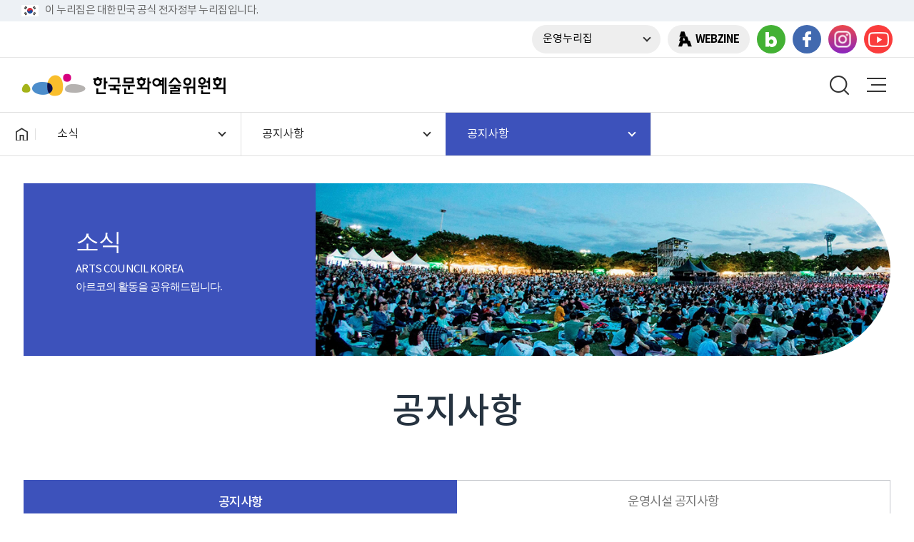

--- FILE ---
content_type: text/html; charset=utf-8
request_url: https://www.arko.or.kr/board/view/4053?bid=&cid=1807273&sf_icon_category=
body_size: 78449
content:























































<!DOCTYPE html>
<html lang="ko">
<head>





























































































































<meta http-equiv="Content-Type" content="text/html; charset=utf-8">
<meta http-equiv="X-UA-Compatible" content="IE=Edge">
<meta name="viewport" content="width=device-width, initial-scale=1, minimum-scale=1, maximum-scale=1, user-scalable=no">

<title>한국문화예술위원회</title>

<link rel="shortcut icon" href="/assets/images/common/favicon.png" type="image/x-icon">
<link rel="icon" href="/assets/images/common/favicon.png" type="image/x-icon">

<link rel="stylesheet" href="/assets/css/common.css">
<!-- 
<link rel="stylesheet" href="/assets/css/layout_renew.css">	
 -->
<link rel="stylesheet" href="/assets/css/newLayout.css">	
<link rel="stylesheet" href="/assets/css/content.css">
<link rel="stylesheet" href="/assets/css/content1.css">
<link rel="stylesheet" href="/assets/css/board.css">
<link rel="stylesheet" href="/assets/css/slick.css">
<link rel="stylesheet" href="/assets/css/quickMenu.css">
<link rel="stylesheet" href="/assets/css/newContent.css">

<script src="/assets/js/plugin/jquery-1.11.0.min.js"></script>
<script src="/assets/js/plugin/jquery-ui.min.js"></script>
<script src="/assets/js/plugin/slick.js"></script>
<script src="/assets/js/plugin/jquery.alphanum.js"></script>
<script src="/assets/js/layout.js"></script>
<script src="/assets/js/common.js"></script>
<script src="/assets/js/plugin/jquery.scrollTo.min.js"></script>
<script src="/assets/js/plugin/jquery.rwdImageMaps.min.js"></script>

<!-- 2019년 문화정보서비스 웹로그 -->
<script src="/assets/js/log/1128_Insight_WebAnalytics.js"></script>

<!-- web log analysis -->
<script src="/assets/js/log/acecounter_script.js"></script>

<script>
var CWMenuPaths = '101/755/756/4053'.split('/'),
CWMenuNamePaths = 'arko/소식/공지사항/공지사항'.split('/');
$(function(){

	var tit = '한국문화예술위원회';
	var url = window.location.href;
	var j=0;
	
	//메뉴표출 정순
	for(var i=1 ; i <= CWMenuNamePaths.length -1 ; i++){
		
		if(tit != ''){
			tit += ' > ';
		}
		
		tit = tit + CWMenuNamePaths[i].replace(/&#47;/g,"/");
		
		if(i == CWMenuNamePaths.length -1){
			if( url.indexOf("/board/list/") != -1) {
				tit += '(목록)';
			} else if (url.indexOf("/board/view/") != -1) {
				tit += '(상세)';
			} 
		} 
	}

	document.title = tit;
});
</script>


</head>
<body>








































































		































































	<!--skip nav-->
	<div id="skipNav">
		<a href="#content">본문 바로가기</a>
	</div>
	<!--//skip nav-->
	
	<div id="wrap"  >


		<!-- header -->
		<header id="header" class="">
			<div class="topAddBnr">
				<div class="inner">
					<div class="left">
						<div class="topFlagWrap">
							<p class="topFlagIn"><img src="/assets/images/newLayout/headerFlag.png" alt="태극기">이 누리집은 대한민국 공식 전자정부 누리집입니다.</p>
							
						</div>
						<div class="chkNuriAddrBnr" id="chk_nuri">
							<div class="inner">
								<strong>공식 누리집 주소 확인하기</strong>
								<p>
									go.kr 주소를 사용하는 누리집은 대한민국 정부기관이 관리하는 누리집입니다.<br>
									이 밖에 or.kr 또는 .kr등 다른 도메인 주소를 사용하고 있다면 아래 URL에서 도메인 주소를 확인해 보세요.<br>
									<a href="https://uiux.egovframe.go.kr/search.do" target="_blank" title="새창 열림">운영중인 공식 누리집보기</a>
								</p>
							</div>
						</div>
					</div>
				</div>
			</div>
			<div class="gnbSite addBnr">
				<div class="inner">

					<!--div class="egWrap">
						<img src="/assets/images/newLayout/egLogo.png" alt="eg 전자정부">
						이 누리집은 대한민국 공식 전자정부 누리집입니다.
					</div-->
					<div class="right">
						<nav class="ultilWrap">
						
							<!-- 확대축소버튼 추가 20240423 -->
							<div class="zoomWrap bul">
								<button type="button" class="btnZoom">화면크기 <span class="arOpen hide">열기</span></button>
								<div class="dropMenu" style="display:none">
								  <div class="dropIn">
										<ul class="dropList" id="zoom-drop-list">
											<li><a href="javascript:;" class="itemLink xsm">작게</a></li>
											<li><a href="javascript:;" class="itemLink sm active" title='보통 선택됨'>보통</a></li>
											<li><a href="javascript:;" class="itemLink md">조금 크게</a></li>
											<li><a href="javascript:;" class="itemLink lg">크게</a></li>
											<li><a href="javascript:;" class="itemLink xlg">가장크게</a></li>
										</ul>
										<div class="dropBtn">
											<button type="button" class="btnRef" id="zoom-reset">초기화</button>
										</div>
									</div>
								</div>
							</div>
							<!-- // 확대축소버튼 추가 20240423 -->
						
						
						
								<a href="/infra/member/loginForm.do?redirectUrl=https://www.arko.or.kr/main/arko/"  class="bul">로그인</a>
								<a href="/infra/member/join.do?step=2" class="bul">회원가입</a>
						
						
							<a href="https://www.arko.or.kr/eng/index" target="_blank" class="bul eng" title="새창 열림"><span>ENG</span></a>


					<div class="siteWrap">
						<button type="button" name="button" class="btnOpenSite" title="운영누리집 메뉴 펼치기">운영누리집</button>
						<ul class="linkLi">
    						<li><a href="https://thearts.arko.or.kr/" target="_blank" title="새창 열림">아르코 통합플랫폼</a></li>
							<li><a href="https://www.ncas.or.kr/" target="_blank" title="새창 열림">국가문화예술지원시스템</a></li>
    						<li><a href="https://artnuri.or.kr/" target="_blank" title="새창 열림">아트누리</a></li>
   							<li><a href="https://hrd.arko.or.kr/" target="_blank" title="새창 열림">문화예술, 내일</a></li>
  							<li><a href="https://arko.or.kr/asquare/" target="_blank" title="새창 열림">A스퀘어</a></li>
    						<li><a href="https://www.publicart.or.kr/" target="_blank" title="새창 열림">공공미술포털</a></li>
    						<li><a href="https://www.munjang.or.kr" target="_blank" title="새창 열림">문학광장</a></li>
    						<li><a href="https://www.mnuri.kr" target="_blank" title="새창 열림">문화누리</a></li>
    						<li><a href="https://www.nanumticket.or.kr" target="_blank" title="새창 열림">나눔티켓</a></li>    
    						<li><a href="https://inmun360.culture.go.kr/" target="_blank" title="새창 열림">인문360</a></li>
    						<li><a href="/supp" target="_blank" title="새창 열림">문화예술후원</a></li>
						</ul>
					</div>
							<a href="https://arko.or.kr/asquare/" target="_blank" class="webzine" title="새창 열림">WEBZINE</a>
						</nav>
						<nav class="snsWrap">
							<a href="https://blog.naver.com/arko_korea" target="_blank" class="blog" title="새창 열림">블로그</a>
							<a href="https://www.facebook.com/@arkokorea" target="_blank" class="facebook" title="새창 열림">페이스북</a>
							<a href="https://www.instagram.com/arkokorea/" target="_blank" class="insta" title="새창 열림">인스타그램</a>
							<a href="https://www.youtube.com/@arkokorea/" target="_blank" class="youtube" title="새창 열림">유튜브</a>
						</nav>
					</div>
				</div>
			</div>

			<div class="gnbWrap">
				<h1 class="logo">
					<a href="/main/arko" class="arko">한국문화예술위원회</a>
				</h1>
				<nav id="gnb">
					<ul class="gnbMenu">


	

						<li >
							<span >공모안내</span>
			
							<div class="depth2">
								<ul>
			
									<li >
										<a  href="/board/list/4013?bid=463&sf_icon_category=cw00000019"  >사업공모</a>
			
										<ul class="depth3">
			
											<li >
												<a  href="/board/list/4013?bid=463&sf_icon_category=cw00000019"  >공모</a>
											</li>
			
											<li >
												<a  href="/board/list/4014?bid=463&sf_icon_category=cw00000020"  >결과</a>
											</li>
			
											<li >
												<a  href="/content/6123"  >문예진흥기금 공모 한눈에 보기</a>
											</li>
			
										</ul>
			
									</li>
			
									<li >
										<a  href="/content/6051"  >문예진흥기금 공모사업 공통안내</a>
			
										<ul class="depth3">
			
											<li >
												<a  href="/content/6051"  >지원신청자격</a>
											</li>
			
											<li >
												<a  href="/content/5428"  >지원신청 방법 안내</a>
											</li>
			
											<li >
												<a  href="/content/6122"  >심의 및 결과 발표 안내</a>
											</li>
			
											<li >
												<a  href="/content/5426"  >지원금의 집행과 정산 방법</a>
											</li>
			
											<li >
												<a  href="/content/6052"  >지원금 예산 편성</a>
											</li>
			
											<li >
												<a  href="/content/6121"  >AI 활용에 대한 안내</a>
											</li>
			
											<li >
												<a  href="/content/5708"  >아르코 e나라도움 안내센터</a>
											</li>
			
										</ul>
			
									</li>
			
									<li >
										<a  href="/content/6089"  >심의제도 안내</a>
			
										<ul class="depth3">
			
											<li >
												<a  href="/content/6089"  >심의위원 후보단</a>
											</li>
			
											<li >
												<a  href="/content/6090"  >심의위원회</a>
											</li>
			
											<li >
												<a  href="/content/6091"  >전담심의제</a>
											</li>
			
										</ul>
			
									</li>
			
									<li >
										<a  href="/content/818"  >지원심의옴부즈만</a>
			
										<ul class="depth3">
			
											<li >
												<a  href="/content/818"  >제도안내</a>
											</li>
			
											<li >
												<a  href="/content/5610"  >옴부즈만 소개</a>
											</li>
			
											<li >
												<a  href="/ombudsman/list"  >민원 신청</a>
											</li>
			
										</ul>
			
									</li>
			
								</ul>
							</div>
			
						</li>


						<li >
							<span >주요사업</span>
			
							<div class="depth2">
								<ul>
			
									<li >
										<a  href="/content/5737"  >예술창작지원</a>
			
										<ul class="depth3">
			
											<li >
												<a  href="/content/5737"  >문학</a>
											</li>
			
											<li >
												<a  href="/content/5742"  >시각예술</a>
											</li>
			
											<li >
												<a  href="/content/5754"  >다원예술</a>
											</li>
			
											<li >
												<a  href="/content/5980"  >공연예술</a>
											</li>
			
											<li >
												<a  href="/content/5749"  >국제교류</a>
											</li>
			
										</ul>
			
									</li>
			
									<li >
										<a  href="/content/5620"  >예술인력육성</a>
			
										<ul class="depth3">
			
											<li >
												<a  href="/content/5620"  >차세대예술인력육성</a>
											</li>
			
											<li >
												<a  href="/content/5760"  >현장예술인력육성</a>
											</li>
			
										</ul>
			
									</li>
			
									<li >
										<a  href="/content/5622"  >문화예술향유지원</a>
			
										<ul class="depth3">
			
											<li >
												<a  href="/content/5622"  >통합문화이용권</a>
											</li>
			
											<li >
												<a  href="/content/6033"  >청년문화예술패스</a>
											</li>
			
											<li >
												<a  href="/content/5623"  >신나는예술여행</a>
											</li>
			
											<li >
												<a  href="/content/5627"  >인문정신문화</a>
											</li>
			
											<li >
												<a  href="/content/5628"  >어린이청소년을위한예술지원</a>
											</li>
			
										</ul>
			
									</li>
			
									<li >
										<a  href="/content/5632"  >지역문화예술지원</a>
			
										<ul class="depth3">
			
											<li >
												<a  href="/content/5632"  >한국지역문화지원협의회 운영</a>
											</li>
			
										</ul>
			
									</li>
			
									<li >
										<a  href="/content/5635"  >예술의관광자원화</a>
			
										<ul class="depth3">
			
											<li >
												<a  href="/content/5635"  >전통공연예술활성화</a>
											</li>
			
										</ul>
			
									</li>
			
									<li >
										<a  href="/content/5636"  >문화예술기부활성화</a>
			
										<ul class="depth3">
			
											<li >
												<a  href="/content/5636"  >기부금 사업</a>
											</li>
			
											<li >
												<a  href="/content/5637"  >캠페인 사업</a>
											</li>
			
											<li >
												<a  href="/content/5638"  >제도 사업</a>
											</li>
			
										</ul>
			
									</li>
			
									<li >
										<a  href="/content/5629"  >공간운영</a>
			
										<ul class="depth3">
			
											<li >
												<a  href="/content/5629"  >예술가의집</a>
											</li>
			
											<li >
												<a  href="/content/5633"  >아르코·대학로예술극장</a>
											</li>
			
											<li >
												<a  href="/content/5630"  >아르코미술관</a>
											</li>
			
											<li >
												<a  href="/content/5631"  >인사미술공간</a>
											</li>
			
											<li >
												<a  href="/content/5762"  >아르코예술인력개발원</a>
											</li>
			
											<li >
												<a  href="/content/5759"  >아르코예술기록원</a>
											</li>
			
											<li >
												<a  href="/content/5551"  >베니스비엔날레 한국관</a>
											</li>
			
										</ul>
			
									</li>
			
								</ul>
							</div>
			
						</li>


						<li >
							<span >전시·행사·공연·교육</span>
			
							<div class="depth2">
								<ul>
			
									<li >
										<a  href="/infra/exevshedBoard/list?category=all"  >전체</a>
			
									</li>
			
									<li >
										<a  href="/infra/exevshedBoard/list?category=exhibition"  >전시</a>
			
									</li>
			
									<li >
										<a  href="/infra/exevshedBoard/list?category=event"  >행사</a>
			
									</li>
			
									<li >
										<a  href="/infra/exevshedBoard/list?category=education"  >교육</a>
			
									</li>
			
									<li  class = "blank" >
										<a  href="https://theater.arko.or.kr/" target="_blank" title="새창"  >공연</a>
			
									</li>
			
									<li  class = "blank" >
										<a  href="https://arko.or.kr/infra/board/list/5871?bid=269" target="_blank" title="새창"  >문화예술계 소식</a>
			
									</li>
			
								</ul>
							</div>
			
						</li>


						<li class='on'>
							<span >소식</span>
			
							<div class="depth2">
								<ul>
			
									<li >
										<a  href="/board/list/4053"  >공지사항</a>
			
										<ul class="depth3">
			
											<li >
												<a  href="/board/list/4053"  >공지사항</a>
											</li>
			
											<li >
												<a  href="/infra/board/list/5571?bid=407"  >운영시설 공지사항</a>
											</li>
			
										</ul>
			
									</li>
			
									<li >
										<a  href="/board/list/4054"  >채용모집</a>
			
									</li>
			
									<li >
										<a  href="/board/list/4055"  >입찰</a>
			
										<ul class="depth3">
			
											<li >
												<a  href="/board/list/4055"  >입찰공고</a>
											</li>
			
											<li >
												<a  href="/board/list/5254"  >견적공고</a>
											</li>
			
											<li >
												<a  href="/content/768"  >청렴계약제 시행안내</a>
											</li>
			
											<li >
												<a  href="/board/list/771"  >구매실적</a>
											</li>
			
										</ul>
			
									</li>
			
									<li >
										<a  href="/board/list/4057"  >보도자료</a>
			
									</li>
			
									<li >
										<a  href="/infra/board/list/5871?bid=269"  >문화예술계 소식</a>
			
										<ul class="depth3">
			
											<li >
												<a  href="/infra/board/list/5871?bid=269"  >공연/전시/행사</a>
											</li>
			
											<li >
												<a  href="/infra/board/list/5644?bid=274"  >채용 /모집 / 자원봉사</a>
											</li>
			
											<li >
												<a  href="/infra/board/list/5646?bid=276"  >자유게시판</a>
											</li>
			
											<li  class = "blank" >
												<a  href="https://artnuri.or.kr/" target="_blank" title="새창"  >문화예술 지원사업</a>
											</li>
			
										</ul>
			
									</li>
			
								</ul>
							</div>
			
						</li>


						<li >
							<span >자료</span>
			
							<div class="depth2">
								<ul>
			
									<li >
										<a  href="/board/list/4009"  >연구자료</a>
			
										<ul class="depth3">
			
											<li >
												<a  href="/board/list/4009"  >정책연구</a>
											</li>
			
											<li >
												<a  href="/board/list/5959"  >기타연구</a>
											</li>
			
										</ul>
			
									</li>
			
									<li >
										<a  href="/board/list/5476"  >현황자료</a>
			
										<ul class="depth3">
			
											<li >
												<a  href="/board/list/5476"  >업무계획</a>
											</li>
			
											<li >
												<a  href="/board/list/5711"  >지속가능경영보고서</a>
											</li>
			
											<li >
												<a  href="/board/list/5034"  >연차보고서</a>
											</li>
			
											<li >
												<a  href="/board/list/5962"  >결과보고서</a>
											</li>
			
										</ul>
			
									</li>
			
									<li >
										<a  href="/board/list/5040"  >홍보자료</a>
			
									</li>
			
									<li >
										<a  href="/board/list/4007"  >발간자료</a>
			
										<ul class="depth3">
			
											<li >
												<a  href="/board/list/4007"  >문예연감</a>
											</li>
			
											<li >
												<a  href="/board/list/5965"  >백서</a>
											</li>
			
											<li >
												<a  href="/board/list/5966"  >간행물</a>
											</li>
			
										</ul>
			
									</li>
			
									<li >
										<a  href="/board/list/5968"  >교육자료</a>
			
									</li>
			
								</ul>
							</div>
			
						</li>


						<li >
							<span >열린경영</span>
			
							<div class="depth2">
								<ul>
			
									<li >
										<a  href="/content/5946"  >ESG경영</a>
			
										<ul class="depth3">
			
											<li >
												<a  href="/content/5946"  >ESG경영</a>
											</li>
			
											<li >
												<a  href="/content/929"  >윤리경영</a>
											</li>
			
											<li >
												<a  href="/content/2232"  >인권경영</a>
											</li>
			
											<li >
												<a  href="/content/920"  >사회공헌/지역상생</a>
											</li>
			
										</ul>
			
									</li>
			
									<li >
										<a  href="/content/836"  >경영공시</a>
			
										<ul class="depth3">
			
											<li >
												<a  href="/content/836"  >통합공시</a>
											</li>
			
											<li >
												<a  href="/content/6004"  >자체공시</a>
											</li>
			
										</ul>
			
									</li>
			
									<li >
										<a  href="/content/798"  >정보공개</a>
			
										<ul class="depth3">
			
											<li >
												<a  href="/content/798"  >정보공개제도</a>
											</li>
			
											<li  class = "blank" >
												<a  href="http://www.open.go.kr" target="_blank" title="새창"  >정보공개청구</a>
											</li>
			
											<li >
												<a  href="/content/797"  >공공데이터 개방</a>
											</li>
			
											<li >
												<a  href="/board/list/5106"  >사전정보공표</a>
											</li>
			
											<li >
												<a  href="/board/list/789"  >사업실명제</a>
											</li>
			
										</ul>
			
									</li>
			
									<li >
										<a  href="/policyProposal/main"  >민원신청</a>
			
										<ul class="depth3">
			
											<li >
												<a  href="/policyProposal/main"  >아르코 정책 제안</a>
											</li>
			
											<li >
												<a  href="/content/811"  >전자민원</a>
											</li>
			
											<li >
												<a  href="/content/813"  >서면 및 방문민원</a>
											</li>
			
											<li >
												<a  href="/content/815"  >국민신문고</a>
											</li>
			
										</ul>
			
									</li>
			
									<li >
										<a  href="/content/5523"  >부패신고센터</a>
			
										<ul class="depth3">
			
											<li >
												<a  href="/content/5523"  >부패신고센터</a>
											</li>
			
											<li >
												<a  href="/board/list/5530"  >청렴자료</a>
											</li>
			
										</ul>
			
									</li>
			
									<li >
										<a  href="/content/934"  >고객만족</a>
			
										<ul class="depth3">
			
											<li >
												<a  href="/content/934"  >고객헌장</a>
											</li>
			
											<li >
												<a  href="/content/935"  >핵심서비스 이행표준</a>
											</li>
			
											<li >
												<a  href="/content/2176"  >고객응대서비스 이행표준</a>
											</li>
			
											<li >
												<a  href="/compliment/list"  >직원 칭찬하기</a>
											</li>
			
										</ul>
			
									</li>
			
								</ul>
							</div>
			
						</li>


						<li >
							<span >대관신청</span>
			
							<div class="depth2">
								<ul>
			
									<li  class = "blank" >
										<a  href="/arthouse/user/house/rent/facility/facilityReserveList.do" target="_blank" title="새창"  >예술가의집</a>
			
									</li>
			
									<li  class = "blank" >
										<a  href="https://theater.arko.or.kr/Rent/Guide" target="_blank" title="새창"  >아르코대학로예술극장</a>
			
									</li>
			
									<li  class = "blank" >
										<a  href="/develop/user/chang/rent/facility/facilityReserveList.do" target="_blank" title="새창"  >예술인력개발원</a>
			
									</li>
			
									<li  class = "blank" >
										<a  href="/pspace/user/bang/rent/facility/facilityReserveList.do" target="_blank" title="새창"  >공연예술연습공간</a>
			
									</li>
			
								</ul>
							</div>
			
						</li>


						<li >
							<span >기관소개</span>
			
							<div class="depth2">
								<ul>
			
									<li >
										<a  href="/content/843"  >기관 소개</a>
			
										<ul class="depth3">
			
											<li >
												<a  href="/content/843"  >설립 목적</a>
											</li>
			
											<li >
												<a  href="/content/848"  >연혁</a>
											</li>
			
											<li >
												<a  href="/content/846"  >아르코 비전 2030 </a>
											</li>
			
											<li >
												<a  href="/content/4060"  >CI 가이드</a>
											</li>
			
										</ul>
			
									</li>
			
									<li >
										<a  href="/content/985"  >임원소개</a>
			
										<ul class="depth3">
			
											<li >
												<a  href="/content/985"  >위원장</a>
											</li>
			
											<li >
												<a  href="/content/5048"  >역대 위원장</a>
											</li>
			
											<li >
												<a  href="/content/868"  >감사</a>
											</li>
			
											<li >
												<a  href="/content/1051"  >역대 감사 </a>
											</li>
			
											<li >
												<a  href="/arko/chmConversation/main"  >위원장과의 대화</a>
											</li>
			
										</ul>
			
									</li>
			
									<li >
										<a  href="/content/858"  >위원회</a>
			
										<ul class="depth3">
			
											<li >
												<a  href="/content/858"  >위원 소개</a>
											</li>
			
											<li >
												<a  href="/content/5260"  >위원회 구성</a>
											</li>
			
											<li >
												<a  href="/content/6117"  >소위원회</a>
											</li>
			
											<li >
												<a  href="/board/list/4059"  >회의개최 결과</a>
											</li>
			
										</ul>
			
									</li>
			
									<li >
										<a  href="/getStaffList.do"  >조직안내</a>
			
										<ul class="depth3">
			
											<li >
												<a  href="/getStaffList.do"  >조직도</a>
											</li>
			
										</ul>
			
									</li>
			
									<li >
										<a  href="/content/957"  >오시는 길</a>
			
										<ul class="depth3">
			
											<li >
												<a  href="/content/957"  >본관</a>
											</li>
			
											<li >
												<a  href="/content/960"  >예술가의집</a>
											</li>
			
											<li >
												<a  href="/content/962"  >아르코·대학로예술극장</a>
											</li>
			
											<li >
												<a  href="/content/958"  >아르코미술관</a>
											</li>
			
											<li >
												<a  href="/content/959"  >아르코예술인력개발원</a>
											</li>
			
											<li >
												<a  href="/content/961"  >아르코예술기록원</a>
											</li>
			
										</ul>
			
									</li>
			
								</ul>
							</div>
			
						</li>

					</ul>
				</nav>
			

			<!-- 검색부분 -->
			
                <div class="btnWrap">

                    <div class="seach_area">
	                    <div class="input_wrap">
	                       <form class="searchForm" method="get" action="/search-detail.do" name="RsaSearchForm" onsubmit="return chkSearchForm(this);">
		                       <input type="text" name="qt" id="qt" value="" placeholder="검색어를 입력해 주세요." alt="검색어를 입력해 주세요." title="검색어를 입력해 주세요.">
		                      <a href="javascript:void(0);" onclick="submitSearchForm();" id="btnKeyword" class="search_btn">
		                          <span class="blind">검색</span>
		                       </a> 
	                       </form>
	                    </div>
                    </div>
                    <a href="/common/guide/sitemap" class="btnAllMenu">전체메뉴보기</a>
                </div>
			<!-- //검색부분 -->
			</div>
			
			<!-- mobile menu -->
			<div class="mGnbWrap">
				<div class="btnWrap">
					<!-- <a href="javascript:;" class="btnSearch">search</a> -->
					<a href="/search-detail.do" class="btnSearch">search</a>
					<button type="button" class="btnAll">메뉴열기</button>
				</div>

				<div class="mobileMenu">
					<nav id="mGnb">
						<div class="linkWrap">
							
							
								<a href="/infra/member/loginForm.do?redirectUrl=https://www.arko.or.kr/main/arko/">로그인</a>
								<a href="/infra/member/join.do?step=2" >회원가입</a>
							
							<a href="/eng/index" target="_blank" title="새창 열림">ENG</a>
							<a href="https://arko.or.kr/asquare/" target="_blank" title="새창 열림" class="webzine">WEBZINE</a>
						</div>
						<ul>
	
							<li >
								<a >공모안내</a>
	
								<div class="depth2">
									<ul><!-- 하위메뉴 없을 경우 class="noDepth" -->
	
										<li class="">
											<a  href="#n">사업공모</a>
	
											<ul class="depth3">
	
												<li >
													<a  href="/board/list/4013?bid=463&sf_icon_category=cw00000019" >공모</a>
												</li>
	
												<li >
													<a  href="/board/list/4014?bid=463&sf_icon_category=cw00000020" >결과</a>
												</li>
	
												<li >
													<a  href="/content/6123" >문예진흥기금 공모 한눈에 보기</a>
												</li>
	
											</ul>
	
										</li>
	
										<li class="">
											<a  href="#n">문예진흥기금 공모사업 공통안내</a>
	
											<ul class="depth3">
	
												<li >
													<a  href="/content/6051" >지원신청자격</a>
												</li>
	
												<li >
													<a  href="/content/5428" >지원신청 방법 안내</a>
												</li>
	
												<li >
													<a  href="/content/6122" >심의 및 결과 발표 안내</a>
												</li>
	
												<li >
													<a  href="/content/5426" >지원금의 집행과 정산 방법</a>
												</li>
	
												<li >
													<a  href="/content/6052" >지원금 예산 편성</a>
												</li>
	
												<li >
													<a  href="/content/6121" >AI 활용에 대한 안내</a>
												</li>
	
												<li >
													<a  href="/content/5708" >아르코 e나라도움 안내센터</a>
												</li>
	
											</ul>
	
										</li>
	
										<li class="">
											<a  href="#n">심의제도 안내</a>
	
											<ul class="depth3">
	
												<li >
													<a  href="/content/6089" >심의위원 후보단</a>
												</li>
	
												<li >
													<a  href="/content/6090" >심의위원회</a>
												</li>
	
												<li >
													<a  href="/content/6091" >전담심의제</a>
												</li>
	
											</ul>
	
										</li>
	
										<li class="">
											<a  href="#n">지원심의옴부즈만</a>
	
											<ul class="depth3">
	
												<li >
													<a  href="/content/818" >제도안내</a>
												</li>
	
												<li >
													<a  href="/content/5610" >옴부즈만 소개</a>
												</li>
	
												<li >
													<a  href="/ombudsman/list" >민원 신청</a>
												</li>
	
											</ul>
	
										</li>
	
									</ul>
								</div>
	
							</li>

							<li >
								<a >주요사업</a>
	
								<div class="depth2">
									<ul><!-- 하위메뉴 없을 경우 class="noDepth" -->
	
										<li class="">
											<a  href="#n">예술창작지원</a>
	
											<ul class="depth3">
	
												<li >
													<a  href="/content/5737" >문학</a>
												</li>
	
												<li >
													<a  href="/content/5742" >시각예술</a>
												</li>
	
												<li >
													<a  href="/content/5754" >다원예술</a>
												</li>
	
												<li >
													<a  href="/content/5980" >공연예술</a>
												</li>
	
												<li >
													<a  href="/content/5749" >국제교류</a>
												</li>
	
											</ul>
	
										</li>
	
										<li class="">
											<a  href="#n">예술인력육성</a>
	
											<ul class="depth3">
	
												<li >
													<a  href="/content/5620" >차세대예술인력육성</a>
												</li>
	
												<li >
													<a  href="/content/5760" >현장예술인력육성</a>
												</li>
	
											</ul>
	
										</li>
	
										<li class="">
											<a  href="#n">문화예술향유지원</a>
	
											<ul class="depth3">
	
												<li >
													<a  href="/content/5622" >통합문화이용권</a>
												</li>
	
												<li >
													<a  href="/content/6033" >청년문화예술패스</a>
												</li>
	
												<li >
													<a  href="/content/5623" >신나는예술여행</a>
												</li>
	
												<li >
													<a  href="/content/5627" >인문정신문화</a>
												</li>
	
												<li >
													<a  href="/content/5628" >어린이청소년을위한예술지원</a>
												</li>
	
											</ul>
	
										</li>
	
										<li class="">
											<a  href="#n">지역문화예술지원</a>
	
											<ul class="depth3">
	
												<li >
													<a  href="/content/5632" >한국지역문화지원협의회 운영</a>
												</li>
	
											</ul>
	
										</li>
	
										<li class="">
											<a  href="#n">예술의관광자원화</a>
	
											<ul class="depth3">
	
												<li >
													<a  href="/content/5635" >전통공연예술활성화</a>
												</li>
	
											</ul>
	
										</li>
	
										<li class="">
											<a  href="#n">문화예술기부활성화</a>
	
											<ul class="depth3">
	
												<li >
													<a  href="/content/5636" >기부금 사업</a>
												</li>
	
												<li >
													<a  href="/content/5637" >캠페인 사업</a>
												</li>
	
												<li >
													<a  href="/content/5638" >제도 사업</a>
												</li>
	
											</ul>
	
										</li>
	
										<li class="">
											<a  href="#n">공간운영</a>
	
											<ul class="depth3">
	
												<li >
													<a  href="/content/5629" >예술가의집</a>
												</li>
	
												<li >
													<a  href="/content/5633" >아르코·대학로예술극장</a>
												</li>
	
												<li >
													<a  href="/content/5630" >아르코미술관</a>
												</li>
	
												<li >
													<a  href="/content/5631" >인사미술공간</a>
												</li>
	
												<li >
													<a  href="/content/5762" >아르코예술인력개발원</a>
												</li>
	
												<li >
													<a  href="/content/5759" >아르코예술기록원</a>
												</li>
	
												<li >
													<a  href="/content/5551" >베니스비엔날레 한국관</a>
												</li>
	
											</ul>
	
										</li>
	
									</ul>
								</div>
	
							</li>

							<li >
								<a >전시·행사·공연·교육</a>
	
								<div class="depth2">
									<ul><!-- 하위메뉴 없을 경우 class="noDepth" -->
	
										<li class="noDepth">
											<a  href="/infra/exevshedBoard/list?category=all" >전체</a>
	
										</li>
	
										<li class="noDepth">
											<a  href="/infra/exevshedBoard/list?category=exhibition" >전시</a>
	
										</li>
	
										<li class="noDepth">
											<a  href="/infra/exevshedBoard/list?category=event" >행사</a>
	
										</li>
	
										<li class="noDepth">
											<a  href="/infra/exevshedBoard/list?category=education" >교육</a>
	
										</li>
	
										<li class="noDepth">
											<a  href="https://theater.arko.or.kr/" target="_blank" title="새창" >공연</a>
	
										</li>
	
										<li class="noDepth">
											<a  href="https://arko.or.kr/infra/board/list/5871?bid=269" target="_blank" title="새창" >문화예술계 소식</a>
	
										</li>
	
									</ul>
								</div>
	
							</li>

							<li class="active">
								<a >소식</a>
	
								<div class="depth2">
									<ul><!-- 하위메뉴 없을 경우 class="noDepth" -->
	
										<li class=" active ">
											<a  href="#n">공지사항</a>
	
											<ul class="depth3">
	
												<li class="active">
													<a  href="/board/list/4053" >공지사항</a>
												</li>
	
												<li >
													<a  href="/infra/board/list/5571?bid=407" >운영시설 공지사항</a>
												</li>
	
											</ul>
	
										</li>
	
										<li class="noDepth">
											<a  href="/board/list/4054" >채용모집</a>
	
										</li>
	
										<li class="">
											<a  href="#n">입찰</a>
	
											<ul class="depth3">
	
												<li >
													<a  href="/board/list/4055" >입찰공고</a>
												</li>
	
												<li >
													<a  href="/board/list/5254" >견적공고</a>
												</li>
	
												<li >
													<a  href="/content/768" >청렴계약제 시행안내</a>
												</li>
	
												<li >
													<a  href="/board/list/771" >구매실적</a>
												</li>
	
											</ul>
	
										</li>
	
										<li class="noDepth">
											<a  href="/board/list/4057" >보도자료</a>
	
										</li>
	
										<li class="">
											<a  href="#n">문화예술계 소식</a>
	
											<ul class="depth3">
	
												<li >
													<a  href="/infra/board/list/5871?bid=269" >공연/전시/행사</a>
												</li>
	
												<li >
													<a  href="/infra/board/list/5644?bid=274" >채용 /모집 / 자원봉사</a>
												</li>
	
												<li >
													<a  href="/infra/board/list/5646?bid=276" >자유게시판</a>
												</li>
	
												<li >
													<a  href="https://artnuri.or.kr/" target="_blank" title="새창" >문화예술 지원사업</a>
												</li>
	
											</ul>
	
										</li>
	
									</ul>
								</div>
	
							</li>

							<li >
								<a >자료</a>
	
								<div class="depth2">
									<ul><!-- 하위메뉴 없을 경우 class="noDepth" -->
	
										<li class="">
											<a  href="#n">연구자료</a>
	
											<ul class="depth3">
	
												<li >
													<a  href="/board/list/4009" >정책연구</a>
												</li>
	
												<li >
													<a  href="/board/list/5959" >기타연구</a>
												</li>
	
											</ul>
	
										</li>
	
										<li class="">
											<a  href="#n">현황자료</a>
	
											<ul class="depth3">
	
												<li >
													<a  href="/board/list/5476" >업무계획</a>
												</li>
	
												<li >
													<a  href="/board/list/5711" >지속가능경영보고서</a>
												</li>
	
												<li >
													<a  href="/board/list/5034" >연차보고서</a>
												</li>
	
												<li >
													<a  href="/board/list/5962" >결과보고서</a>
												</li>
	
											</ul>
	
										</li>
	
										<li class="noDepth">
											<a  href="/board/list/5040" >홍보자료</a>
	
										</li>
	
										<li class="">
											<a  href="#n">발간자료</a>
	
											<ul class="depth3">
	
												<li >
													<a  href="/board/list/4007" >문예연감</a>
												</li>
	
												<li >
													<a  href="/board/list/5965" >백서</a>
												</li>
	
												<li >
													<a  href="/board/list/5966" >간행물</a>
												</li>
	
											</ul>
	
										</li>
	
										<li class="noDepth">
											<a  href="/board/list/5968" >교육자료</a>
	
										</li>
	
									</ul>
								</div>
	
							</li>

							<li >
								<a >열린경영</a>
	
								<div class="depth2">
									<ul><!-- 하위메뉴 없을 경우 class="noDepth" -->
	
										<li class="">
											<a  href="#n">ESG경영</a>
	
											<ul class="depth3">
	
												<li >
													<a  href="/content/5946" >ESG경영</a>
												</li>
	
												<li >
													<a  href="/content/929" >윤리경영</a>
												</li>
	
												<li >
													<a  href="/content/2232" >인권경영</a>
												</li>
	
												<li >
													<a  href="/content/920" >사회공헌/지역상생</a>
												</li>
	
											</ul>
	
										</li>
	
										<li class="">
											<a  href="#n">경영공시</a>
	
											<ul class="depth3">
	
												<li >
													<a  href="/content/836" >통합공시</a>
												</li>
	
												<li >
													<a  href="/content/6004" >자체공시</a>
												</li>
	
											</ul>
	
										</li>
	
										<li class="">
											<a  href="#n">정보공개</a>
	
											<ul class="depth3">
	
												<li >
													<a  href="/content/798" >정보공개제도</a>
												</li>
	
												<li >
													<a  href="http://www.open.go.kr" target="_blank" title="새창" >정보공개청구</a>
												</li>
	
												<li >
													<a  href="/content/797" >공공데이터 개방</a>
												</li>
	
												<li >
													<a  href="/board/list/5106" >사전정보공표</a>
												</li>
	
												<li >
													<a  href="/board/list/789" >사업실명제</a>
												</li>
	
											</ul>
	
										</li>
	
										<li class="">
											<a  href="#n">민원신청</a>
	
											<ul class="depth3">
	
												<li >
													<a  href="/policyProposal/main" >아르코 정책 제안</a>
												</li>
	
												<li >
													<a  href="/content/811" >전자민원</a>
												</li>
	
												<li >
													<a  href="/content/813" >서면 및 방문민원</a>
												</li>
	
												<li >
													<a  href="/content/815" >국민신문고</a>
												</li>
	
											</ul>
	
										</li>
	
										<li class="">
											<a  href="#n">부패신고센터</a>
	
											<ul class="depth3">
	
												<li >
													<a  href="/content/5523" >부패신고센터</a>
												</li>
	
												<li >
													<a  href="/board/list/5530" >청렴자료</a>
												</li>
	
											</ul>
	
										</li>
	
										<li class="">
											<a  href="#n">고객만족</a>
	
											<ul class="depth3">
	
												<li >
													<a  href="/content/934" >고객헌장</a>
												</li>
	
												<li >
													<a  href="/content/935" >핵심서비스 이행표준</a>
												</li>
	
												<li >
													<a  href="/content/2176" >고객응대서비스 이행표준</a>
												</li>
	
												<li >
													<a  href="/compliment/list" >직원 칭찬하기</a>
												</li>
	
											</ul>
	
										</li>
	
									</ul>
								</div>
	
							</li>

							<li >
								<a >대관신청</a>
	
								<div class="depth2">
									<ul><!-- 하위메뉴 없을 경우 class="noDepth" -->
	
										<li class="noDepth">
											<a  href="/arthouse/user/house/rent/facility/facilityReserveList.do" target="_blank" title="새창" >예술가의집</a>
	
										</li>
	
										<li class="noDepth">
											<a  href="https://theater.arko.or.kr/Rent/Guide" target="_blank" title="새창" >아르코대학로예술극장</a>
	
										</li>
	
										<li class="noDepth">
											<a  href="/develop/user/chang/rent/facility/facilityReserveList.do" target="_blank" title="새창" >예술인력개발원</a>
	
										</li>
	
										<li class="noDepth">
											<a  href="/pspace/user/bang/rent/facility/facilityReserveList.do" target="_blank" title="새창" >공연예술연습공간</a>
	
										</li>
	
									</ul>
								</div>
	
							</li>

							<li >
								<a >기관소개</a>
	
								<div class="depth2">
									<ul><!-- 하위메뉴 없을 경우 class="noDepth" -->
	
										<li class="">
											<a  href="#n">기관 소개</a>
	
											<ul class="depth3">
	
												<li >
													<a  href="/content/843" >설립 목적</a>
												</li>
	
												<li >
													<a  href="/content/848" >연혁</a>
												</li>
	
												<li >
													<a  href="/content/846" >아르코 비전 2030 </a>
												</li>
	
												<li >
													<a  href="/content/4060" >CI 가이드</a>
												</li>
	
											</ul>
	
										</li>
	
										<li class="">
											<a  href="#n">임원소개</a>
	
											<ul class="depth3">
	
												<li >
													<a  href="/content/985" >위원장</a>
												</li>
	
												<li >
													<a  href="/content/5048" >역대 위원장</a>
												</li>
	
												<li >
													<a  href="/content/868" >감사</a>
												</li>
	
												<li >
													<a  href="/content/1051" >역대 감사 </a>
												</li>
	
												<li >
													<a  href="/arko/chmConversation/main" >위원장과의 대화</a>
												</li>
	
											</ul>
	
										</li>
	
										<li class="">
											<a  href="#n">위원회</a>
	
											<ul class="depth3">
	
												<li >
													<a  href="/content/858" >위원 소개</a>
												</li>
	
												<li >
													<a  href="/content/5260" >위원회 구성</a>
												</li>
	
												<li >
													<a  href="/content/6117" >소위원회</a>
												</li>
	
												<li >
													<a  href="/board/list/4059" >회의개최 결과</a>
												</li>
	
											</ul>
	
										</li>
	
										<li class="">
											<a  href="#n">조직안내</a>
	
											<ul class="depth3">
	
												<li >
													<a  href="/getStaffList.do" >조직도</a>
												</li>
	
											</ul>
	
										</li>
	
										<li class="">
											<a  href="#n">오시는 길</a>
	
											<ul class="depth3">
	
												<li >
													<a  href="/content/957" >본관</a>
												</li>
	
												<li >
													<a  href="/content/960" >예술가의집</a>
												</li>
	
												<li >
													<a  href="/content/962" >아르코·대학로예술극장</a>
												</li>
	
												<li >
													<a  href="/content/958" >아르코미술관</a>
												</li>
	
												<li >
													<a  href="/content/959" >아르코예술인력개발원</a>
												</li>
	
												<li >
													<a  href="/content/961" >아르코예술기록원</a>
												</li>
	
											</ul>
	
										</li>
	
									</ul>
								</div>
	
							</li>



						<!--
							<li><a href="/supp" target="_blank" title="새창 열림">문화예술후원</a></li>
							<li><a href="/arko/chmConversation/main" target="_self">위원장과의 대화</a></li>
						 -->
						</ul>
						<button type="button" class="btnClose">메뉴닫기</button>
					</nav>
					<span class="mGnbBg"></span>
				</div>


			</div>
			<!-- //mobile menu -->

		</header>
		<!-- //header -->

		
			<div id="container">
				






























































			<nav class="newSnbWrap">
				<div class="inner">
					<a href="/" class="home" title="홈페이지 바로가기"><span>메인페이지로 이동</span></a>
					<ul class="snbLi">
					
						<li class="pathDepth1">
							<button type="button" class="currentMenu"><span>소식</span></button>
	
							<ul>
		
								<li >
									<a  href="/board/list/4013?bid=463&sf_icon_category=cw00000019" >공모안내</a>
								</li>
		
								<li >
									<a  href="/content/5737" >주요사업</a>
								</li>
		
								<li >
									<a  href="/infra/exevshedBoard/list?category=all" >전시·행사·공연·교육</a>
								</li>
		
								<li >
									<a  href="/board/list/4053" >소식</a>
								</li>
		
								<li >
									<a  href="/board/list/4009" >자료</a>
								</li>
		
								<li >
									<a  href="/content/5946" >열린경영</a>
								</li>
		
								<li >
									<a  href="/arthouse/user/house/rent/facility/facilityReserveList.do" >대관신청</a>
								</li>
		
								<li >
									<a  href="/content/843" >기관소개</a>
								</li>
		
							</ul>
	
						</li>
	
						<li class="pathDepth2">
							<button type="button" class="currentMenu"><span>공지사항</span></button>
							<ul>
	
								<li >
									<a  href="/board/list/4053"  >공지사항</a>
								</li>
	
								<li >
									<a  href="/board/list/4054"  >채용모집</a>
								</li>
	
								<li >
									<a  href="/board/list/4055"  >입찰</a>
								</li>
	
								<li >
									<a  href="/board/list/4057"  >보도자료</a>
								</li>
	
								<li >
									<a  href="/infra/board/list/5871?bid=269"  >문화예술계 소식</a>
								</li>
	
							</ul>
						</li>
	
						
						<li class="pathDepth3">
							<button type="button" class="currentMenu"><span>공지사항</span></button>
							<ul>
	
								<li >
									<a  href="/board/list/4053"  >공지사항</a>
								</li>
	
								<li >
									<a  href="/infra/board/list/5571?bid=407"  >운영시설 공지사항</a>
								</li>
	
							</ul>
						</li>
	


					</ul>
				</div>
			</nav>
				
				<div id="newSubVisual">
					<div class="inner">
						<div class="text">
							<h2 class="title">소식</h2>
							<p class="sTitle">
								<span class="eng">Arts Council Korea</span><br>
								아르코의 활동을 공유해드립니다.
							</p>
						</div>
						<div class="img img04">
							
						</div><!-- 각 서브페이지 별로 img01~img08까지 있음 -->
					</div>
				</div>
			
			

			<div class="inner">

				<div id="content">

					<div class="headWrap">
						<h1 class="title">
							
								공지사항
							
						</h1>
						<!--
						<div class="btnWrap">
							<button type="button" class="btnPrint" onclick="printStart();" title="새창 열림">프린트</button>
							<button type="button" class="btnVoice" onclick="print_voiceStart();" title="새창 열림">캡쳐</button>
						</div>
						-->
						<script>
							function printStart(){
								window.open('/common/print.jsp', 'print', 'width=676,height=600,scrollbars=yes');
							}
	
							function print_voiceStart(){
								window.open('/common/print_voice.jsp', 'print', 'width=676,height=600,scrollbars=yes');
							}
						</script>
					</div>

					<div class="bodyWrap">
						<!-- cms 콘텐츠 -->
						<div class="content">

			



<!-- tab menu start -->
































































			<ul class="tabMenu li2">

					
					
					<li class="active " >
						<a  href="/board/list/4053"  title="선택됨">공지사항</a>
					</li>
					
					

					
					
					<li class=" " >
						<a  href="/infra/board/list/5571?bid=407"  >운영시설 공지사항</a>
					</li>
					
					
			
			</ul>



<!-- //tab menu end -->

<!-- content start -->














































































<!-- <script>
	function sendMail(){
		var url = location.href;
		window.open('/common/popup/emailSend.jsp?url='+encodeURIComponent(url)+'', 'emailSend', 'scrollbars=yes,width=1100,height=780');
	}
</script> -->

						<!-- cms 콘텐츠 -->
						<div class="content">

							<!-- board view -->
							<div class="boardView">

								<div class="viewTopBtn">

									































































									<ul class="shareWrap">
										<script src="https://t1.kakaocdn.net/kakao_js_sdk/2.7.4/kakao.min.js"
  											integrity="sha384-DKYJZ8NLiK8MN4/C5P2dtSmLQ4KwPaoqAfyA/DfmEc1VDxu4yyC7wy6K1Hs90nka" crossorigin="anonymous"></script>
										  <script>
										  	Kakao.init('202e661a9d42a4fe6dcb449bc4720e1b');
										  
										  	function shareKakaoMessage() {
										  		//let url = "https"+"://"+"www.arko.or.kr/board/view/4053?bid=&cid=1807273"
										  		let url = encodeURI(location.href);
										  	    Kakao.Share.sendDefault({
										  	      objectType: 'feed',
										  	      content: {
										  	        title: "2023년 기술융합 예술지원 사업 통합 성과공유회 ARTNOLO.ZIP [아트놀로집]",
										  	        imageUrl: "https://arko.or.kr/assets/images/common/arkoShare.jpg",
										  	        link: {
										  	          mobileWebUrl: url ,
										  	          webUrl: url,
										  	        },
										  	      },
										  	      buttons: [
										  	        {
										  	          title: '웹으로 보기',
										  	          link: {
										  	            mobileWebUrl: url,
										  	            webUrl: url,
										  	          },
										  	        },
										  	      ],
										  	    });
										  	  }
											
										  	function sendMail(){
												var url = location.href;
												window.open('/common/popup/emailSend.jsp?url='+encodeURIComponent(url)+'', 'emailSend', 'scrollbars=yes,width=1100,height=780');
											}
										  	
										  	function copyURL() {
											    const url = window.location.href;

											    if (navigator.clipboard) {
											        navigator.clipboard.writeText(url)
											            .then(() => alert("URL이 복사되었습니다!"))
											            .catch(err => console.error("복사 실패:", err));
											    } else {
											        // 클립보드 API가 지원되지 않는 경우 (대체 방법 사용)
											        const tempInput = document.createElement("input");
											        tempInput.value = url;
											        document.body.appendChild(tempInput);
											        tempInput.select();
											        document.execCommand("copy");
											        document.body.removeChild(tempInput);
											        alert("URL이 복사되었습니다!");
											    }
											}
										  
											function shareBoardView(site) {
												
												// let boardViewURL = "https://www.arko.or.kr/WEB-INF/jsp/www/board/skin/template.jsp?bid=&cid=1807273&sf_icon_category=";
												let boardViewURL = window.location.href;
												let boardViewTitle ="2023년 기술융합 예술지원 사업 통합 성과공유회 ARTNOLO.ZIP [아트놀로집]";
												
												//let encodeBoardViewURL = encodeURI(encodeURIComponent(boardViewURL));
											    //let encodeBoardViewTitle = encodeURI(boardViewTitle);

											    let encodeBoardViewURL = encodeURIComponent(boardViewURL);
											    let encodeBoardViewTitle = encodeURIComponent(boardViewTitle);
											    
												let snsShareUrl = '';
												
												switch (site) {
												case 'x':
													snsShareUrl = 'https://x.com/intent/post?url='+encodeBoardViewURL+'&text='+encodeBoardViewTitle+ ' :  ';
													//snsShareUrl = 'http://twitter.com/intent/tweet?url='+encodeBoardViewURL+'&text='+encodeBoardViewTitle+ ' :  ';
													
													break;
												
												case 'naver': 
													encodeBoardViewURL = encodeURI(encodeURIComponent(boardViewURL));
													snsShareUrl = 'https://share.naver.com/web/shareView?url='+encodeBoardViewURL+'&title='+encodeBoardViewTitle;
													break;
													
												case 'kakao':
													//snsShareUrl = '';
													shareKakaoMessage()
													return;
													//break;
													
												case 'facebook':
													snsShareUrl = 'http://www.facebook.com/sharer/sharer.php?u=' + encodeBoardViewURL + '&title=' + encodeBoardViewTitle;
													break;

												default:
													break;
												}
												
												if(!snsShareUrl){
													alert('준비 중입니다');
													return;
												}
												
												window.open(snsShareUrl);
												
											 }
										  </script>
										<li class="iconX">
											<a href="javascript:shareBoardView('x');" title="X 공유하기 새창열림">
												<span class="hide">X(엑스)</span>
											</a>
										</li>
										<li class="iconB">
											<a href="javascript:shareBoardView('naver');" title="네이버 공유하기 새창열림">
												<span class="hide">블로그</span>
											</a>
										</li>
										<li class="iconK">
											<a href="javascript:shareBoardView('kakao');" title="카카오 공유하기 새창열림">
												<span class="hide">카카오톡</span>
											</a>
										</li>
										<li class="iconF">
											<a href="javascript:shareBoardView('facebook');" title="페이스북 공유하기 새창열림">
												<span class="hide">페이스북</span>
											</a>
										</li>
										<li class="iconU">
											<a href="javascript:copyURL();"><span class="hide">url복사</span></a>
										</li>
									
									


									</ul>
									<!--<a href="#fileGo" class="btn fileGo">첨부파일 바로가기</a>-->
								</div>

								<div class="viewHead">

									<h1 class="subject" id="title">

										2023년 기술융합 예술지원 사업 통합 성과공유회 ARTNOLO.ZIP [아트놀로집]
									</h1>
									
									
									
									
									
									

									

									<div class="viewInfo">
										<input type="hidden" id="bid" value="">

										
										
										
										<ul>

											
											

											
											
												<li>
													<strong>마감일</strong>
													<span>2023.11.30</span>
												</li>
											

											
											
											<li>
												<strong>조회수</strong>
												<span>5319</span>
											</li>
											<li>
												<strong>등록일</strong>
												<span id="writedate">2023.11.21</span>
											</li>
								
									
									
										
									
								
										</ul>
									</div>
									<div class="viewFile">
										<strong class="tit">첨부파일</strong>
										<ul class="addFile" id="fileGo">

				
						<li><a href="/board/download/c14366847ce04f9aad485f4cb9cd156a" title=''>1. 2023년 기술융합 예술지원 사업 통합 성과공유회 ARTNOLO.ZIP[아트놀로집] 리플렛.pdf</a><a href="javascript:;" class="btn view" title="새창 열림"  onclick="window.open('/common/notice_viewer.jsp?bid=553&cid=1807273&originalFileName=1. 2023년 기술융합 예술지원 사업 통합 성과공유회 ARTNOLO.ZIP[아트놀로집] 리플렛.pdf&directorypath=73/&fileName=1807273_202311301352329190.pdf', '문서뷰어', 'width='+screen.width+',height='+screen.height+',resizable=yes, scrollbars=yes')"  >미리보기</a></li><li><a href="/board/download/df7728327fa04f7587a0d1289c2569ab" title=''>2. 2023년 기술융합 예술지원 사업 통합 성과공유회 ARTNOLO.ZIP[아트놀로집] 팝업씨어터 시간표.pdf</a><a href="javascript:;" class="btn view" title="새창 열림"  onclick="window.open('/common/notice_viewer.jsp?bid=553&cid=1807273&originalFileName=2. 2023년 기술융합 예술지원 사업 통합 성과공유회 ARTNOLO.ZIP[아트놀로집] 팝업씨어터 시간표.pdf&directorypath=73/&fileName=1807273_202311301352329231.pdf', '문서뷰어', 'width='+screen.width+',height='+screen.height+',resizable=yes, scrollbars=yes')"  >미리보기</a></li>
						

										</ul>
									</div>

								</div>

								<div class="viewCont" id="contBody">
									
									
									























































									
									
									
									
									<div class="displaySet">
<p style="text-align:center"><a href="https://event-us.kr/artnolozip/event/74820" target="_blank" title="새창열림"><img alt="2023년 기술융합 예술지원 사업 통합 성과공유회 ARTNOLO.ZIP [아트놀로집](자세한 내용 아래 참조)" src="https://www.arko.or.kr/home2005/etc/gongzisahang/2023img/231121_arko_img2-1.jpg" /></a></p>

<div class="hide">
<p>문화체육관광부, 한국문화예술위원회</p>

<h3>2023년 기술융합 예술지원 사업 통합 성과공유회 ARTNOLO.ZIP [아트놀로집]</h3>

<p>2023.12.1.(금)-12.2.(토) 무신사스튜디오 한남1호점 B1F-1F</p>

<ul>
	<li>예술과기술융합지원</li>
	<li>온라인미디어 예술활동지원</li>
	<li>메타버스 예술활동지원</li>
	<li>예술-기술 매칭</li>
</ul>

<p>예술과 기술의 융합으로 탄생한 새로운 예술 현장의 목소리를 공유합니다.</p>

<p>한국문화예술위원회에서 추진하는 4개의 기술융합 예술지원 사업 통합 성과공유회, Artnolo.zip[아트놀로집]에 여러분을 초대합니다!</p>

<h4>행사안내</h4>

<ul>
	<li>일시 : 2023. 12. 1. (금) - 12. 2. (토)</li>
	<li>장소 : 무신사스튜디오 한남 1호점 B1F-1F</li>
	<li>대상 : 전 국민, 사업 참여 예술인 및 기술 기업인</li>
</ul>

<table>
	<caption>행사안내에 대한 구분별 일시, 장소 등 정보 제공</caption>
	<thead>
		<tr>
			<th scope="col">구분</th>
			<th scope="col">일시</th>
			<th scope="col">장소</th>
		</tr>
	</thead>
	<tbody>
		<tr>
			<th rowspan="2" scope="row">공식행사 및 전시</th>
			<td>2023. 12. 1.(금) 14:00~19:00</td>
			<td rowspan="2">*공식행사는 B1F 무대에서 진행합니다.</td>
		</tr>
		<tr>
			<td>2023. 12. 2.(토) 14:00~17:30</td>
		</tr>
	</tbody>
</table>

<h4>전시 안내</h4>

<h5>팝업씨어터</h5>

<ul>
	<li>[온라인미디어 예술활동지원] 극단 피사체, 김재훈컴퍼니, 라이브니스 씨어터, 선인장베게, 조수현, ㈜더피셔스</li>
</ul>

<h5>사례 전시</h5>

<ul>
	<li>[예술과기술융합지원] 러봇랩, 문규철, 신승재, 염지희</li>
	<li>[온라인미디어 예술활동지원] 구수현, 권미진, 김소라, ㈜댄스트럭트, 류성실, 모든 컴퍼니, 문타라엔터테인먼트, 방앤리 스튜디오, 스튜디오 요그, 안은미컴퍼니, 이승은, 정휘윤, 주식회사 오색빛닮, 홍성현 아트 컴퍼니</li>
	<li>[메타버스 예술활동지원] 쉐마미술관, 에듀플루파</li>
	<li>[예술-기술 매칭] 김동현, 이연숙</li>
</ul>

<h5>작품 체험</h5>

<ul>
	<li>[메타버스 예술활동지원] 도로시윤, 비블파크, 프로젝트 밈</li>
</ul>

<p>* 상기 일정은 변경될 수 있습니다.</p>

<h4>공식행사 일정안내</h4>

<h5>12.1.(금)</h5>

<ul>
	<li>14:00~14:15 오프닝</li>
	<li>14:15~14:35 사례발표Ⅰ - 김문용(문타라엔터테인먼트 대표)</li>
	<li>14:35~14:55 사례발표Ⅱ - 손미미(김치앤칩스)</li>
	<li>14:55~15:55 아티스트 토크Ⅰ(기업이 바라보는 아트앤테크, 예술인이 바라보는 아트앤테크) - 모더레이터 송대규(㈜써티데이즈 대표), 신제현(작가), 최양현(파란오이 대표), 이승정(작가), 박봉성(주식회사 디엠스튜디오 본부장)</li>
	<li>15:55~16:45 인사말 - 정병국(한국문화예술위원회 위원장) / 네트워킹</li>
	<li>16:45~17:05 퍼포먼스Ⅰ - 레이어스클래식</li>
	<li>17:05~18:05 아티스트 토크Ⅱ(가상 현실 세계에서의 상호작용) - 모더레이터 신보슬(기획자), 강유희(에듀플루파), 이도하(작가), 김영근(스튜디오 요그), 김혜연(무용수/안무가)</li>
	<li>18:05~18:25 사례발표Ⅲ - 류정식(Ghost LX 대표)</li>
	<li>18:25~18:45 퍼포먼스Ⅱ - 자작무브먼트</li>
	<li>18:45~19:00 퍼포먼스Ⅲ - 타고</li>
</ul>

<h5>12.2.(토)</h5>

<ul>
	<li>14:00~14:15 퍼포먼스Ⅰ - 팀모벤티</li>
	<li>14:15~14:35 사례발표Ⅰ - 김보슬(작가)</li>
	<li>14:35~14:55 사례발표Ⅱ - 구도윤(프로젝트 밈)</li>
	<li>14:55~15:15 사례발표Ⅲ - 강민형(기획자)</li>
	<li>15:15~15:30 휴식 및 전환</li>
	<li>15:30~16:30 아티스트토크(기술을 활용한 예술표현의 확장) - 모더레이터 박제언(기획자), 박지희(작가), 황준규(작가), 천영환(작가), 윤성필(작가)</li>
	<li>16:30~16:40 휴식</li>
	<li>16:40~17:00 사례발표Ⅳ - 정승(작가)</li>
	<li>17:00~17:20 퍼포먼스Ⅱ - 김소라</li>
	<li>17:20~17:30 폐회사 - 송시경(한국문화예술위원회 사무처장)</li>
</ul>

<p>* 상기 일정은 변경될 수 있습니다.</p>

<h4>사전등록 바로가기</h4>

<p>QR코드 접속을 통해 지금 바로 신청하세요!</p>

<p>https://event-us.kr/artnolozip/event/74820</p>

<h4>오시는길</h4>

<ul>
	<li>주소 : 서울시 용산구 이태원로 191, 무신사스튜디오 한남 1호점 B1F~1F</li>
	<li>대중교통 이용 시 : 6호선 이태원역 2번 출구 도보 1분
	<p>* 주차가 불가하오니 대중교통 이용을 당부드립니다.(주차 공간 및 비용 지원은 불가)</p>
	</li>
</ul>

<h4>안내사항</h4>

<ul>
	<li>사전 신청자는 행사장 1층 안내데스크에서 등록 확인이 가능합니다.</li>
	<li>본 행사는 무료 행사이며, 케이터링이 제공됩니다.</li>
	<li>사전 신청자에 한해 현장에서 기념품을 제공합니다. (한정 수량으로 소진될 수 있음)</li>
</ul>

<h4>문의처</h4>

<ul>
	<li>Artnolo.Zip(아트놀로집)운영사무국(10:00-17:00)</li>
	<li>T. 070-7575-0980, 3243</li>
	<li>E. 2023artnolozip@gmail.com</li>
</ul>

<p>ART&amp;TECH, 온라인미디어예술활동, META ARTS, ArtECH 예술+기술매칭</p>
</div>

<p class="mt40">자료담당자[기준일(2023.11.21.)] : 융합예술부 김윤희 061-900-2284<br>
게시기간 : 23.11.21. ~</p>
</div>

								</div>

								


								<div class="koglWrap">
									
									
									
									
								</div>    

								<div class="viewBtn">
									<a href="/board/list/4053?bid=&page=&sf_icon_category=" class="btn list">목록</a>
								</div>


								

								<ul class="viewNav">
									<li class="prev">
										<span class="title">다음글</span>
										
											
												<a href="/board/view/4053?bid=&cid=1807317&sf_icon_category=">[작업공지] 홈페이지 UI/UX 개편 작업 안내(11.27)</a>
												
												<span class="date">2023.11.24</span>
											
											
										
									</li>

									<li class="next">
										<span class="title">이전글</span>
										

											
												<a href="/board/view/4053?bid=&cid=1807271&sf_icon_category=">아르코예술기록원 <원풍경(原風景), 한국근현대예술사 구술채록 20년></a>
												
												<span class="date">2023.11.21</span>
											
											
										
									</li>
								</ul>
							

							</div>
							<!-- //board view -->

						</div>
						<!-- cms //콘텐츠 -->


<!-- content end -->







































































						</div>
						<!-- //content -->

					</div>
					<!-- //bodyWrap -->
				</div>
				<!-- //content-->

				<!-- snbMenu - rightMenu -->
				































































<aside class="rMenuWrap">
	<h2 class="title">소식</h2>
	
			<nav class="rMenu">
				<ul class="depth2">
					
						<li class = " active  ">
							<a  href="#n" title = "하위 메뉴 닫기" >공지사항</a>
							
							
								<ul class="depth3">
									
										<li class = "noChild active  ">
											<a  href="/board/list/4053"  title = "선택됨" >공지사항</a>
											
											
										</li>
									
										<li class = "noChild ">
											<a  href="/infra/board/list/5571?bid=407"   >운영시설 공지사항</a>
											
											
										</li>
									
								</ul>
								
							
							</li>
			
						<li class = "noChild ">
							<a  href="/board/list/4054"   >채용모집</a>
							
							</li>
			
						<li class = " ">
							<a  href="#n" title = "하위 메뉴 열기" >입찰</a>
							
							
								<ul class="depth3">
									
										<li class = "noChild ">
											<a  href="/board/list/4055"   >입찰공고</a>
											
											
										</li>
									
										<li class = "noChild ">
											<a  href="/board/list/5254"   >견적공고</a>
											
											
										</li>
									
										<li class = "noChild ">
											<a  href="/content/768"   >청렴계약제 시행안내</a>
											
											
										</li>
									
										<li class = "noChild ">
											<a  href="/board/list/771"   >구매실적</a>
											
											
										</li>
									
								</ul>
								
							
							</li>
			
						<li class = "noChild ">
							<a  href="/board/list/4057"   >보도자료</a>
							
							</li>
			
						<li class = " ">
							<a  href="#n" title = "하위 메뉴 열기" >문화예술계 소식</a>
							
							
								<ul class="depth3">
									
										<li class = " ">
											<a  href="#n" title = "하위 메뉴 열기" >공연/전시/행사</a>
											
											
											
												<ul class="depth4">
												
														<li class="noChild  ">
															<a  href="/infra/board/list/5871?bid=269"   >공연</a>
														</li>
												
														<li class="noChild  ">
															<a  href="/infra/board/list/5872?bid=270"   >전시</a>
														</li>
												
														<li class="noChild  ">
															<a  href="/infra/board/list/5873?bid=272"   >행사</a>
														</li>
												
												</ul>
											
										</li>
									
										<li class = " ">
											<a  href="#n" title = "하위 메뉴 열기" >채용 /모집 / 자원봉사</a>
											
											
											
												<ul class="depth4">
												
														<li class="noChild  ">
															<a  href="/infra/board/list/5644?bid=274"   >채용</a>
														</li>
												
														<li class="noChild  ">
															<a  href="/infra/board/list/5874?bid=273"   >모집</a>
														</li>
												
														<li class="noChild  ">
															<a  href="/infra/board/list/5875?bid=275"   >자원봉사</a>
														</li>
												
												</ul>
											
										</li>
									
										<li class = "noChild ">
											<a  href="/infra/board/list/5646?bid=276"   >자유게시판</a>
											
											
										</li>
									
										<li class = "noChild blank">
											<a  href="https://artnuri.or.kr/" target="_blank" title="새창"   >문화예술 지원사업</a>
											
											
										</li>
									
								</ul>
								
							
							</li>
			
				</ul>
			</nav>
	
	
</aside>
				<!-- snbMenu - rightMenu -->

			</div>
			<!-- //inner -->
		</div>
		<!-- //container -->
<!--

		<aside id="quick_area" class="quick_wrap">
			<div class="btn_quick_open">
				<button type="button"><span class="blind">퀵메뉴열기</span></button>
			</div>
			<div class="quick_box">
				<p class="quick_tit"><img src="/assets/images/main/quick_tit.png" alt="창조의 기쁨을 함께 만드는 예술현장의 파트너"></p>
				<ul>
					<li class="quick01"><a href="/board/list/4013?bid=463&sf_icon_category=cw00000019"><i class="ico01"></i>아르코 공모</a></li>
					<li class="quick02"><a href="/board/list/4055"><i class="ico02"></i>입찰공고</a></li>
					<li class="quick03"><a href="/board/list/4054?bid=553&sf_icon_category=cw00000011"><i class="ico03"></i>채용공고</a></li>
					<li class="quick04"><a href="/infra/content/654" target="_blank"><i class="ico04"></i>대관신청</a></li>
					<li class="quick05"><a href="/infra/board/list/675" target="_blank"><i class="ico05"></i>아르코 전시</a></li>
					<li class="quick06"><a href="/infra/board/list/682" target="_blank"><i class="ico06"></i>아르코 교육</a></li>
					<li class="quick07"><a href="/arthouse/" target="_blank"><i class="ico07"></i>예술가의 집</a></li>
					<li class="quick08"><a href="/artcenter/" target="_blank"><i class="ico08"></i>아르코미술관</a></li>
					<li class="quick09"><a href="/insa/" target="_blank"><i class="ico09"></i>인사미술공간</a></li>
					<li class="quick10"><a href="/theater/" target="_blank"><i class="ico10"></i>아르코·대학로<br> 예술극장</a></li>
					<li class="quick11"><a href="/archive/" target="_blank"><i class="ico11"></i>아르코<br> 예술기록원</a></li>
					<li class="quick12"><a href="/develop/" target="_blank"><i class="ico12"></i>아르코<br> 예술인력개발원</a></li>
				</ul>
				<button class="btn_quick_close" type="button"><span class="blind">퀵메뉴닫기</span></button>
			</div>
		</aside>

 -->
	





























































	
	
		<!-- footer -->
		
		<footer id="footer" class="section fp-auto-height">
			<div class="inner">
				<div class="footer">
					<div class="left">
						<ul>
							<li class="point" ><a href="/board/list/5062">개인정보처리방침</a></li>
							<li><a href="/common/guide/copyright">저작권정책</a></li>
							<li><a href="/common/guide/email">뉴스레터 구독 및 이메일 무단수집거부</a></li>
						<!--<li><a href="/common/guide/operatesite">아르코 운영</a></li> -->
							<li><a href="/common/guide/sitemap">사이트맵</a></li>
						</ul>
						<address>(58326) 전라남도 나주시 빛가람로 640 (빛가람동 352) 한국문화예술위원회 <span>대표전화 061-900-2100, 2200</span></address>
						<span>Copyright 2020 Arts Council Korea. All Rights Reserved.</span>
					</div>
					<ul class="right">
						<li><a href="http://www.kogl.or.kr/" target="_blank" title="공공누리 홈페이지 바로가기(새창 열림)"><img src="/assets/images/newLayout/mark01.png" alt="공공누리 마크"></a></li>
						<li><a href="javascript:;" target="_blank" title="인터넷사이트 안전마크 인증서 바로가기(새창 열림)" onclick="window.open('https://www.eprivacy.or.kr/front/certifiedSiteMark/certifiedSiteMarkPopup.do?certCmd=EP&certNum=2024-EP-R037','seal','width=527,height=720,location=no,status=no,scrollbars=no'); return false;"><img alt="인터넷사이트 안전마크" src="/assets/images/newLayout/mark1_eprivacy_plus.png"></a></li>
						<li><a href="http://arko.or.kr/content/popup/pup_web.jsp" target="_blank" onclick="window.open('https://arko.or.kr/content/popup/pup_web.jsp', 'popup', 'width=750, height=800, scrollbars=yes, toolbal=no, location=no, status=no, menubar=no, resizable=no'); return false;" title="WA 품질인증 마크, 웹와치(WebWatch) 2025.6.13 ~ 2026.6.12 인증서 바로가기(새창 열림)"><img src="/assets/images/newLayout/mark06.png" alt = "과학기술정보통신부 WA(WEB접근성) 품질인증 마크, 웹와치(WebWatch) 2025.6.13 ~ 2026.6.12"></a></li>
						<li><a href="http://arko.or.kr/content/popup/pup_good.jsp" target="_blank" onclick="window.open('https://arko.or.kr/content/popup/pup_good.jsp', 'popup', 'width=750, height=800, scrollbars=yes, toolbal=no, location=no, status=no, menubar=no, resizable=no'); return false;" title="굿콘텐츠서비스 인증서 바로가기(새창 열림)"><img src="/assets/images/newLayout/mark05.png" alt="굿콘텐츠서비스 마크"></a></li>
					</ul>
				</div>
				<div class="fBtmBan">
					<span class="banTxt">이 누리집은 문화체육관광부 산하기관 누리집입니다.</span>
				</div>
			</div>
		</footer>
		<!-- //footer -->
		



		<!-- LOGGER(TM) TRACKING SCRIPT V.40 FOR logger.co.kr / 110292 : COMBINE TYPE / DO NOT ALTER THIS SCRIPT. -->
		<script>var _TRK_LID = "110292";var _L_TD = "ssl.logger.co.kr";var _TRK_CDMN = ".arko.or.kr";</script>
		<script>var _CDN_DOMAIN = location.protocol == "https:" ? "https://fs.bizspring.net" : "http://fs.bizspring.net"; 
		(function (b, s) { var f = b.getElementsByTagName(s)[0], j = b.createElement(s); j.async = true; j.src = "//fs.bizspring.net/fs4/bstrk.1.js"; f.parentNode.insertBefore(j, f); })(document, "script");
		</script>
		<noscript><img alt="Logger Script" src="http://ssl.logger.co.kr/tracker.1.tsp?u=110292&amp;js=N"></noscript>
		<!-- END OF LOGGER TRACKING SCRIPT -->




<!-- Channel Plugin Scripts 
<script>
  (function() {
    var w = window;
    if (w.ChannelIO) {
      return (window.console.error || window.console.log || function(){})('ChannelIO script included twice.');
    }
    var ch = function() {
      ch.c(arguments);
    };
    ch.q = [];
    ch.c = function(args) {
      ch.q.push(args);
    };
    w.ChannelIO = ch;
    function l() {
      if (w.ChannelIOInitialized) {
        return;
      }
      w.ChannelIOInitialized = true;
      var s = document.createElement('script');
      s.type = 'text/javascript';
      s.async = true;
      s.src = 'https://cdn.channel.io/plugin/ch-plugin-web.js';
      s.charset = 'UTF-8';
      var x = document.getElementsByTagName('script')[0];
      x.parentNode.insertBefore(s, x);
    }
    if (document.readyState === 'complete') {
      l();
    } else if (window.attachEvent) {
      window.attachEvent('onload', l);
    } else {
      window.addEventListener('DOMContentLoaded', l, false);
      window.addEventListener('load', l, false);
    }
  })();
  ChannelIO('boot', {
    "pluginKey": "c0d1f50d-c25d-4021-b5a9-a7be088632db"
  });
</script>
 End Channel Plugin -->
 
 
 	

	

	<!--  <a href="#top" class="btn_top">TOP</a>-->

	</div>
	<!-- //wrap -->



</body>
</html>

--- FILE ---
content_type: text/html; charset=UTF-8
request_url: https://gu.bizspring.net/p.php?guuid=f5db541d6b95cd0f07eff300f05f8adc&domain=www.arko.or.kr&callback=bizSpring_callback_3403
body_size: 220
content:
bizSpring_callback_3403("TYsM7gaQ6OSqZHE6jNgZUh4WgA59FgJyeblmswcy")

--- FILE ---
content_type: text/css; charset=utf-8
request_url: https://www.arko.or.kr/assets/css/common.css
body_size: 4521
content:
@charset "utf-8";

/* font */
@font-face {
    font-family: 'notokrBold';
    src: url('/assets/fonts/notokr-bold.eot');
    src: url('/assets/fonts/notokr-bold.eot?#iefix') format('embedded-opentype'),
         url('/assets/fonts/notokr-bold.woff2') format('woff2'),
         url('/assets/fonts/notokr-bold.woff') format('woff'),
         url('/assets/fonts/notokr-bold.ttf') format('truetype');
    font-weight: normal;
    font-style: normal;
}
@font-face {
    font-family: 'notokrMedium';
    src: url('/assets/fonts/notokr-medium.eot');
    src: url('/assets/fonts/notokr-medium.eot?#iefix') format('embedded-opentype'),
         url('/assets/fonts/notokr-medium.woff2') format('woff2'),
         url('/assets/fonts/notokr-medium.woff') format('woff'),
         url('/assets/fonts/notokr-medium.ttf') format('truetype');
    font-weight: normal;
    font-style: normal;
}
@font-face {
    font-family: 'notokrRegular';
    src: url('/assets/fonts/notokr-regular.eot');
    src: url('/assets/fonts/notokr-regular.eot?#iefix') format('embedded-opentype'),
         url('/assets/fonts/notokr-regular.woff2') format('woff2'),
         url('/assets/fonts/notokr-regular.woff') format('woff'),
         url('/assets/fonts/notokr-regular.ttf') format('truetype');
    font-weight: normal;
    font-style: normal;
}
/* 
@font-face {
 font-family: 'NanumSquare';
 font-weight: 400;
 src: url('/assets/fonts/NanumSquareR.eot');
 src: url('/assets/fonts/NanumSquareR.eot?#iefix') format('embedded-opentype'),
      url('/assets/fonts/NanumSquareR.woff') format('woff'),
      url('/assets/fonts/NanumSquareR.ttf') format('truetype');
}
@font-face {
 font-family: 'NanumSquare';
 font-weight: 700;
 src: url('/assets/fonts/NanumSquareB.eot');
 src: url('/assets/fonts/(NanumSquareB.eot?#iefix') format('embedded-opentype'),
      url('/assets/fonts/NanumSquareB.woff') format('woff'),
      url('/assets/fonts/NanumSquareB.ttf') format('truetype');
}
@font-face {
 font-family: 'NanumSquare';
 font-weight: 800;
 src: url('/assets/fonts/NanumSquareEB.eot');
 src: url('/assets/fonts/NanumSquareEB.eot?#iefix') format('embedded-opentype'),
      url('/assets/fonts/NanumSquareEB.woff') format('woff'),
      url('/assets/fonts/NanumSquareEB.ttf') format('truetype');
}
@font-face {
 font-family: 'NanumSquare';
 font-weight: 300;
 src: url('/assets/fonts/NanumSquareL.eot');
 src: url('/assets/fonts/NanumSquareL.eot?#iefix') format('embedded-opentype'),
      url('/assets/fonts/NanumSquareL.woff') format('woff'),
      url('/assets/fonts/NanumSquareL.ttf') format('truetype');
}
 */

html{font-size:11px;-webkit-text-size-adjust:none;-moz-text-size-adjust:none;-ms-text-size-adjust:none;-o-text-size-adjust:none;}
body{font-size:1.65rem;}
html, body, div, span, object, iframe, h1, h2, h3, h4, h5, h6, p, blockquote, pre, abbr, address, cite, code, del, dfn, em, img, ins, kbd, q, samp, small, strong, sub, sup, var, b, i, dl, dt, dd, ol, ul, li, fieldset, form, label, legend, table, caption, tbody, tfoot, thead, tr, th, td, article, aside, canvas, details, figcaption, figure,
footer, header, hgroup, menu, nav, section, summary, time, mark, audio, video{margin:0;padding:0;border:0;background:transparent;}

a:link,
a:visited,
a:active,
a:hover{text-decoration:none;color:#000;}

*{margin:0;padding:0;}
ul, ol, li{list-style:none;}
img, hr{border:none;}
img{vertical-align:top;border:0px;max-width:100%;}
h1, h2, h3, h4, h5, h6 {line-height:1.2;}
table{border-collapse:collapse;border-spacing:0;width:100%;}
table td img{vertical-align:middle;}
caption,legend{font-size:0;line-height:0;overflow:hidden;width:0;height:0;text-indent:-9999999px;}

button{cursor:pointer;}

p, div, ul, li, dl, dt, dd, ol, a, em, strong, fieldset, textarea, input, select, span, table, th, td, address,
cite, h1, h2, h3, h4, h5, h6{color:#666;font-family:'notokrRegular', sans-serif;line-height:1.6;letter-spacing:-.5px;}

.hide{position:absolute;width:1px;height:1px;top:-9999px;left:-9999px;overflow:hidden;font-size:0;}

/* skip to navigation */
#skipNav a{position:absolute;top:-999999px;left:-999999px}
#skipNav a:focus{display:block;top:0;left:0;z-index:999999;width:100%;height:40px;background-color:#21273f;color:#fff;text-align:center;font-size:16px;line-height:40px}
/*로거 이미지 남기는 부분 수정 20240509*/
noscript img{width:1px;height:1px;}

/* 역대 올해의 신작 - 2023 */
.content_ver_20241231 .selectionLi li > div .img ~ * {
     margin-left: 16rem;

   }


.unline {text-decoration: underline !important;}


--- FILE ---
content_type: text/css; charset=utf-8
request_url: https://www.arko.or.kr/assets/css/newLayout.css
body_size: 46961
content:
@charset "utf-8";
/* 기존 content 부분 */
.inner{margin:0 auto;position:relative;box-sizing:border-box;}
.inner::after{clear:both;display:table;content:'';}
#container .inner{max-width:1708px;}/* 2023-12-08 레이아웃 수정 */
#content{/*margin-left:6rem;*/width:1400px;margin-bottom:5rem;float:left;}/* 2023-12-05 레이아웃 수정 */
#content .headWrap{position:relative;/*border-bottom:2px solid #304050;*/}
#content .headWrap .title{display:block;font-size:4.5rem;color:#263340;font-weight:normal;font-family:'notokrMedium';text-align:center;word-break:keep-all;}
#content .headWrap .btnWrap{position:absolute;right:0;top:50%;margin-top:-2rem;}
#content .bodyWrap .content{margin:0 0 5rem 0;min-height:50rem;}

@media all and (max-width : 1420px){
  #container .inner{width:100%;max-width:unset;padding:0 3rem;}
  #content{margin-left:0;width:100%;}
  #content .bodyWrap .content{margin:2.4rem 0;min-height:0;}
  #content .headWrap .btnWrap{display:none;}
}


@media all and (max-width : 1024px){
  #content{margin-top:2rem;}
  #content .headWrap .title{font-size:4rem;}
}

@media all and (max-width : 736px){
  #content{margin-top:0;}
  #content .headWrap .title{font-size:3rem;}
}

@media all and (max-width : 480px){
  #content .headWrap .title{font-size:2.4rem;}
}
/* //기존 content 부분 */



/* quick menu top btn */
.quickWrap{position:fixed;top:50%;margin-top:-236px;/*top:500px;*/right:0;text-align:center;}
.quickWrap .quick{border:1px solid #d9d9d9;border-radius:15px;background:#fff;padding:12px 9px 17px;width:120px;box-sizing:border-box;}
.quickWrap .quick a{font-size:15px;text-align:center;display:block;letter-spacing:-1px;line-height:18px;padding:4px;transition: all .3s; }
.quickWrap .quick li{border-bottom:1px dashed #d9d9d9;padding:12px 0;}
.quickWrap .quick a:hover{background:#3d52bb;color:#fff;border-radius:13px;}
.quickWrap .quick li:nth-child(4) a:hover, .quickWrap .quick li:nth-child(5) a:hover, .quickWrap .quick li:nth-child(6) a:hover{border-radius:22px;}
.quickWrap .quick li:last-child{border-bottom:0;}
.quickWrap .btnTop{text-indent:-9999px;background:#fff url(/assets/images/newMain/btnTop.png) center no-repeat;background-size:14px 17px;border:1px solid #d9d9d9;border-radius:100%;width:54px;height:54px;display:inline-block;margin:13px auto;}

@media all and (max-width : 1600px){
  .quickWrap{top:auto;right:30px;bottom:0;position:fixed;}
  .quickWrap .quick{display:none;}
}




/* tab menu 수정된 디자인 */
.newTab{display:flex;overflow:hidden;border:1px solid #ddd;margin-top:5rem;}
.newTab a{flex:1;display:flex;justify-content:center;align-items:center;text-align:center;font-size:18px;color:#666;border-style:solid;border-color:#ddd;height:62px;}
.newTab a:not(:last-child){border-width:0 1px 0 0;}
.newTab a:last-child{border-width:0}
.newTab a.active{background:#3d52bb;color:#fff;}
/* //tab menu 수정된 디자인 */


/* new sub visual */
#newSubVisual .inner{max-width:1708px;display:flex;flex-wrap:nowrap;height:282px;margin-bottom:40px;margin-top:101px;}/* 2023-12-08 담당자 요청으로 max width 수정 */
#newSubVisual .text{flex-basis:33.7%;flex-grow:0;flex-shrink:0;background-color:#3d52bb;color:#fff;box-sizing:border-box;padding-left:80px;}/* 2023-12-08 담당자 요청으로 padding-left 수정 */
#newSubVisual .text .title{margin-top:56px;color:#fff;font-family:'NanumSquare';font-size:50px;font-weight:normal;}
#newSubVisual .text .sTitle{color:#fff;font-family:'NanumSquare';font-size:20px;letter-spacing:-1px;}
#newSubVisual .text .sTitle .eng{color:#fff;text-transform:uppercase;}
#newSubVisual .img{flex-basis:1188px;flex-grow:1;flex-shrink:1;border-radius:0 141px 141px 0;}
#newSubVisual .img01{background:url(/assets/images/newLayout/newSubVisual01.png) right no-repeat;}
#newSubVisual .img02{background:url(/assets/images/newLayout/newSubVisual02.png) no-repeat;}
#newSubVisual .img03{background:url(/assets/images/newLayout/newSubVisual03.png) right no-repeat;}
#newSubVisual .img04{background:url(/assets/images/newLayout/newSubVisual04.png) no-repeat;}
#newSubVisual .img05{background:url(/assets/images/newLayout/newSubVisual05.png) no-repeat;}
#newSubVisual .img06{background:url(/assets/images/newLayout/newSubVisual06.png) right no-repeat;}
#newSubVisual .img07{background:url(/assets/images/newLayout/newSubVisual07.png) no-repeat;}
#newSubVisual .img08{background:url(/assets/images/newLayout/newSubVisual08.png) right no-repeat;}
#newSubVisual .img09{background:url(/assets/images/newLayout/newSubVisual09.png) no-repeat;}
#newSubVisual .img10{background:url(/assets/images/newLayout/newSubVisual10.png) no-repeat;}
/* //new sub visual */



/* location */
.newSnbWrap{width:100%;background:#fff;border-top:1px solid #e0e0e0;border-bottom:1px solid #e0e0e0;margin-bottom:40px;position:absolute;/* 공식 전자정부 누리집 배너 추가 20240605 top:140px;*/top:172px;height:60px;z-index:60;transition:all .3s ease;}
.newSnbWrap.fix{position:fixed;bottom:auto;/* 공식 전자정부 누리집 배너 추가 20240605 top:0;*/top:0 !important;}
#container .newSnbWrap .inner{max-width:1788px;}
.newSnbWrap .home{position:relative;display:block;float:left;width:40px;height:60px;background:url('/assets/images/newLayout/newSnbHome.png') 50% 50% no-repeat;background-size:17px 18px;text-indent:-9999px;}/* 2023-12-08 담당자 요청으로 width 수정 */
.newSnbWrap .home::after{content:'';position:absolute;top:50%;right:0;width:1px;height:16px;margin-top:-8px;background:#e0e0e0;}
.newSnbWrap .snbLi::after{clear:both;display:table;content:'';}
.newSnbWrap .snbLi>li{float:left;position:relative;min-width:287px;height:60px;}
.newSnbWrap .snbLi .currentMenu{width:100%;height:60px;border:0;background:none;text-align:left;/*outline:none;*/padding-right:50px}
.newSnbWrap .snbLi .currentMenu::after{content:'';position:absolute;top:50%;right:2rem;width:6px;height:6px;margin-top:-6px;background-color:transparent;border-top:2px solid #333;border-right:2px solid #333;transform:rotate(135deg); -moz-transform:rotate(135deg); -ms-transform:rotate(135deg); -o-transform:rotate(135deg); -webkit-transform:rotate(135deg);transition:all .3s;}
.newSnbWrap .snbLi .currentMenu span{display:block;padding-left:30px;color:#242424;line-height:34px;font-size:16px;}
.newSnbWrap .snbLi>li.active .currentMenu::after{transform:rotate(-45deg);}
.newSnbWrap .snbLi > li:after{content:'';position:absolute;top:0;right:-1px;width:1px;height:60px;background:#e0e0e0;}
.newSnbWrap .snbLi > li > ul{display:none;position:absolute;top:60px;width:calc(100% - 1px);padding:10px 0 30px;border:1px solid #e0e0e0;background:#fff;z-index:15;}
.newSnbWrap .snbLi > li > ul > li{padding:0 27px;}
.newSnbWrap .snbLi > li > ul > li a{position:relative;display:block;padding:5px 0;border-top:solid 1px #e0e0e0;font-size:14px;color:#666;transition:all .3s;-webkit-transition:background .3s ease;-moz-transition:background .3s ease;-o-transition:background .3s ease;-ms-transition:background .3s ease;}
.newSnbWrap .snbLi > li > ul > li:first-child a{border-top:0;}
.newSnbWrap .snbLi > li > ul > li.active a,
.newSnbWrap .snbLi > li > ul > li a:hover{color:#3d52bb;}
.newSnbWrap .snbLi > li:last-child{background:#3d52bb;}
.newSnbWrap .snbLi > li:last-child span{color:#fff;font-size:16px}
.newSnbWrap .snbLi > li:last-child .currentMenu::after{content:'';position:absolute;top:50%;right:2rem;width:6px;height:6px;margin-top:-6px;background-color:transparent;border-top:2px solid #fff;border-right:2px solid #fff;transform:rotate(135deg); -moz-transform:rotate(135deg); -ms-transform:rotate(135deg); -o-transform:rotate(135deg); -webkit-transform:rotate(135deg);transition:all .3s;}
/* //location */

/* gnb site */
.gnbSite{border-bottom:1px solid #e6e6e6;}
.gnbSite .inner{max-width:1788px;display:flex;align-items:center;}
.gnbSite .right{margin:auto 0 0 auto;display:flex;align-items:center;height:50px;}
.gnbSite .bul span{color:#666;font-size:15px;}
.gnbSite .bul{position:relative;padding:0 10px;}
.gnbSite .bul:first-child{padding-left:0;}
.gnbSite .bul:first-child::before{display:none;}
.gnbSite .bul::before{position:absolute;content:'';background:#ddd;width:4px;height:4px;border-radius:100%;left:-4px;top:50%;margin-top:-2px;}
.gnbSite .egWrap{color:#666;font-size:15px;}
.gnbSite .egWrap img{vertical-align:middle;}
.gnbSite .siteWrap{margin-left:20px;font-size:15px;position:relative;}
.siteWrap .btnOpenSite{background:#eee;font-size:15px;font-family:'notokrRegular';border-radius:20px;line-height:40px;border:none;position:relative;padding:0 30px 0 15px;width:180px;text-align:left;}
.siteWrap .btnOpenSite::after{content:'';position:absolute;top:50%;right:15px;width:6px;height:6px;margin-top:-6px;background-color:transparent;border-top:2px solid #333;border-right:2px solid #333;transform:rotate(135deg); -moz-transform:rotate(135deg); -ms-transform:rotate(135deg); -o-transform:rotate(135deg); -webkit-transform:rotate(135deg);transition:all .3s;}
.siteWrap .btnOpenSite.active{color:#fff;background:#2e343d;border-radius:0;line-height:50px;}
.siteWrap .btnOpenSite.active::after{border-color:#fff;transform:rotate(-45deg);margin-top:-3px;}
.siteWrap .linkLi{display:none;z-index:101;position:absolute;top:50px;left:0;width:100%;background:#fff;border:1px solid #2e343d;border-top:0;border-radius:0 0 20px 20px;box-sizing:border-box;text-align:left;padding:10px 0;-webkit-box-shadow:0px 12px 8px -6px rgba(0, 0, 0, 0.15);box-shadow:0px 12px 8px -6px rgba(0, 0, 0, 0.15);}
.siteWrap .linkLi a{padding:5px 0;display:block;}
.siteWrap .linkLi li{margin:0 15px;}
.siteWrap .linkLi li~li{border-top:1px solid #e0e0e0;}
.bul.eng span{background:url(/assets/images/newLayout/icoEng.png) no-repeat;background-size:19px 19px;padding-left:24px;}
.ultilWrap .webzine{display:inline-block;color:#000;font-family:'notokrBold';font-size:15px;letter-spacing:-1px;line-height:40px;background:#eee url(/assets/images/newLayout/icoWebzine.png) 15px 50% no-repeat;border-radius:20px;padding:0 15px 0 39px;}
.snsWrap{display:flex;}
.snsWrap a{margin-left:10px;width:40px;height:40px;text-indent:-9999px;display:block;border-radius:100%;}
.snsWrap .blog{background:#43b134 url(/assets/images/newLayout/icoBlog.png) center no-repeat;background-size:16px 21px;}
.snsWrap .facebook{background:#4169af url(/assets/images/newLayout/icoFacebook.png) center no-repeat;background-size:12px 22px;}
.snsWrap .insta{background-image:linear-gradient(to bottom, #ec464a 0%, #8926c0 100%);position:relative;}
.snsWrap .insta::before{background-image:url(/assets/images/newLayout/icoInsta.png);background-position:center;background-repeat:no-repeat;background-size:23px 23px;position:absolute;top:50%;left:50%;content:'';width:23px;height:23px;transform:translate(-50%, -50%);}
.snsWrap .youtube{background:#fa3c3c url(/assets/images/newLayout/icoYoutube.png) center no-repeat;background-size:29px 21px;}
/* //gnb site */

/* gnb */
.gnbWrap{max-width:1788px;margin:0 auto;display:flex;justify-content:space-between;align-items:center;box-sizing:border-box;}
.gnbWrap .logo a{width:363px;height:44px;display:block;background:url(/assets/images/newLayout/logo.png) no-repeat;background-size:363px 44px;text-indent:-9999px;}
.gnbWrap .logo a.arko{width:296px;overflow:hidden;float:left;}
.gnbWrap .logo a.anni{width:67px;overflow:hidden;background-position-x:right;}
.gnbWrap .gnbMenu{display:flex;}
.gnbWrap .gnbMenu>li{display:flex;align-items:center;justify-content:center;height:90px;}
.gnbWrap .gnbMenu>li>a{font-size:21px;font-family:'notokrMedium';color:#333;line-height:60px;padding:0 24px;}
.gnbWrap .gnbMenu>li>span{display:inline-block;font-size:21px;font-family:'notokrMedium';color:#333;line-height:60px;padding:0 24px;}
.gnbWrap .gnbMenu>li.active>a{color:#006adb;border-bottom:2px solid #006adb;}
.gnbWrap .gnbMenu>li.active>span{color:#006adb;border-bottom:2px solid #006adb;}
.gnbWrap .gnbMenu>li.on>a{color:#006adb;border-bottom:2px solid #006adb;}
.gnbWrap .gnbMenu>li.on>span{color:#006adb;border-bottom:2px solid #006adb;}
.gnbWrap .btnWrap{display:flex;align-items:center;}
.gnbWrap .btnSearchOpen{width:40px;height:40px;background:url(/assets/images/newLayout/icoSearch.png) center no-repeat;background-size:22px 20px;text-indent:-9999px;border:0;}
.gnbWrap .btnAllMenu{display:block;width:40px;height:40px;background:url(/assets/images/newLayout/icoAllMenu.png) center no-repeat;background-size:17px 16px;text-indent:-9999px;}
.gnbWrap .depth2{position:absolute;top:140px;left:0;right:0;background:#fff;border-top:1px solid #e6e6e6;border-bottom:1px solid #e6e6e6;z-index:-1;opacity:0;height:0;overflow:hidden;transition-duration:0.5s;background:#fff;}
.gnbWrap #gnb>ul>li.active .depth2{height:auto;z-index:100;opacity:1;transition-delay:0.1s;}
.gnbWrap .depth2::after{display:block;clear:both;content:'';}
.gnbWrap .depth2>ul{max-width:1788px;margin:20px auto;}
.gnbWrap .depth2>ul>li{display:inline-block;padding:7px 0;box-sizing:border-box;width:20.7%;margin:0 1% 0 3%;vertical-align:top;}
.gnbWrap .depth2>ul::after{display:block;clear:both;content:'';}
.gnbWrap .depth2>ul li a{font-family:'notokrRegular';}
.gnbWrap .depth2>ul>li>a{display:block;padding:0.6rem 2rem;font-size:1.6rem;word-break:break-all;background:#ebebeb;color:#222;}
.gnbWrap .depth2>ul>li>a:hover{background-color:#3d52bb;transition-duration:0.2s;color:#fff;}
.gnbWrap .depth3{margin:1rem 0 0 2rem;}
.gnbWrap .depth3 li{display:block;position:relative;margin:0 1rem 0 0;padding-left:1.4rem;}
.gnbWrap .depth3 li:after{display:block;content:'';position:absolute;left:2px;top:12px;width:3px;height:3px;background:#4d5473;}
.gnbWrap .depth3 li a{color:#777;font-size:1.5rem;}
.gnbWrap .depth3 li a:hover{text-decoration:underline;color:#3d52bb;}
/* //gnb */

/* search form */
.searchLayer.active{opacity:1;visibility:visible;}
.searchLayer{opacity:0;visibility:hidden;-webkit-transition:0.3s;transition:0.3s;position:absolute;left:0;/* 공식 전자정부 누리집 배너 추가 20240605 top:140px;*/top:172px;z-index:999;background:#fff;width:100%;min-height:140px;text-align:center;padding:100px 0 30px;border-top:1px solid #e0e0e0;border-bottom:1px solid #e0e0e0;-webkit-box-shadow:0px 12px 8px -6px rgba(0, 0, 0, 0.15);box-shadow:0px 12px 8px -6px rgba(0, 0, 0, 0.15);}
.searchLayer .inner{max-width:1788px;}
.searchLayer .searchGroup{background:#f5f5f5;display:inline-block;border-radius:20px;width:825px;height:62px;position:relative;text-align:left;}
.searchLayer .searchGroup input[type="text"]{height:62px;width:calc(100% - 80px);margin-left:20px;border:0;font-size:19px;background:#f5f5f5;}
.searchLayer .searchGroup input[type="text"]::-webkit-input-placeholder,
.searchLayer .searchGroup input[type="text"]:-ms-input-placeholder,
.searchLayer .searchGroup input[type="text"]::placeholder{font-size:19px;color:#4d4d4d;}
.searchLayer .searchGroup .btnSearch{background:url(/assets/images/newLayout/btnSearch.png) center no-repeat transparent;background-size:28px 26px;width:40px;height:36px;text-indent:-9999px;position:absolute;right:20px;top:12px;-webkit-appearance:none;border:0;}
.searchLayer .searchForm .btnClose{background-color:#fff;height:52px;width:52px;text-indent:-20000px;-webkit-appearance:none;border:0;position:relative;}
.searchLayer .searchForm .btnClose:before{width:30px;height:2px; background-color:#111e37; content:''; margin:-2px 0 0 -15px; position:absolute; top:50%; left:50%; transform:rotate(45deg); -moz-transform:rotate(45deg); -ms-transform:rotate(45deg); -o-transform:rotate(45deg); -webkit-transform:rotate(45deg);}
.searchLayer .searchForm .btnClose:after{width:2px; height:30px; background-color:#111e37; content:''; margin:-15px 0 0 -2px; position:absolute; top:50%; left:50%;
transform:rotate(45deg);
-moz-transform:rotate(45deg);
-ms-transform:rotate(45deg);
-o-transform:rotate(45deg);
-webkit-transform:rotate(45deg);
}
/* //search form */

/* mobile menu */
#header .mGnbWrap{display:none;}
.mGnbWrap .mobileMenu{display:none;width:100%;position:fixed;top:0;bottom:0;left:auto;right:0;overflow-y:scroll;height:100vh;/*height 추가 */}
.mGnbWrap .mobileMenu.active{display:inline-block;z-index:9999;}
#mGnb{width:600px;/*height:100%;*/height:100vh;background:#f0f0f0;padding:0;box-sizing:border-box;position:fixed;overflow-y:scroll;right:-600px;z-index:99999;}
#mGnb .linkWrap{position:absolute;width:100%;height:75px;background-color:#383d53;box-sizing:border-box;padding:2rem;}
#mGnb .linkWrap>a{color:#fff;border:1px solid rgba(255,255,255,0.6);text-transform:uppercase;display:inline-block;padding:.5rem 1.5rem;border-radius:20px;}
#mGnb .linkWrap .webzine{display:none;}
#mGnb .btnClose{position:absolute;width:30px;height:30px;right:2rem;top:2.3rem;text-align:left;text-indent:-9999px;display:block;background-color:transparent;border:none;}
#mGnb .btnClose:before{width:30px; height:1px; background-color:#fff; content:''; margin:-1px 0 0 -15px; position:absolute; top:50%; left:50%; transform:rotate(45deg); -moz-transform:rotate(45deg); -ms-transform:rotate(45deg); -o-transform:rotate(45deg); -webkit-transform:rotate(45deg);}
#mGnb .btnClose:after{ width:1px; height:30px; background-color:#fff; content:''; margin:-15px 0 0 -1px; position:absolute; top:50%; left:50%;
transform:rotate(45deg);
-moz-transform:rotate(45deg);
-ms-transform:rotate(45deg);
-o-transform:rotate(45deg);
-webkit-transform:rotate(45deg);
}
#mGnb>ul{margin-top:75px;}
#mGnb>ul>li>a{display:block;padding:0 .5rem;width:38%;height:64px;line-height:64px;border-bottom:1px solid #dfdfdf;font-size:2rem;padding:0 2rem;box-sizing:border-box;}
#mGnb>ul>li.active>a{background:#3d52bb;color:#fff;}
#mGnb>ul>li.active .depth2{display:block;}
#mGnb .depth2{display:none;position:absolute;top:75px;left:38%;right:0;bottom:0;padding:1.2rem 2rem 3rem 2rem;background:#fff;height:800px;}
#mGnb .depth2>ul>li{border-bottom:1px solid #dfdfdf;}
#mGnb .depth2>ul>li>a{font-size:1.8rem;padding:1.2rem 1.5rem 1.2rem 1rem;display:block;position:relative;}
#mGnb .depth2>ul>li>a::before{width:12px;height:2px;background-color:#999;content:'';position:absolute;top:2.5rem;right:.9rem;}
#mGnb .depth2>ul>li>a::after{width:2px;height:12px;background-color:#999;content:'';position:absolute;top:2.0rem;right:1.4rem;}
#mGnb .depth2>ul>li.active>a{color:#3d52bb;}
#mGnb .depth2>ul>li.active>a::after{display:none;}
#mGnb .depth2>ul>li.active>a::before{background-color:#3d52bb;}
#mGnb .depth3{display:none;border-top:2px solid #3d52bb;padding:1rem;}
#mGnb .depth3 li{display:block;position:relative;margin:.5rem 0;padding-left:1.4rem;}
#mGnb .depth3 li:after{display:block;content:'';position:absolute;left:2px;top:11px;width:3px;height:3px;background:#383d53;}
#mGnb .depth3 li a{color:#777;font-size:1.5rem;}
#mGnb .depth2>ul>li.active .depth3{display:block;}
#mGnb .noDepth>a::after, #mGnb .noDepth>a::before{display:none;}


.mGnbBg{/*display:none;*/width:100%;height:auto;background-color:#000;opacity:0.4;position:absolute;top:0;left:0;bottom:0;z-index:9999;}
/* //mobile menu */



@media all and (max-width : 1788px){
  #newSubVisual .inner{width:100%;}
  #container .newSnbWrap .inner{width:100%;padding-left:10px;}
  .gnbSite .inner{width:100%;padding:0 30px;}
  .gnbWrap{width:100%;padding:0 30px;}
  .gnbWrap .gnbMenu>li>a{padding:0 14px;}
  .gnbWrap .gnbMenu>li>span{padding:0 18px;}
}

@media all and (max-width : 1460px){
  .gnbWrap .gnbMenu>li>a{padding:0 12px;}
  .gnbWrap .gnbMenu>li>span{padding:0 12px;}
}


@media all and (max-width : 1600px){
  .gnbWrap .gnbMenu>li>span {font-size: 17px}
}

@media all and (max-width : 1400px){
  /*.gnbSite .siteWrap, */
  .gnbSite .ultilWrap .bul, .gnbWrap .btnAllMenu{display:none;}
  #gnb, .gnbWrap .btnWrap .btnSearchOpen{display:none;}
  .gnbWrap{height:75px;}
  .btnWrap .seach_area {display: none}
  .newSnbWrap{/* 공식 전자정부 누리집 배너 추가 20240605 top:125px;*/top:157px;}
  #header .mGnbWrap{display:block;}
  .mGnbWrap .btnWrap{position:absolute;right:3rem;/* 공식 전자정부 누리집 배너 추가 20240605 top:6.2rem;*/top:9rem;vertical-align:top;}
  .mGnbWrap .btnWrap .btnSearch{text-indent:-9999px;display:inline-block;vertical-align:top;width:40px;height:40px;background:url('/assets/images/common/btnSearch.png') center no-repeat;background-size:27px 27px;}
  .mGnbWrap .btnWrap .btnAll{margin-left:.8rem;text-indent:-9999px;display:inline-block;vertical-align:top;width:40px;height:40px;background:url('/assets/images/common/btnAll.png') center no-repeat;background-size:27px 20px;border:none;}

  #newSubVisual .inner{height:242px;}
  #newSubVisual .text .title{font-size:33px;}
  #newSubVisual .text .sTitle{font-size:15px;}
  #newSubVisual .text .sTitle .eng{font-size:15px;}
  #newSubVisual .text{padding-left:6%;padding-right:6%}

  #newSubVisual .img01{background-size:cover;}
  #newSubVisual .img02{background-size:cover;}
  #newSubVisual .img03{background-size:cover;}
  #newSubVisual .img04{background-size:cover;}
  #newSubVisual .img05{background-size:cover;}
  #newSubVisual .img06{background-size:cover;}
  #newSubVisual .img07{background-size:cover;}
  #newSubVisual .img08{background-size:cover;}

.searchLayer{/* 공식 전자정부 누리집 배너 추가 20240605 top:125px;*/top:157px;}
}

@media all and (max-width : 1024px){
  .gnbSite .snsWrap{display:none;}
  .gnbSite .siteWrap{display:flex;margin-left:auto;margin-right:10px;}
  .gnbSite .right{margin:0;}


  #container .newSnbWrap .inner{padding:0;}
  .newSnbWrap .home{display:none;}
  .newSnbWrap{height:auto;width:100%;position:relative;top:0;border-bottom:0;}
  .newSnbWrap .snbLi>li{width:50%;height:5rem;border-bottom:1px solid #e0e0e0;}
  .newSnbWrap .snbLi .currentMenu{height:5rem;}
  .newSnbWrap .snbLi > li > ul{top:5rem;}
  .newSnbWrap.fix{width:100%;margin:0;}
  .newSnbWrap .snbLi>li:nth-child(even)::after{background:none;}
  .newSnbWrap .snbLi > li:after{height:5rem;}

  #newSubVisual .inner{margin-top:50px;}

  .searchLayer{display:flex;justify-content:center;align-items:center;padding:0;}
  .searchLayer .searchGroup{width:625px;}
}

@media all and (max-width : 768px){
  .gnbWrap .logo a{width:248px;height:30px;background-size:248px 30px;}
  .gnbWrap .logo a.arko{width:209px;}
  .gnbWrap .logo a.anni{width:39px;}
  .gnbSite .egWrap, .gnbSite .siteWrap, .ultilWrap .webzine, .siteWrap .btnOpenSite{font-size:14px;}
  .gnbSite .siteWrap{margin-right:5px;}
  .siteWrap .btnOpenSite, .ultilWrap .webzine{line-height:36px;}
  .gnbSite .right{height:46px;}
  .siteWrap .btnOpenSite.active{line-height:46px;}
  .siteWrap .linkLi{top:46px;}

  #newSubVisual .text{flex-basis:50%;display:flex;align-items:center;}
  #newSubVisual .text .title{margin-top:0;}
  #newSubVisual .text .sTitle{display:none;}

  .searchLayer{/* 공식 전자정부 누리집 배너 추가 20240605 top:121px;*/top:152px;}
  .searchLayer .searchGroup{width:425px;height:50px;}
  .searchLayer .searchGroup input[type="text"]{font-size:17px;height:50px;}
  .searchLayer .searchGroup .btnSearch{top:7px;right:15px;}
  .searchLayer .searchForm .btnClose{width:40px;}
}

@media all and (max-width : 670px){
  .ultilWrap .webzine{display:none;}
  #mGnb .linkWrap .webzine{display:inline-block;}
  #mGnb{width:480px;right:-480px;}

  #mGnb>ul>li>a{font-size:1.8rem;width:45%;}
  #mGnb .depth2{left:45%;}
}

@media all and (max-width : 570px){
  .siteWrap .btnOpenSite{width:146px;}

  .newSnbWrap .snbLi>li{width:100%;height:4rem;}
  .newSnbWrap .snbLi .currentMenu{height:4rem;}
  .newSnbWrap .snbLi > li > ul{top:4rem;}
  .newSnbWrap .snbLi > li:after{height:4rem;}

  #newSubVisual .inner{height:200px;}

  .newSnbWrap .snbLi > li:after{display:none;}
}

@media all and (max-width : 540px){
  .gnbSite .egWrap{display:none;}
  .gnbSite .siteWrap{margin-right:0;}
}

@media all and (max-width : 480px){
  #mGnb{width:460px;right:-460px;}
  .gnbSite .inner{padding:0 20px;}
  .gnbWrap{padding:0 20px;}
  .mGnbWrap .btnWrap{right:2rem;top:5.8rem;}

  .searchLayer .searchGroup{width:360px;}
  .searchLayer .searchGroup input[type="text"]{padding-left:0;}
  .newSnbWrap .snbLi .currentMenu span{padding-left:20px;}
  #container .inner{padding:0 2rem;}
  #newSubVisual .text{padding-left:20px;padding-right:20px;}
  #mGnb>ul>li>a{/*width:45%;*/padding:0 1rem;font-size:1.6rem;}
  #mGnb .depth2{/*left:45%;*/padding:1.2rem 1rem 3rem}
  #mGnb .depth2>ul>li>a{font-size:1.6rem;}
  #mGnb .linkWrap{padding:2rem 1rem;}
}

@media all and (max-width : 450px){
  #mGnb{width:100%;}
  .searchLayer{min-height:90px;}
  .searchLayer .searchGroup{width:320px;}

  #mGnb .linkWrap>a{font-size:1.4rem;padding:.5rem 1rem;}
}

@media all and (max-width : 400px){
  .gnbSite .inner{padding:0 10px;}
  .gnbWrap{padding:0 10px;}
  .mGnbWrap .btnWrap{right:1rem;}
  .mGnbWrap .btnWrap .btnAll{margin-left:0;}

  .searchLayer .searchGroup{width:300px;}

  #newSubVisual .text .title{font-size:28px;}

  #mGnb .depth2>ul>li>a{font-size:1.6rem;padding-left:0;}
  #mGnb .depth3{padding:1rem 0;}
  #mGnb .btnClose{right:1rem;}
}

@media all and (max-width : 360px){
  .searchLayer .searchGroup{width:280px;}
  #mGnb .linkWrap>a{font-size:1.3rem;padding:.5rem .8rem;}
  #mGnb .depth2>ul>li>a{font-size:1.5rem;}
  #mGnb .depth3 li a{font-size:1.4rem;}
  #mGnb .depth3 li{padding-left:1.2rem;}
}

@media all and (max-width : 359px){
  .gnbWrap .logo a{height:26px;background-size:212px 26px;}
  .gnbWrap .logo a.arko{width:172px;}
  .gnbWrap .logo a.anni{width:40px;}
  #mGnb>ul>li>a, #mGnb .depth2>ul>li>a{font-size:1.4rem;}
  #mGnb .depth2>ul>li>a{letter-spacing:-1px;}
  #mGnb .depth2>ul>li>a::before{right:.5rem;}
  #mGnb .depth2>ul>li>a::after{right:1rem;}
  #mGnb .linkWrap>a{font-size:1.3rem;letter-spacing:-1.5px;}
}



/* 담당 부서 */
.managerInfo{border:1px solid #e5e5e5;padding:0 20px 0 60px;position:relative;}
.managerInfo::before{content:'';position:absolute;top:50%;left:20px;width:30px;height:30px;border-radius:100%;background:#383d53 url(/assets/images/newLayout/icoManagerInfo.png) center no-repeat;background-size:14px 15px;margin-top:-15px;}
.managerInfo .info{display:flex;font-size:15px;align-items:center;height:60px;}
.managerInfo .info dt{color:#333;padding-right:9px;position:relative;font-family:'notokrMedium';}
.managerInfo .info dt::before{position:absolute;top:50%;right:0;content:'';background:#ddd;width:1px;height:12px;margin-top:-6px;}
.managerInfo .info dd{padding:0 22px 0 10px;}
.managerInfo .info dd br {display: none;}

@media all and (max-width : 1024px){
  .managerInfo{padding:10px 20px 10px 60px;}
  .managerInfo .info{flex-wrap:wrap;height:auto;}
}
/* //담당 부서 */


/* footer */
#footer{background:#333;/* 공식 전자정부 누리집 배너 추가 20240605 padding-bottom:80px;*/padding-bottom:20px;}
#footer .inner{width:1560px;margin:0 auto;}
.footer{overflow:hidden;}
.footer .left{float:left;}
.footer .left ul{display:flex;margin:20px 0 15px;}
.footer .left li~li{padding-left:40px;position:relative;}
.footer .left li::before{content:'';width:1px;height:14px;background:#484848;position:absolute;top:50%;left:20px;margin-top:-7px;}
.footer .left li:first-child::before{display:none;}
.footer .left a{color:#adadad;font-size:16px;}
.footer .left .point a{color:rgba(253, 206, 41, 1);font-weight:bold;}
.footer .right{float:right;display:flex;align-items:center;margin-top:16px;}
.footer .right li~li{margin-left:26px;}
.footer *{color:#adadad;font-size:15px;}
.footer address{font-style:normal;display:inline-block;margin-right:18px;}

@media all and (max-width : 1506px){
  #footer .inner{width:100%;}
  .footer{padding:0 30px;}
}

@media all and (max-width : 1086px){
  .footer .left li~li{padding-left:30px;}
  .footer .left li::before{left:15px;}
  .footer address{display:block;}
}

@media all and (max-width : 737px){
  .footer{padding:0 20px;}
  .footer .right li~li{margin-left:20px;}
  .footer .left li~li{padding-left:20px;}
  .footer .left li::before{left:10px;}

  .footer .left{text-align:center;}
  .footer .left ul, .footer .right{flex-wrap:wrap;justify-content:center;}
  .footer .left, .footer .right{float:none;}
}
/* //footer */

/* 새창 아이콘 추가 */
.gnbMenu .blank>a::after{content:'';display:inline-block;width:13px;height:13px;margin-top:3px;margin-left:5px;background:url(/assets/images/newLayout/iconBlank.png) 0 2px no-repeat;background-size:13px 13px;vertical-align:top;padding-bottom:2px;}
.gnbMenu .blank>a:hover::after{background-image:url(/assets/images/newLayout/iconBlankW.png);}
.gnbMenu .depth3 .blank>a:hover::after{background-image:url(/assets/images/newLayout/iconBlankP.png);}
.gnbMenu .depth3 .blank>a::after{margin-top:4px;background-position-y:3px;padding-bottom:3px;}
.snbLi .blank>a::after{content:'';display:inline-block;width:13px;height:13px;margin-top:3px;margin-left:5px;background:url(/assets/images/newLayout/iconBlank.png) 0 2px no-repeat;background-size:13px 13px;vertical-align:top;padding-bottom:2px;}
.snbLi .blank>a:hover::after{background-image:url(/assets/images/newLayout/iconBlankP.png);}
.tabMenu .blank>a::after{content:'';display:inline-block;width:13px;height:13px;margin-top:6px;margin-left:5px;background:url(/assets/images/newLayout/iconBlank.png) 0 4px no-repeat;background-size:13px 13px;vertical-align:top;padding-bottom:4px;}
.tabMenu .active.blank>a::after{background-image:url(/assets/images/newLayout/iconBlankW.png);margin-top:7px;background-position-y:5px;padding-bottom:5px;}
.sTabMenu .blank>a::after{content:'';display:inline-block;width:13px;height:13px;margin-top:4px;margin-left:5px;background:url(/assets/images/newLayout/iconBlank.png) 0 2px no-repeat;background-size:13px 13px;vertical-align:top;padding-bottom:2px;}
.siteMap .depth2>ul>li.blank>a::after{content:'';display:inline-block;width:13px;height:13px;margin-top:3px;margin-left:5px;background:url(/assets/images/newLayout/iconBlank.png) 0 2px no-repeat;background-size:13px 13px;vertical-align:top;padding-bottom:2px;}
.siteMap .depth3>li.blank>a::after{content:'';display:inline-block;width:13px;height:13px;margin-top:3px;margin-left:5px;background:url(/assets/images/newLayout/iconBlank.png) 0 2px no-repeat;background-size:13px 13px;vertical-align:top;padding-bottom:2px;}
/* //새창 아이콘 추가 */

/* snbMenu - rightMenu 추가 */
.rMenuWrap{/*position:absolute;top:20px;right:0;*/float:right;margin-top:20px;margin-bottom:20px;background:#f8f9fd;border-radius:42px 0 0 42px;width:270px;margin-right:-15px;}/* 2023-12-08 담당자 요청으로 width 수정 */
.rMenuWrap .title{background:#475cc5;color:#fff;font-family:'NanumSquare';font-size:25px;height:84px;border-radius:42px 0 0 42px;line-height:84px;padding:0 30px;}
.rMenu{padding:0 15px;margin:10px 0 45px;}/* 2023-12-08 담당자 70 padding 수정 */
.rMenu a{display:block;word-break:break-all;line-height:24px;}
.rMenu .depth2>li>a{font-size:17px;color:#333;padding:16px 30px 17px 10px;position:relative;}
.rMenu .depth2 .active>a{color:#3d52bb;padding-bottom:14px;}
.rMenu .depth3 .active>a{color:#3d52bb;}
.rMenu .depth4 .active>a{color:#3d52bb;}
.rMenu .depth2>li>a:hover{color:#3d52bb;}
.rMenu .depth3>li>a:hover{color:#3d52bb;}
.rMenu .depth4>li>a:hover{color:#3d52bb;}
.rMenu .depth2>li{border-bottom:1px solid #d7d7d9;}
.rMenu .depth2>li>a::after{content:'';position:absolute;top:50%;right:1rem;width:6px;height:6px;margin-top:-6px;background-color:transparent;border-top:2px solid #666;border-right:2px solid #666;transform:rotate(135deg); -moz-transform:rotate(135deg); -ms-transform:rotate(135deg); -o-transform:rotate(135deg); -webkit-transform:rotate(135deg);transition:all .3s;}
.rMenu .depth2 .active>a::after{transform:rotate(-45deg);}
.rMenu .depth2>li.noChild>a::after{display:none;}
.rMenu .depth2>li.noChild.blank>a::after{top:auto;transform:rotate(0);content:'';display:inline-block;width:13px;height:13px;margin-top:3px;margin-left:5px;background:url(/assets/images/newLayout/iconBlank.png) 0 2px no-repeat;background-size:13px 13px;vertical-align:top;padding-bottom:2px;border:none;}
.rMenu .depth2>li.noChild.blank>a:hover::after{background-image:url(/assets/images/newLayout/iconBlankP.png);}
.rMenu .depth2>li.blank>a{display:inline-block;position:relative;}
.rMenu .depth3>li{position:relative;padding:0 10px 5px;}
.rMenu .depth3>li::after{display:block;content:'';position :absolute;left:12px;top:12px;width:3px;height:3px;background:#666;}
.rMenu .depth3>li.noChild.blank>a{display:inline-block;padding-right:32px;}
.rMenu .depth3>li.noChild.blank>a::after{top:auto;transform:rotate(0);content:'';display:inline-block;width:13px;height:13px;margin-top:3px;margin-left:5px;background:url(/assets/images/newLayout/iconBlank.png) 0 2px no-repeat;background-size:13px 13px;vertical-align:top;padding-bottom:2px;border:none;}
.rMenu .depth3>li>a{font-size:16px;color:#666;padding-left:15px;padding-right:20px;position:relative;overflow:hidden;white-space:nowrap;text-overflow:ellipsis;}
.rMenu .depth3>li.noChild>a::before, .rMenu .depth3>li.noChild>a::after{display:none;}
.rMenu .depth3>li>a::before{width:12px;height:2px;background-color:#999;content:'';position:absolute;top:11px;right:-1px;}
.rMenu .depth3>li>a::after{width:2px;height:12px;background-color:#999;content:'';position:absolute;top:6px;right:4px;}
.rMenu .depth2 .depth3>li>a::after{transform:rotate(0);}
.rMenu .depth3 .active>a::before{background-color:#3d52bb;}
.rMenu .depth3 .active>a::after{display:none;}
.rMenu .depth3{display:none;}
.rMenu .depth2 .active .depth3{display:block;margin-bottom:21px;}
.rMenu .depth4{display:none;}
.rMenu .depth3 .active .depth4{display:block;}
.rMenu .depth4{background:#fff;padding:10px 15px;margin-bottom:10px;border-top:1px solid #475cc5;}
.rMenu .depth4>li>a{font-size:15px;color:#666;position:relative;line-height:22px;padding-left:14px;overflow:hidden;white-space:nowrap;text-overflow:ellipsis;}
.rMenu .depth4>li>a::before{position:absolute;top:0;left:0px;content:'-';}
.rMenu .depth4>li.blank>a::after{content:'';display:inline-block;width:13px;height:13px;margin-top:3px;margin-left:5px;background:url(/assets/images/newLayout/iconBlank.png) 0 1px no-repeat;background-size:13px 13px;vertical-align:top;padding-bottom:2px;}
.rMenu .depth3 .noChild.active>a{padding-bottom:0;}
.rMenu .depth3 .active .depth4 .active>a::before{background-color:unset;}
.rMenu .depth2 .depth4 .active>a{padding-bottom:0;}

@media all and (max-width : 1680px){
  .rMenuWrap{display:none;}
  #container .inner{max-width:1400px;}
  #content{width:100%;}
}
/* //snbMenu - rightMenu 추가 */

/* 마이페이지 버튼 디자인 변경 */
#content .btnWrap.typeIco{display:flex;justify-content: space-between;width: 40rem;margin-top:-5.5rem;margin-left:auto;}
.btnWrap.typeIco>li>a{display:flex;align-items:center;flex-direction:column;}
.btnWrap.typeIco>li>a>span{font-size:18px;padding-top:1rem;}
.btnWrap.typeIco>li>a::before{content:'';display:block;width:87px;height:87px;background-color:#ebeffb;background-repeat:no-repeat;border-radius:100%;background-position:center;-webkit-transition:all 0.3s linear;transition:all 0.3s linear;}
.btnWrap.typeIco>li.ico01>a::before{background-image:url(/assets/images/newLayout/icoMypage01.png);background-size:31px 35px;}
.btnWrap.typeIco>li.ico02>a::before{background-image:url(/assets/images/newLayout/icoMypage02.png);background-size:35px 34px;}
.btnWrap.typeIco>li.ico03>a::before{background-image:url(/assets/images/newLayout/icoMypage03.png);background-size:35px 33px;}
.btnWrap.typeIco>li:hover>a>span{color:#3d52bb;}
.btnWrap.typeIco>li:hover>a::before{background-color:#3d52bb;}
.btnWrap.typeIco>li.ico01:hover>a::before{background-image:url(/assets/images/newLayout/icoMypage01On.png);background-size:31px 35px;}
.btnWrap.typeIco>li.ico02:hover>a::before{background-image:url(/assets/images/newLayout/icoMypage02On.png);background-size:35px 34px;}
.btnWrap.typeIco>li.ico03:hover>a::before{background-image:url(/assets/images/newLayout/icoMypage03On.png);background-size:35px 33px;}


@media all and (max-width : 1024px){
  #content .btnWrap.typeIco{position:static;margin:2rem auto 0;}
}

@media all and (max-width : 480px){
  #content .btnWrap.typeIco{width:30rem;}
  .btnWrap.typeIco>li>a>span{font-size:1.6rem;}
}

@media all and (max-width : 400px){
  #content .btnWrap.typeIco{width:24.6rem;}
  .btnWrap.typeIco>li>a::before{width:70px;height:70px;}
  .btnWrap.typeIco>li>a>span{font-size:1.4rem;letter-spacing:-1px;}
}
/* // 마이페이지 버튼 디자인 변경 */

/* 확대 축소 버튼 추가 20240417 */
/*.ultilWrap .zoomIn{margin-right:5px;}
.ultilWrap .zoom button{position:relative;width:28px;height:28px;margin:0;padding:0;border:0;border-radius:14px;vertical-align:middle;color:transparent;font-size:0;background:#494d80;}
.ultilWrap .zoom button::before{content:'';position:absolute;top:13px;left:9px;width:10px;height:2px;background-color:#fff;}
.ultilWrap .zoom button.zoomIn::after{content:'';position:absolute;top:9px;left:13px;width:2px;height:10px;background-color:#fff;}
.ultilWrap .zoom button.zoomIn{margin-left:-1px;}
.gnbSite .zoom+.bul::before{display:none;}

@media all and (max-width : 1024px){
  .ultilWrap .zoom{display:none;}
}*/
/* // 확대 축소 버튼 추가 20240417 */

/* 확대축소버튼 추가 20240423 */
.ultilWrap .zoomWrap{display:inline-block;}
.zoomWrap .btnZoom{position:relative;background:#fff;border:0;font-family:'notokrRegular';font-size:1.65rem;color:#000;padding-right:20px;letter-spacing:-.5px;vertical-align:unset;}
.zoomWrap .btnZoom::after{content:'';position:absolute;top:50%;right:2px;width:6px;height:6px;margin-top:-5px;background-color:transparent;border-top:2px solid #666;border-right:2px solid #666;transform:rotate(135deg);-moz-transform:rotate(135deg); -ms-transform:rotate(135deg); -o-transform:rotate(135deg); -webkit-transform:rotate(135deg);transition:all .3s;}
.zoomWrap .dropMenu{/*display:none;*/position:absolute;top:3.6rem;left:50%;z-index:1011;width:150px;padding:8px;border-radius:20px;border:1px solid #d8d8d8;background-color:#fff;box-shadow: 0 4px 12px 0 rgba(0, 0, 0, 0.12);transform:translateX(-50%);}
.zoomWrap .dropMenu::before{display:inline-flex;content:'';position:absolute;left:50%;bottom:100%;width:20px;height:12px;background-image:url(/assets/images/newLayout/ico_drop_arr.svg);transform:translateX(-50%);}
.dropMenu .dropIn{display:flex;align-items:flex-start;justify-content:flex-start;flex-direction:column;gap:10px;}
.dropMenu .dropList{width:100%;}
.dropMenu .dropList .itemLink{display:flex;align-items:center;justify-content:flex-start;padding:0 10px;flex-direction:row;gap:10px;height:48px;}
.dropMenu .dropList .itemLink::before{box-sizing:border-box;display:inline-flex;align-items:center;flex-direction:row;flex-shrink:0;content:'가';border-radius:4px;line-height:1;padding:0 4px;border:1px solid #b3b3b3;background-color:#fff;}
.dropMenu .dropList .itemLink.active{font-family:'notokrMedium';color:#003675;background-color:#edf1f5;}
.dropMenu .dropList .itemLink.active::before{color:#fff;background-color:#003675;}
.dropMenu .dropList .itemLink:hover{background-color:#edf1f5;}
.dropMenu .dropList .xsm::before{font-size:15px;width:21px;height:21px;}
.dropMenu .dropList .sm::before{font-size:17px;width:24px;height:24px;}
.dropMenu .dropList .md::before{font-size:19px;width:25px;height:25px;}
.dropMenu .dropList .lg::before{font-size:21px;width:27px;height:27px;}
.dropMenu .dropList .xlg::before{font-size:25px;width:30px;height:30px;}
.dropMenu .dropBtn{display:flex;align-items:flex-start;justify-content:center;flex-direction:row;width:100%;padding:10px 0 0;border-top:1px solid #d8d8d8;}
.dropMenu .dropBtn .btnRef{flex:1;height:40px;border-radius:6px;font-size:15px;border:0;padding:0 10px;display:inline-flex;align-items:center;justify-content:center;gap:4px;background-color:#fff;}
.dropMenu .dropBtn .btnRef::before{width:20px;height:20px;display:inline-flex;content:'';background-repeat:no-repeat;background-size:contain;background-position:center;background-image:url(/assets/images/newLayout/ico_refresh.svg);}
.dropMenu .dropBtn .btnRef:hover{background-color:#edf1f5;}

/* // 확대축소버튼 추가 20240423 */

/* 공식 전자정부 누리집 배너 추가 20240605 */
.topAddBnr{background:#edf1f5;}
.topAddBnr .inner{max-width:1788px;margin:0 auto;}
.topAddBnr .topFlagIn{height:30px;}
.topAddBnr .chkNuriAddrBnr{background:#edf1f5;}
.topAddBnr::after{display:none;content:'';background:#cdd7e4;position:absolute;top:32px;left:0;width:100%;height:1px;z-index:203;}
.topAddBnr.active::after{display:block;}

.gnbSite.addBnr::after{display:none;content:'';background:#e6e6e6;position:absolute;top:50px;left:0;width:100%;height:1px;z-index:203;}
.gnbSite.addBnr.active::after{display:block;}
.gnbSite.addBnr .inner{display:block;}
.gnbSite.addBnr .inner .left{float:left;}
.gnbSite.addBnr .inner .right{float:right;}
.gnbSite.addBnr .ultilWrap{display:flex;align-items:center;}
.gnbSite.addBnr .siteWrap{margin-left:10px;}
.gnbSite.addBnr .ultilWrap .webzine{margin-left:10px;}

.topFlagWrap{display:flex;align-items:center;flex-wrap:wrap;color:#1d1d1d;font-size:15px;}
.topFlagIn{display:flex;align-items:center;font-size:15px;height:50px;}
.topFlagIn img{margin-right:9px;width:24px;}
.topFlagInfo{color:#003675;font-family:'notokrRegular';cursor:pointer;font-size:14px;margin-left:18px;padding-right:20px;position:relative;border:0;background:none;}
.topFlagInfo:after{background:url(/assets/images/newLayout/nuriChkArrow.png) center / 100% auto no-repeat;content:'';height:16px;margin-top:-8px;position:absolute;right:0;top:50%;transition:.4s ease-in-out;width:16px;}
.topFlagInfo.active:after{transform:rotate(-180deg);}
.topFlagInfo span{display:inline-block;height:0;overflow:hidden;text-indent:-20000px;width:0;}
.chkNuriAddrBnr{position:relative;top:0;left:0;background:#fff;display:none;padding:24px 0 15px;z-index:202}
.chkNuriAddrBnr.active{display:block;}
.chkNuriAddrBnr strong, .chkNuriAddrBnr p{padding-left:28px;}
.chkNuriAddrBnr strong{color:#1d1d1d;display:inline-block;font-size:17px;font-weight:700;line-height:20px;position:relative;}
.chkNuriAddrBnr strong:before{ background:url(/assets/images/newLayout/icoNurizip.png) center / 12px auto no-repeat #fff;border-radius:50%;content:'';left:0;height:20px;position:absolute;top:50%;transform:translateY(-50%);width:20px;}
.chkNuriAddrBnr p{color:#555;font-size:15px;margin-top:16px;}
.chkNuriAddrBnr p a{position:relative;display:inline-flex;align-items:center;gap:1px;color:#1d1d1d;padding:15px 0;}
.chkNuriAddrBnr p a:after{content:'';width:16px;height:16px;background:url(/assets/images/newLayout/icoInfoModify.png) no-repeat;background-size:contain;}
.chkNuriAddrBnr .inner{display:block;width:100%;box-sizing:border-box;}

.gnbWrap .depth2{transition-duration:0.2s;}

@media all and (max-width : 1788px){
  .topAddBnr > .inner{width:100%;padding:0 30px;}
}

@media all and (max-width : 768px){
  .mGnbWrap .btnWrap{top:8.6rem;}
}

@media all and (max-width : 750px){
  .topFlagIn, .chkNuriAddrBnr p{font-size:14px;}
  .topFlagInfo{font-size:13px;}
}

@media all and (max-width : 524px){
  .topFlagInfo{margin-left:34px;margin-bottom:10px;}
  .topAddBnr::after{top:58px;}
  .mGnbWrap .btnWrap{/*top:11.2rem;*/}
  .searchLayer{top:180px;}
}

@media all and (max-width : 480px){
  .topAddBnr > .inner{padding:0 20px;}
}

@media all and (max-width : 400px){
  .topAddBnr > .inner{padding:0 10px;}
}

@media all and (max-width : 330px){
  .topAddBnr .topFlagIn{font-size:13px;}
}

/*
@media all and (max-width : 1600px){
  .gnbSite.addBnr .inner .right{position:absolute;right:30px;}
}

@media all and (max-width : 1400px){
  .gnbSite.addBnr .inner .right{position:static;}
  .gnbSite.addBnr .inner .left{display:none;}
}

@media all and (max-width : 1080px){
  .gnbSite.addBnr .snsWrap{display:none;}
}

@media all and (max-width : 1024px){
  .gnbSite.addBnr .siteWrap{margin-right:0;}
}

@media all and (max-width : 870px){
  .gnbSite.addBnr .ultilWrap .webzine{display:none;}
}

@media all and (max-width : 750px){
  .gnbSite.addBnr .siteWrap .btnOpenSite{width:148px;}
  .topFlagIn{font-size:14px;}
  .topFlagInfo{margin-left:10px;letter-spacing:-.5px;}
}
*/


.fBtmBan{display:flex;align-items:center;min-height:4rem;padding:0.8rem 0;border-radius:.6rem;margin-top:1.6rem;}
.fBtmBan::before{display:inline-flex;flex-shrink:0;content:'';width:11rem;height:2.4rem;margin-right:0.8rem;background:url(/assets/images/newLayout/mcstLogo.png) no-repeat center;background-size:contain;}
.banTxt{color:#999;font-size:1.5rem;}

@media all and (max-width : 1506px){
  .fBtmBan{padding-left:3rem;padding-right:3rem;}
}

@media all and (max-width : 737px){
  .fBtmBan{justify-content:center;}
}
/* // 공식 전자정부 누리집 배너 추가 20240605 */

/* 웹품질관리 20240725 */
a:focus, button:focus{outline-style:dashed;outline-width:2px;outline-color: red;outline-offset:2px}
.footer .left .point a{position:relative;margin-left:3px;}
.footer .left .point a::before{position:absolute;bottom:-3px;width:100%;height:1px;background:rgba(253, 206, 41, 1);content:'';}
.footer a:focus{outline-color:#fff;}
/* // 웹품질관리 20240725 */



/*20250630 뉴스레터 추가 */
.btnWrap.typeIco>li.ico04>a::before{background-image:url(/assets/images/newLayout/icoMypage04.png);background-size:35px 33px;}
.btnWrap.typeIco>li.ico04:hover>a::before{background-image:url(/assets/images/newLayout/icoMypage04On.png);background-size:35px 33px;}




/* 검색영역 디자인 변경 */
.btnWrap .seach_area {
    width: 225px;
    margin-left: 10px;
    padding-left: 22px;
}

.btnWrap .seach_area .input_wrap {
    display: flex;
    width: 85%;
    padding: 2px 15px;
    border: 2px solid #3d52bb;
    border-radius: 30px;
    justify-content: space-between;
    align-items: center;
    overflow: hidden;
}

.btnWrap .seach_area .input_wrap input {
    width: calc(100% - 20px);
    font-size: 16px;
    border: none;
    outline: none;
    padding:0px;
}

.btnWrap .seach_area .input_wrap input::placeholder {
    color: #3d52bb;
    font-size: 15px;
}

.btnWrap .seach_area .search_btn {
    width: 24px;
    height: 24px;
    background: url(/assets/images/newLayout/icoSearch.png) no-repeat center;
    background-size: 80%;
    float: right;
}
.seach_area>.input_wrap>.searchForm {display: flex;align-items:center}


--- FILE ---
content_type: text/css; charset=utf-8
request_url: https://www.arko.or.kr/assets/css/content.css
body_size: 219140
content:
@charset "utf-8";
.textRed{color:#e85e54 !important;}
.textBlack{color:#000 !important;}
.textBlue{color:#07348c !important;}
.textGreen{color:#4dad49 !important;}
.textR{text-align:right;}
.textC{text-align:center;}

.imgCenter{text-align:center;}
.imgCenter .unit{text-align:left;}

.clear::after{clear:both;display:table;content:'';}

.bgGrayBox{background:#f6f6f8;padding:2rem;margin-top:3rem;}

.tabMenu{margin:5rem 0 0 0;}
.tabMenu::after{clear:both;display:table;content:'';}
.tabMenu>li{float:left;position:relative;min-width:35px;text-align:center;border-top:1px solid #ddd;border-bottom:1px solid #ddd;box-sizing:border-box;}
.tabMenu>li>a{display:block;position:relative;padding:1.2rem 1rem;line-height:35px;font-size:1.6rem;text-align:center;color:#777;}
.tabMenu>li.active{border-top:2px solid #4a8dcb;border-bottom:1px solid #4a8dcb;}
.tabMenu>li.active>a{color:#4a8dcb;font-family:'notokrMedium';}
.tabMenu.li2>li{width:50%;}
.tabMenu.li3>li{width:33.33333333%;}
.tabMenu.li4>li{width:25%;}
.tabMenu.li5>li{width:20%;}
.tabMenu.li6>li{width:16.66666666666%;}
.tabMenu.li7>li{width:14.28571428571429%;}
.tabMenu.li8>li{width:12.5%;}
.tabMenu.li9>li{width:11.11111111111%;}
.tabMenu.li10>li{width:9.999909090909091%;}
.tabMenu.li11>li{width:8.333333333333333%;}
.tabMenu.li12>li{width:7.6893333333333333%;}
.tabMenu.li13>li{ width:7.142857142857143%; }
.tabMenu.li14>li{ width:7.142857142857143%; }

.tabMenu.open{text-align:center;box-sizing:border-box;}
.tabMenu.open>li{display:inline-block;position:relative;padding:0 1.2rem;}
.tabMenu.open>li>a{display:block;position:relative;padding:1.2rem 1rem;line-height:35px;font-size:1.6rem;text-align:center;color:#777;}
.tabMenu.open>li.active{border-top:2px solid #4a8dcb;border-bottom:1px solid #4a8dcb;}
.tabMenu.open>li.active>a{color:#4a8dcb;font-family:'notokrMedium';}

.tabMenu.ethical>li>a{padding:1.2rem .5rem;}


.sTabMenu{margin-top:2rem;}
.sTabMenu:after{content:'';display:block;clear:both;}
.sTabMenu>li{float:left;box-sizing:border-box;}
.sTabMenu>li>a{display:block;border-top:1px solid #c4c7cc;border-bottom:1px solid #c4c7cc;text-align:center;box-sizing:border-box;color:#858585;padding:1.2rem 1rem;font-size:1.6rem;}
.sTabMenu>li:first-child>a{/*border-left:1px solid #c4c7cc;*/}
.sTabMenu .active>a{background:#4a8dcb;color:#fff;font-weight:500;border-color:#4a8dcb;}
.sTabMenu>li.active:first-child>a{border-color:#4a8dcb;}
.sTabMenu.li8>li>a{/*border-left:1px solid #c4c7cc;*/}
.sTabMenu.li15>li>a{border-left:1px solid #c4c7cc;}

.sTabMenu.li1>li{width:100%;}
.sTabMenu.li2>li{width:50%;}
.sTabMenu.li3>li{width:33.33333333%;}
.sTabMenu.li4>li{width:25%;}
.sTabMenu.li5>li{width:20%;}
.sTabMenu.li6>li{width:16.66666666666%;}
.sTabMenu.li7>li{width:14.28571428571429%;}
.sTabMenu.li8>li{width:12.5%;}
.sTabMenu.li9>li{width:11.11111111111%;}
.sTabMenu.li10>li{width:9.090909090909091%;}
.sTabMenu.li15>li{width:14.28571428571429%;}



.sub-menu-list-con .swiper-slide{width:auto !important;}

.basicWarp{/*font-size:1.6rem;*/font-size:1.6rem;}
.basicWarp p{line-height:1.8;}
.basicWarp .title{font-size:2.5rem;font-weight:normal;font-family:'notokrMedium';color:#383d53;margin:5rem 0 1rem;word-break:keep-all;}
.basicWarp .title{font-size:2.5rem;font-weight:normal;font-family:'notokrMedium';color:#383d53;margin:5rem 0 1rem;word-break:keep-all;}
.basicWarp .osmb .title{font-size:2.3rem;}
.basicWarp strong{font-weight:normal;font-family:'notokrMedium';}
.basicWarp .sTitle{font-size:2rem;font-weight:normal;font-family:'notokrMedium';color:#383d53;margin:4rem 0 1rem;word-break:keep-all;}
.basicWarp .sTitle02{font-size:1.8rem;font-weight:normal;font-family:'notokrMedium';color:#383d53;margin:4rem 0 1rem;word-break:keep-all;}
.basicWarp .bdTitle{margin:5rem 0 -2rem;font-size:3.2rem;font-weight:normal;font-family:'notokrMedium';border-bottom:1px solid #383d53;color:#383d53;padding-bottom:1.2rem;word-break:keep-all;}
.basicWarp .boxTitle02{font-size:1.7rem;color:#383d53;font-family:'notokrMedium';font-weight:normal;display:inline-block;padding:1rem 2rem;border:1px solid #383d53;box-sizing:border-box;min-width:18%;text-align:center;box-shadow:0 5px 7px rgba(0,0,0,.15);word-break:keep-all;}

.basicWarp .sTitle+.ruleBox{margin-top:0;}
.sTitle+.infoDl{margin-top:0;}

.basicWarp .textWrap>p{margin-top:5rem;}
.basicWarp .textWrap02>p{margin-top:2rem;}

.basicWarp ul.bulLi{margin-top:1.2rem; margin-bottom:1.2rem;}/*250429 신규추가 콘텐츠페이지 리스트영역 마진값 수정 */
.basicWarp .bulLi>li{position:relative;display:block;padding-left:1.5rem;word-break:keep-all;line-height:1.8;}/*250429 신규추가 콘텐츠페이지 리스트영역 마진값 수정 */
.basicWarp .bulLi>li::before{position:absolute;top:13px;left:0px;content:'';width:3px;height:3px;background:#666;}
.basicWarp .underline{text-decoration:underline;}
.basicWarp .point{font-weight:normal;font-family:'notokrMedium';}
.basicWarp .textBlack{color:#000;}
.basicWarp .textRed{color:#e85e54;}
.basicWarp .btnWrap{text-align:center;margin-top:3rem;}
.basicWarp .btnWrap .btn{display:inline-block;color:#fff;padding:1.25rem 4rem 1.25rem 2rem;margin:0 1rem;min-width:9rem;box-sizing:border-box;background:#4a8dcb;position:relative;transition:all .3s;-webkit-transition:all .3s;-moz-transition:all .3s;}
.basicWarp .btnWrap .btn::before{width:7px;height:7px;background-color:transparent;content:'';margin-top:-4px;border-top:1px solid #fff;border-right:1px solid #fff;position:absolute;top:50%;right:15px;bottom:auto;left:auto;transform:rotate(45deg);-moz-transform:rotate(45deg);-ms-transform:rotate(45deg);-o-transform:rotate(45deg);-webkit-transform:rotate(45deg);}
.basicWarp .btnWrap .btn:hover{background:#383d53;}
.basicWarp .btnWrap .btn:hover::before{border-color:#fff;}


.basicWarp .bdBox{border:1px solid #ddd;padding:0 2rem 1.2rem 2rem;}
.basicWarp .bdBox .dataTable{margin-top:1rem;}
.basicWarp .dashLi>li{position:relative;display:block;padding-left:1.5rem;word-break:keep-all;margin-top:0.2rem;line-height:1.8;}
.basicWarp .dashLi>li::before{position:absolute;top:0;left:0px;content:'-';}
.basicWarp .bulLi .dashLi>li{margin-top:0.2rem;}

.basicWarp .bdBox .title{font-size:1.6rem;margin:1.2rem 0 0 0;display:inline-block;}
.basicWarp .numLi .num{position:absolute;top:1px;left:0;width:2.4rem;}
.basicWarp .numLi>li{position:relative;display:block;padding-left:2.4rem;word-break:keep-all;margin-top:0.2rem;line-height:1.8;}


.basicWarp .mapWrap{margin-top:5rem;position:relative;width:100%;min-height:35rem;}
.basicWarp .mapWrap.map01{background:url('/assets/images/content/map01.gif') no-repeat;}
.basicWarp .mapWrap.map02{background:url('/assets/images/content/map02.gif') no-repeat;}
.basicWarp .mapWrap.map03{background:url('/assets/images/content/map03.gif') no-repeat;}
.basicWarp .mapWrap.map04{background:url('/assets/images/content/map04.gif') no-repeat;}
.basicWarp .mapWrap .mapAdd{background:#4a8dcb;position:absolute;right:0;width:40rem;box-sizing:border-box;padding:7rem 4rem;min-height:35rem;}
.basicWarp .mapWrap .mapAdd .title{color:#fff;font-family:'notokrRegular';margin-top:0;}
.basicWarp .mapWrap .mapAdd li{color:rgba(255,255,255,0.6);margin-top:2rem;font-family:'notokrRegular';}
.basicWarp .mapWrap .mapAdd strong{color:#fff;display:block;font-size:1.8rem;font-family:'notokrRegular';}
.basicWarp .mapInfo li{margin-top:3rem;}
.basicWarp .mapInfo dl{position:relative;}
.basicWarp .mapInfo dt{background:url('/assets/images/content/iconMap.png') 0 4px no-repeat;background-size:16px 19px;font-family:'notokrMedium';color:#383d53;font-size:1.8rem;padding-left:3rem;position:absolute;width:15rem;}
.basicWarp .mapInfo dd{margin-left:15rem;display:table;width:100%;padding:.3rem 0 1rem;}
.basicWarp .mapInfo dd span{display:table-cell;}
.basicWarp .mapInfo dd span:first-child{width:15rem;}

.youtubeLi{width:750px;overflow:hidden;position:relative;margin:auto;}
.youtubeLi a{display:block;/*height:422px;*/height:auto;position:relative;}
.youtubeLi a>span{position:absolute;bottom:0;left:0;width:100%;height:110px;background:rgba(74, 141, 203, 0.9);padding:4rem 2rem;box-sizing:border-box;display:table;vertical-align:middle;}
.youtubeLi a>span>span{display:table-cell;vertical-align:middle;font-size:1.8rem;word-break:keep-all;color:#fff;text-align:center;}
/*
.youtubeLi .li01>a{background:url('/assets/images/content/sub01_02_01_01.jpg') no-repeat;}
.youtubeLi .li02>a{background:url('/assets/images/content/sub01_02_01_02.jpg') no-repeat;}
.youtubeLi .li03>a{background:url('/assets/images/content/sub01_02_01_03.jpg') no-repeat;}
.youtubeLi .li04>a{background:url('/assets/images/content/sub01_02_01_04.jpg') no-repeat;}
.youtubeLi .li05>a{background:url('/assets/images/content/sub01_02_01_05.jpg') no-repeat;}
.youtubeLi .li06>a{background:url('/assets/images/content/sub01_02_01_06.jpg') no-repeat;}
.youtubeLi .li07>a{background:url('/assets/images/content/sub01_02_01_07.jpg') no-repeat;}
*/
.youtubeLi button{text-indent:-9999px;background-color:transparent;border:0;cursor:pointer;width:6rem;height:6rem;z-index:1;}
.youtubeLi .slick-prev{position:absolute;bottom:25px;left:10px;}
.youtubeLi .slick-prev::before{width:24px;height:24px;background-color:transparent;content:'';margin-top:-13px;border-top:1px solid rgba(255, 255, 255, 0.6);border-right:1px solid rgba(255, 255, 255, 0.8);position:absolute;top:50%;right:auto;bottom:auto;left:24px;transform:rotate(-135deg);-moz-transform:rotate(-135deg);-ms-transform:rotate(-135deg);-o-transform:rotate(-135deg);-webkit-transform:rotate(-135deg);}
.youtubeLi .slick-next{position:absolute;bottom:25px;right:10px;}
.youtubeLi .slick-next::before{width:24px;height:24px;background-color:transparent;content:'';margin-top:-13px;border-top:1px solid rgba(255, 255, 255, 0.6);border-right:1px solid rgba(255, 255, 255, 0.8);position:absolute;top:50%;right:24px;bottom:auto;left:auto;transform:rotate(45deg);-moz-transform:rotate(45deg);-ms-transform:rotate(45deg);-o-transform:rotate(45deg);-webkit-transform:rotate(45deg);}
.youtubeLi .slick-slide>div{line-height: 0;}


.imgWrap{background:#f6f6f8;position:relative;min-height:422px;padding:5rem 5rem 5rem 48%;margin-top:5rem;font-size:1.6rem;box-sizing:border-box;}
.imgWrap::after{clear:both;display:table;content:'';}
.imgWrap .img{overflow:hidden;position:absolute;left:50px;top:50px;bottom:-20px;width:40%;height:322px;box-shadow:5px 5px 10px rgba(0,0,0,.3);z-index:1;}
.imgWrap .img img{width:100%;height:100%;}
.imgWrap .title{margin:1rem 0 3rem;border-bottom:1px solid #b6b6b8;}
.imgWrap .title>span{padding:0 0 2rem;font-weight:normal;font-family:'notokrMedium';color:#383d53;font-size:2.4rem;display:inline-block;position:relative;}
.imgWrap .title>span::after{position:absolute;bottom:0;left:0;content:'';background:#383d53;height:2px;width:100%;}
.imgWrap .conText{margin-bottom:3rem;word-break:keep-all;}
.imgWrap .btn{padding-top:3rem;border-top:1px dashed #b6b6b8;text-align:right;}
.imgWrap .btn>a{display:inline-block;color:#383d53;padding:0 3rem 0 1.5rem;line-height:4rem;min-width:84px;box-sizing:border-box;border:1px solid #383d53;font-size:1.5rem;background:#fff;position:relative;transition:all .3s;-webkit-transition:all .3s;-moz-transition:all .3s;}
.imgWrap .btn>a::before{width:6px;height:6px;background-color:transparent;content:'';margin-top:-4px;border-top:1px solid #383d53;border-right:1px solid #383d53;position:absolute;top:50%;right:15px;bottom:auto;left:auto;transform:rotate(45deg);-moz-transform:rotate(45deg);-ms-transform:rotate(45deg);-o-transform:rotate(45deg);-webkit-transform:rotate(45deg);}
.imgWrap .btn>a:hover{color:#fff;background:#383d53;}
.imgWrap .btn>a:hover::before{border-color:#fff;}

.imgBox{margin-top:5rem;position:relative;box-sizing:border-box;min-height:44.5rem;}
.imgBox::before{position:absolute;top:0;left:0;content:'';background:#f6f6f8;width:100%;height:35rem;z-index:-1;}
.imgBox .bgImg{position:absolute;display:block;width:93rem;height:44.5rem;z-index:-1;}
.imgBox .bgImg01{background:url('/assets/images/content/sub01_02_03_01.jpg') 5rem 5rem no-repeat;}
.imgBox .bgImg02{background:url('/assets/images/content/sub01_02_03_02.jpg') 5rem 5rem no-repeat;}
.imgBox .bgImg03{background:url('/assets/images/content/sub01_02_03_03.jpg') 5rem 5rem no-repeat;}
.imgBox .bgImg04{background:url('/assets/images/content/sub01_02_03_04.jpg') 5rem 5rem no-repeat;}
.imgBox .facilImg01{background:url('/assets/images/content/facil01.jpg') 5rem 5rem no-repeat;}
.imgBox .facilImg02{background:url('/assets/images/content/facil02.jpg') 5rem 5rem no-repeat;}
.imgBox .facilImg03{background:url('/assets/images/content/facil03.jpg') 5rem 5rem no-repeat;}
.imgBox .facilImg04{background:url('/assets/images/content/facil04.jpg') 5rem 5rem no-repeat;}
.imgBox .facilImg05{background:url('/assets/images/content/facil05.jpg') 5rem 5rem no-repeat;}
.imgBox .facilImg06{background:url('/assets/images/content/facil06.jpg') 5rem 5rem no-repeat;}
.imgBox .facilImg07{background:url('/assets/images/content/facil07.jpg') 5rem 5rem no-repeat;}
.imgBox .facilImg08{background:url('/assets/images/content/facil08.jpg') 5rem 5rem no-repeat;}
.imgBox .txtWrap{background:#fff;width:50%;position:absolute;bottom:0;right:0;box-sizing:border-box;padding:3rem 4rem;min-height:21rem;}
.imgBox .txtWrap .title{margin-bottom:4rem;position:relative;}
.imgBox .txtWrap .title::after{position:absolute;top:5rem;left:0px;content:'';width:4rem;height:1px;background:#000;}
.imgBox+div.dataTable{margin-top:5rem;}
.imgBox .txtWrap.facil{padding:3rem 4rem 0;}
.imgBox .txtWrap.facil .text{/*line-height:1.8;*/}
.imgBox .facil .title{margin-top:0;color:#07348c;}
.imgBox .facil .btnWrap{text-align:right;}
.imgBox .facil .btnWrap .btn{margin:0;}

.title+div.dataTableWrap{margin-top:0;}
.dataTableWrap{margin-top:3rem;}
.dataTable{margin-bottom:1rem;overflow:hidden;}
.dataTable table{width:100%;border-top:1px solid #585858;margin-left:-1px;}
.dataTable thead th{padding:16px 10px;margin-left:-1px;border-bottom:1px solid #eaeaea;border-left:1px solid #eaeaea;color:#000;font-weight:normal;font-family:'notokrMedium';text-align:center;}
.dataTable thead th{background:#fafafa;}
.dataTable tbody th{margin-left:-1px;border-bottom:1px solid #eaeaea;border-left:1px solid #eaeaea;color:#000;font-weight:normal;font-family:'notokrMedium';text-align:center;}
.dataTable tfoot th, .dataTable tfoot td{color:#000;font-weight:normal;font-family:'notokrMedium';border-bottom:1px solid #eaeaea;background:#fafafa;}
.dataTable td{padding:16px 10px;margin-left:-1px;border-bottom:1px solid #eaeaea;border-left:1px solid #eaeaea;text-align:center;word-break:keep-all;}
.dataTable th a:hover, .dataTable td a:hover{color:#004892;}
/*.dataTable td img{padding:0 3px;}*/
.dataTable td img{padding:0;}
.dataTable .tl{text-align:left;}
.dataTable .btn{display:inline-block;color:#fff;font-size:1.3rem;vertical-align:middle;box-sizing:border-box;padding:0 2.5rem 0 1rem;line-height:2.6rem;position:relative;}
.dataTable .btn::before{width:6px;height:6px;background-color:transparent;content:'';margin-top:-3px;border-top:1px solid rgba(255, 255, 255, 0.8);border-right:1px solid rgba(255, 255, 255, 0.8);position:absolute;top:50%;right:10px;bottom:auto;left:auto;transform:rotate(45deg);-moz-transform:rotate(45deg);-ms-transform:rotate(45deg);-o-transform:rotate(45deg);-webkit-transform:rotate(45deg);}
.dataTable .navy{background:#be860a;}
.dataTable .yellow{background:#969696;}
.dataTable .point{font-weight:normal;font-family:'notokrMedium';}
.dataTable .textBlack{color:#000;}
.dataTable .textRed{color:#e85e54;}
.dataTable .tableInfo{margin-top:1rem;}
.dataTable .tableInfoTop{margin-bottom:1rem;}
.dataTableWrap .tbUnit{text-align:right;margin-bottom:1rem;}

.dataTable .infoDl{margin:2rem 0;}
.dataTable.open td{vertical-align:top;padding:16px 20px;}

.dataTable.open .bulLi{margin-bottom:2rem;}

.dataTable+div.dataTable{margin-top:5rem;}

/* 2020년 10월 14일 추가*/
.dataTable.gongMo th{padding:6px 10px;}
.dataTable.gongMo td{padding:6px 10px;}


/* 2022년 9월 28일 추가*/
.dataTable.gongMo2023 thead th{background-color: #2d408c;}
.dataTable.gongMo2023 thead th p{font-weight: normal; color: #fff; }
.dataTable.gongMo2023 th p{font-weight: bold; color: #000;}
.dataTable.gongMo2023.list2 td p a{display:inline-block; width: 100%; padding-left: 15px;}
.dataTable.gongMo2023.list3 th p{font-weight: normal;padding-left: 15px;}
.dataTable.gongMo2023.list3 td p{padding-left: 15px; font-weight: bold; color: #000;}


/* 2022년 12월 5일 추가 (경영공시 추가)*/
.dataWrap::after{clear:both;display:table;content:'';}
.boxList h4 {padding: 16px 10px;border-bottom: 1px solid #eaeaea;   color: #000;    font-weight: normal;    font-family: 'notokrMedium';    text-align: center;
}

.boxList h4 {background: #fafafa;}
.boxList {width: 33%;   float: left;}
.boxList>ul>li {border: 1px solid #ddd; margin-bottom: 10px;    margin-right: 10px;}
.boxList>ul>li>ul { margin-left: 20px;}
.boxList>ul>li>ul>li {padding: 5px; position: relative; display: block; padding-left: 1.5rem;   word-break: keep-all;}
.boxList>ul>li>ul>li::before {position: absolute;   top: 15px;  left: 0px;  content: '';    width: 3px; height: 3px;    background: #666;}
.boxList>ul>li>ul>li>ul {margin-left: 10px;}
.boxList>ul>li>ul>li>ul>li {padding: 3px;   position: relative; display: block; padding-left: 1.5rem;   word-break: keep-all;}
.boxList>ul>li>ul>li>ul>li::before {position: absolute; top: 5px;   left: 0px;  content: '-';}
.boxList::after {clear: both;   display: table; content: '';}
/* end (경영공시 추가)*/


.boxLine{padding:0.2rem 1.2rem;min-width:36px;color:#06388a;border:1px solid #06388a;box-sizing:border-box;display:inline-block;font-size:1.5rem;}
.processLi::after{clear:both;display:table;content:'';}
.processLi>li{display:table;background:#f0f1f5;float:left;position:relative;padding:0;margin-right:2%;text-align:center;box-sizing:border-box;}
.processLi>li:last-child{margin-right:0;}
.processLi>li>p.bold{font-weight: bold;color: black;}
/*.processLi>li>span{display:table-cell;vertical-align:middle;padding:0 1rem;width:100%;color:#212b52;word-break:keep-all;}*/
.processLi>li>span{display:block;vertical-align:middle;padding:10px;color:#212b52;word-break:keep-all;background: #dcdde0;margin-bottom: 10px;}
.processLi>li>span.bold{font-weight: bold;color: black; }
.processLi>li::before{width:10px;height:10px;background-color:transparent;content:'';margin-top:-4px;border-top:2px solid #8f97b3;border-right:2px solid #8f97b3;position:absolute;top:50%;right:-12px;bottom:auto;left:auto;transform:rotate(45deg);-moz-transform:rotate(45deg);-ms-transform:rotate(45deg);-o-transform:rotate(45deg);-webkit-transform:rotate(45deg);}
.processLi>li.topArrow::before{width:10px;height:10px;background-color:transparent;content:'';margin-top:-4px;border-top:2px solid #8f97b3;border-right:2px solid #8f97b3;position:absolute;top:-15px;right:auto;bottom:auto;left:50%;transform:rotate(135deg);-moz-transform:rotate(135deg);-ms-transform:rotate(135deg);-o-transform:rotate(135deg);-webkit-transform:rotate(135deg);}
.processLi.double>li::before{width:10px;height:10px;background-color:transparent;content:'';margin-top:10px;border-top:2px solid #8f97b3;border-right:2px solid #8f97b3;position:absolute;top:50%;right:-12px;bottom:auto;left:auto;transform:rotate(45deg);-moz-transform:rotate(45deg);-ms-transform:rotate(45deg);-o-transform:rotate(45deg);-webkit-transform:rotate(45deg);}
.processLi.double>li::after{width:10px;height:10px;background-color:transparent;content:'';margin-top:-15px;border-top:2px solid #8f97b3;border-right:2px solid #8f97b3;position:absolute;top:50%;right:-18px;bottom:auto;left:auto;transform:rotate(-135deg);-moz-transform:rotate(-135deg);-ms-transform:rotate(-135deg);-o-transform:rotate(-135deg);-webkit-transform:rotate(-135deg);}

/*.processLi>li::before{width:10px;height:10px;background-color:transparent;content:'';margin-top:-4px;border-top:2px solid #8f97b3;border-right:2px solid #8f97b3;position:absolute;top:50%;right:-15px;bottom:auto;left:auto;transform:rotate(45deg);-moz-transform:rotate(45deg);-ms-transform:rotate(45deg);-o-transform:rotate(45deg);-webkit-transform:rotate(45deg);}*/
.processLi>li:last-child::before{display:none;}
.processLi.double>li:last-child::after{display:none;}
.processLi>li.topArrow::before{display: block;}

.processLi.li6>li{width:15%;height:8rem;}
.processLi.li5>li{width:18.3%;height:8rem;}
.processLi.li4>li{width:23%;height:9rem;margin-bottom: 10px}
/* 2020-10-05 추가 */
.processLi.li3>li{width:31%;height:12rem;margin-bottom: 10px}
.processLi.li3.short>li{height:8rem;}
.processLi.li3.gongMoList>li{height:21rem;}

 /* s:230918 추가 */
 .processLi .tit {display:block;vertical-align:middle;padding:10px;color:#212b52;word-break:keep-all;background:#dcdde0;font-family:'notokrMedium';}
 .processLi .tit span {font-size:18px;color:#333;}
 .processLi .con {padding:15px 10px;}
 .processLi .sTitle {display: block;font-family:'notokrMedium';color:#333;}
 /* e:230918 */

.step{margin-top:2rem;}
.step::after{clear:both;display:table;content:'';}
.step>li{float:left;box-sizing:border-box;}
.step>li:last-child{margin-right:0;}
.step .tit{background:#4a8dcb;color:#fff;text-align:center;/*font-family:'NanumSquare';*/box-shadow:5px 5px 10px rgba(0,0,0,.15);padding:1.5rem;}
.step .tit span{font-size:1.8rem;color:#fff;}
.step .con{border:1px solid #ddd;display:table;box-sizing:border-box;width:100%;}
.step .con p{display:table-cell;width:100%;height:15rem;box-sizing:border-box;padding:1.5rem;line-height:1.6;word-break:keep-all;text-align:center;}
.step.col5>li{width:18%;margin-right:2.5%;}
.step.col6>li{width:15%;margin-right:2%;}
.step.col4>li{width:23.5%;margin-right:2%;}
.step.col6>li:last-child, .step.col5>li:last-child, .step.col4>li:last-child, .step.col3>li:last-child{margin-right:0;}
.step.col3>li{width:32%;margin-right:2%;}
.step .sTitle{color:#07348c;display:block;margin-top:0;}
.step.osmb{margin-bottom:1rem;}


.boxObjection{background:#f6f6f8;padding:2rem;margin-top:5rem;}
.boxObjection .step.objection .con p{height:7rem;background:#fff;}

.email .formWrap{margin-top:1rem;}
.formWrap{border-top:1px solid #585858;}
.formWrap>dl{display:table;width:100%;min-height:6.8rem;}
.formWrap .label,  .formWrap .inputWrap{display:table-cell;padding:1.6rem 2.4rem;border-bottom:1px solid #dedede;vertical-align:middle;box-sizing:border-box;}
.formWrap .label{width:20rem;background:#f6f6f8;color:#222;font-family:'notokrMedium';}
.formWrap .inputWrap label{margin-right:2rem;}
.formWrap input[type="radio"]{margin-right:.8rem;}
.formWrap .inputWrap .full{width:100%;}
.formWrap .inputWrap .num{width:10rem;}
.formWrap input{height:3.5rem;width:35rem;}
.formWrap input[type="radio"], .formWrap input[type="checkbox"]{width:auto;height:auto;}
/*.formWrap input[type="text"], .formWrap input[type="password"], .formWrap input[type="file"]{height:3.5rem;width:35rem;}*/
.formWrap .inputWrap .btn{display:inline-block;line-height:3.3rem;border:1px solid #585858;vertical-align:top;padding:0 1.5rem;margin:0 1rem;min-width:6rem;text-align:center;}
.formWrap .info{display:inline-block;margin-left:1rem;}
.formWrap+div.textWrap{margin-top:5rem;}
.formWrap+div.textWrap>p{margin-top:1rem;}
.textWrap.redTit+.formWrap {margin-top: 1rem;}
.textWrap.redTit {margin-top: 5rem;}

.marking{display:inline-block; position:relative; width:10px; height:14px; margin-bottom:-2px; vertical-align:middle; text-indent:100%; overflow:hidden; white-space:nowrap;}
.marking:after{content:'*'; display:inline-block; position:absolute; top:0; left:0; line-height:17px; font-size:14px; font-weight:600; text-indent:0; color:#e85e54;}

.bgGrayBox .infoDl{margin-top:0;}

.objectionWrap .title{margin-top:5rem;background:#383d53;text-align:center;color:#fff;font-weight:normal;line-height:6.5rem;font-size:2.6rem;}
.objectionWrap .sTitle{font-size:2rem;font-weight:normal;font-family:'notokrMedium';color:#383d53;margin:4rem 0 1rem;}
.objectionWrap .sTitle+div.formWrap{margin-top:2rem;}
.objectionWrap .bgGrayBox{padding:3rem;word-break:keep-all;}
.objectionWrap .bgGrayBox .infoDl{margin-top:0;}
.objectionWrap .bgGrayBox .infoDl dt{font-size:1.8rem;}

.footBtn{text-align:center;margin-top:3rem;}
.footBtn .btn{color:#fff;padding:0 1.5rem;line-height:4.5rem;display:inline-block;min-width:10rem;box-sizing:border-box;margin:0 1rem;}
.footBtn button.btn{border:none;vertical-align:top;font-family:'notokrRegular';font-size:1.6rem;}
.footBtn .btn.submit{background:#3d52bb;}
/*.footBtn .btn.list{background:#5e5e5e;}*/
.footBtn .btn.list{background:#fff;border:1px solid #000;color:#000;box-sizing:border-box;}
.footBtn .btn.delete {background:#383d53;}

.infoDl{margin-top:3rem;}
.infoDl>dt{font-size:1.7rem;color:#383d53;font-family:'notokrMedium';display:inline-block;padding:1rem 2rem;border:1px solid #383d53;box-sizing:border-box;min-width:18%;text-align:center;box-shadow:0 5px 7px rgba(0,0,0,.15);background:#fff;word-break:keep-all;}
.infoDl>dd{margin-top:2rem;word-break:keep-all;}
.infoDl.bgCyan>dt{color:#fff;background:#4a8dcb;border:none;}
.infoDlWrap::after{content:'';display:table;clear:both;}
.infoDlWrap .infoDl{float:left;width:calc(25% - 2rem);box-sizing:border-box;margin-left:2rem;}
.infoDlWrap .infoDl:first-child{margin-left:0;}
.infoDlWrap .infoDl>dt{width:100%;}
.infoDl>dt.longTit{width:calc(25% - 2rem);}

.infoDl02{margin-top:6rem;}
.infoDl02>dt{font-size:1.7rem;color:#383d53;font-family:'notokrMedium';display:inline-block;padding:1rem 2rem;border:1px solid #383d53;box-sizing:border-box;min-width:18%;text-align:center;box-shadow:0 5px 7px rgba(0,0,0,.15);background:#fff;word-break:keep-all;}

.logoWrap{background:#f6f6f8;box-sizing:border-box;padding:3rem;word-break:keep-all;position:relative;}
.logoWrap .sTitle{margin-top:0;font-size:2.2rem;}
.logoWrap .title{margin-top:1rem;margin-bottom:3rem;border-bottom:1px solid #b6b6b8;}
.logoWrap .title>span{color:#383d53;font-family:'notokrMedium';padding:0 0 2rem;font-size:2.4rem;display:inline-block;position:relative;}
.logoWrap .title>span::after{position:absolute;bottom:0;left:0;content:'';background:#383d53;height:2px;width:100%;}
.logoWrap .logo{position:absolute;width:232px;height:96px;background:#fff url('/assets/images/content/gosims.png') center no-repeat;background-size:17rem 3.7rem; }
.logoWrap>dl{margin-left:26rem;}
.logoWrap .btn>a{display:inline-block;color:#383d53;padding:0 3rem 0 1.5rem;line-height:4rem;min-width:84px;box-sizing:border-box;border:1px solid #383d53;font-size:1.5rem;background:#fff;position:relative;transition:all .3s;-webkit-transition:all .3s;-moz-transition:all .3s;}
.logoWrap .btn{margin-top:1rem;}
.logoWrap .btn>a::before{width:6px;height:6px;background-color:transparent;content:'';margin-top:-4px;border-top:1px solid #383d53;border-right:1px solid #383d53;position:absolute;top:50%;right:15px;bottom:auto;left:auto;transform:rotate(45deg);-moz-transform:rotate(45deg);-ms-transform:rotate(45deg);-o-transform:rotate(45deg);-webkit-transform:rotate(45deg);}
.logoWrap .btn>a:hover{color:#fff;background:#383d53;}
.logoWrap .btn>a:hover::before{border-color:#fff;}
.logoWrap.open{margin-top:5rem;}
.logoWrap.open dd{margin-top:2rem;}
.logoWrap.open dd:first-child{margin-top:0;}
.logoWrap .logo.open{height:96px;background:#fff url('/assets/images/content/logoOpen.jpg') center no-repeat;background-size:17rem 5.1rem; }
.logoWrap .logo.epeople{height:101px;background:#fff url('/assets/images/content/logoEpeople.png') center no-repeat;background-size:17rem 5.1rem; }
.logoWrap .logo.kogl{height:101px;background:#fff url('/assets/images/content/logoKogl.png') center no-repeat;background-size:15rem 6.2rem; }

.picWrap{margin-top:5rem;position:relative;width:100%;min-height:35rem;background:url('/assets/images/content/picGosims.jpg') no-repeat;}
.picWrap .picText{background:#4a8dcb;position:absolute;right:0;width:90rem;box-sizing:border-box;padding:7rem 4rem;min-height:35rem;}
.picWrap .picText .title{margin:0 0 3rem 0;border-bottom:1px solid rgba(255,255,255,0.8);}
.picWrap .picText .title>span{color:#fff;font-family:'notokrRegular';padding:0 0 2rem;display:inline-block;position:relative;}
.picWrap .picText .title>span::after{position:absolute;bottom:0;left:0;content:'';background:#fff;height:2px;width:100%;}
.picWrap .picText dd{color:rgba(255,255,255,0.8);word-break:keep-all;}

.rImgBoxWrap{margin-top:5rem;}
.rImgBoxWrap.book{margin-top:10rem;}
.rImgBoxWrap.socialCont{margin-top:8rem;}
.rImgBoxWrap.sub06_01_01{margin-top:15rem;}
.rImgBoxWrap .title{font-size:3.2rem;margin-top:6rem;}
.rImgBox .title{width:calc(100% - 470px);padding-right:4rem;background-color:#fff;font-size:2.2rem;color:#07348c;margin-top:4rem;}
.rImgBox .textBox{position:relative;width:calc(100% - 90px);margin-top:4rem;padding-top:4rem;padding-bottom:4rem;padding-left:4rem;background-color:#f6f6f8;}
.rImgBox .textBox .rImg{position:absolute;right:-4rem;bottom:4rem;text-align:right;box-shadow:5px 5px 10px rgba(0,0,0,.15);}
.rImgBox .textBox>p{margin-bottom:1.2rem;margin-right:42rem;word-break:keep-all;}
.rImgBox.munhak .textBox>p, .rImgBox.osmb .textBox>p{margin-right:54rem;}
.rImgBox.osmb .title{width:calc(100% - 58rem);box-sizing:border-box;line-height:1.6;}
.rImgBox.osmb .title strong{font-size:2.5rem;font-weight:normal;font-family:'notokrMedium';color:#383d53;display:block;margin-bottom:1rem;}

.accordionWrap{margin-top:5rem;}
.accordionWrap02{margin-top:2rem;}
.accordion{margin-top:2rem;}
.accordion .btn{border:1px solid #383d53;box-sizing:border-box;padding:1.2rem 0 1.2rem 4rem;display:block;position:relative;color:#383d53;font-family:'notokrMedium';}
.accordion .btn::after{content:'';position:absolute;top:50%;right:4rem;width:6px;height:6px;margin-top:-6px;background-color:transparent;border-top:2px solid #383d53;border-right:2px solid #383d53;transform:rotate(135deg); -moz-transform:rotate(135deg); -ms-transform:rotate(135deg); -o-transform:rotate(135deg); -webkit-transform:rotate(135deg);transition:all .3s;}
/*
.accordion .btn:hover{color:#fff;background:#383d53;}
.accordion .btn:hover::after{border-color:#fff;}
*/
.accordion .active .btn{color:#fff;background:#383d53;}
.accordion .active .btn::after{transform:rotate(-45deg);margin-top:-3px;border-color:#fff;}
.accordion .cont{opacity:0;visibility:hidden;max-height:0;overflow-y:auto;}
.accordion .active .cont{opacity:1;visibility:visible;max-height:200rem;transition:all .3s ease;}
.accordion .cont .bdBox{padding:2rem;border-top:0;}
.accordion .cont .title{font-size:1.8rem;color:#fff;background:#4a8dcb;display:block;box-sizing:border-box;padding:1.2rem 0 1.2rem 2rem;margin:0;}
.accordion .cont .sTitle{margin:0 0 2rem 0;font-size:1.8rem;}
.accordion .cont .boxTitle{font-size:1.8rem;color:#4a8dcb;display:block;font-weight:normal;border-bottom:1px solid #ddd;padding:1rem 0 1.2rem;margin:2rem 0 1rem;position:relative;}
.accordion .cont .boxTitle::after{content:'';position:absolute;bottom:0;left:0;width:18rem;height:1px;background:#4a8dcb;}
.accordion .active .btnWrap{margin:3rem 0;}
.accordion .active .btnWrap .btn{border:none;font-family:'notokrRegular';}
.accordion .active .btnWrap .btn::after{display:none;}

.accordionWrap .accordion{margin-top:0;}
.faq>ul{border-top:2px solid #000;}
.faq>ul>li{border-bottom:1px solid #ddd;}
.accordion.faq .btn{border:none;font-size:1.6rem;line-height:2.5;padding-left:8rem;}
.faq .btn .iconQ{top:1rem;color:#383d53;font-size:2.6rem;position:absolute;left:0;display:block;padding:0 3rem;}
/*.accordion.faq .btn:hover .iconQ{color:#fff;}*/
.accordion.faq .active .btn:hover .iconQ{color:#fff;}
.faq .cont{border-top:1px solid #ddd;}
.faq>ul>li.active .cont{border-top:1px solid #000;padding:4rem 3rem;}
.accordion.faq .active .btn .iconQ{color:#fff;}


.boxLi>ul{width:100%;}
.boxLi>ul::after{clear:both;display:table;content:'';}
.boxLi>ul>li{float:left;padding:0;width:33.33333333%;}
.boxLi>ul>li:nth-child(3n+1){padding-left:0;}
.boxLi>ul>li>dl{width:100%;height:280px;padding:4rem;box-sizing:border-box;background:rgba(84,124,169,0.15);}
.boxLi>ul>li>dl.bgWhite{background:#fff;}
.boxLi>ul>li>dl.munhakDl{background:#4a8dcb;}
.boxLi>ul>li>dl.basic>dt{position:relative;font-size:2.2rem;color:#383d53;font-family:'notokrMedium';margin-bottom:3rem;}
.boxLi>ul>li>dl.basic>dt::after{position:absolute;top:4.5rem;left:0px;content:'';width:4rem;height:1px;background:#000;}
.boxLi>ul>li>dl>dd{padding-bottom:2rem;}
.boxLi>ul>li>dl.munhakDl>dt{font-size:4rem;color:#fff;letter-spacing:-1px;font-family:'notokrMedium';line-height:1.2;word-break:keep-all;}
.boxLi .btn{padding-top:5rem;}
.boxLi .btn>a{display:inline-block;color:#fff;padding:0 3rem 0 1.5rem;line-height:4rem;min-width:84px;box-sizing:border-box;border:1px solid #fff;font-size:1.5rem;background:transparent;position:relative;transition:all .3s;-webkit-transition:all .3s;-moz-transition:all .3s;}
.boxLi .btn>a::before{width:6px;height:6px;background-color:transparent;content:'';margin-top:-4px;border-top:1px solid #fff;border-right:1px solid #fff;position:absolute;top:50%;right:15px;bottom:auto;left:auto;transform:rotate(45deg);-moz-transform:rotate(45deg);-ms-transform:rotate(45deg);-o-transform:rotate(45deg);-webkit-transform:rotate(45deg);}
.boxLi .btn>a:hover{color:#4a8dcb;background:#fff;}
.boxLi .btn>a:hover::before{border-color:#4a8dcb;}
.boxLi .btn>a:last-child{margin-right:1rem;}

.schedule_wrap{margin-top:50px;}
.schedule_wrap::after{content:'';display:block;clear:both;}
.schedule_wrap>div{float:left;}
.calendar{width:398px;}
.calendar .head{position:relative;}
.calendar .head .date{text-align:center;font-size:24px;color:#333;line-height:44px;}
.calendar .head .date>strong{color:#333;font-weight:500;}
.calendar .head .today{position:absolute;top:0;left:0;}
.calendar .head .today a{display:block;width:88px;height:44px;line-height:42px;text-align:center;font-size:16px;color:#4a8dcb;border:1px solid #4a8dcb;box-sizing:border-box;}
.calendar .head .control{position:absolute;right:0;top:0;}
.calendar .head .control>button{text-indent:-9999px;border:1px solid #6d7885;box-sizing:border-box;width:44px;height:44px;}
.calendar .head .control .prev{background:url('/assets/images/content/view_nav_prev.png') center no-repeat;background-size:11px 22px;right:43px;position:absolute;}
.calendar .head .control .next{background:url('/assets/images/content/view_nav_next.png') center no-repeat;background-size:11px 22px;}
.tbCalendar{margin-top:30px;}
.tbCalendar table{width:100%;border-top:1px solid #6d7885;}
.tbCalendar table th{height:46px;border-bottom:1px solid #6d7885;font-size:14px;color:#666;font-weight:500;}
.tbCalendar table td{position:relative;height:70px;border-right:0;font-size:14px;vertical-align:top;}
.tbCalendar table td:first-child:before{display:none;}
.tbCalendar table td:before{content:'';display:block;position:absolute;left:0;top:0;height:70px;border-left:1px solid #dcdfe5;}
.tbCalendar table td:after{content:'';display:block;position:absolute;left:0;bottom:0;width:100%;border-top:1px solid #dcdfe5;}
.tbCalendar .sun{color:#e51f40;}
.tbCalendar .sat{color:#004892;}
.tbCalendar table td a{display:block;width:100%;height:100%;box-sizing:border-box;padding:8px 6px;}
.tbCalendar table td a.today{background:rgba(68,141,203,0.2);}
.schedule{margin-left:60px;width:calc(100% - 458px);}
.schedule .tab:after{content:'';display:block;clear:both;}
.schedule .tab>li{float:left;width:33.33333%;box-sizing:border-box;}
.schedule .tab>li>a{display:block;border:1px solid #c4c7cc;border-left:0;text-align:center;box-sizing:border-box;color:#858585;line-height:42px;}
.schedule .tab>li:first-child>a{border-left:1px solid #c4c7cc;}
.schedule .tab .active>a{background:#4a8dcb;color:#fff;font-weight:500;border-color:#4a8dcb;}
.schedule .tab>li.active:first-child>a{border-color:#4a8dcb;}
.schedule .tabCon{margin-top:30px;display:none;}
.schedule .tabCon.active{display:block;}
.schedule .tabCon>strong{font-size:18px;display:block;font-weight:500;color:#fff;line-height:48px;background:#6d7885;text-align:center;}
.schedule .tabCon li{padding:20px 30px;border-bottom:1px solid #dcdfe5;}
.schedule .tabCon li>a>span{display:block;}
.schedule .tabCon li .subject{font-size:1.7rem;color:#383d53;}
.schedule .tabCon li .date{color:#888;margin-top:.5rem;}

.arkocreate::after{clear:both;display:table;content:'';}
.arkocreate>div{float:left;}
.arkocreate .media{width:47%;margin-right:6%;display: none;}
.arkocreate .sns{width: 100%;}
.arkocreate .snsBox{margin-top:4rem;}
.arkocreate .snsBox>li{display:inline-block;width: 16%;vertical-align:top;margin-bottom:2rem;text-align:center;}
.arkocreate .snsBox>li>a{display:block;}
.arkocreate .snsBox>li>a>span{display:inline-block;vertical-align:middle;color:#383d53;}
.arkocreate .snsBox>li>a:hover>span, .arkocreate .snsBox>li>a:focus>span{text-decoration:underline;}
.arkocreate .snsBox .icon{width:50px;height:50px;margin-right:.8rem;display: block;margin: 0 auto;}
.arkocreate .snsBox .icon01{background-image:url('/assets/images/content/blog.png');background-size:50px 50px;background-repeat:no-repeat;}
.arkocreate .snsBox .icon02{background-image:url('/assets/images/content/facebook.png');background-size:50px 50px;background-repeat:no-repeat;}
.arkocreate .snsBox .icon03{background-image:url('/assets/images/content/instagram.png');background-size:50px 50px;background-repeat:no-repeat;}
.arkocreate .snsBox .icon04{background-image:url('/assets/images/content/twitter.png');background-size:50px 50px;background-repeat:no-repeat;}
.arkocreate .snsBox .icon05{background-image:url('/assets/images/content/youtube.png');background-size:50px 50px;background-repeat:no-repeat;}
.arkocreate .snsBox .icon06{background-image:url('/assets/images/content/navertv.png');background-size:50px 50px;background-repeat:no-repeat;}
.infoCreateWrap{margin-top:8rem;background:#f6f6f8 url('/assets/images/content/createLogo.png') center 6rem no-repeat;padding:28rem 0 0 0;box-sizing:border-box;}
.infoCreateWrap .poster{text-align:center;}
.infoCreateWrap .poster img{margin:0 1rem;}
.infoCreateWrap .infoCreate{margin-top:5rem;background:#00A5A5;padding:4rem 8rem;box-sizing:border-box;text-align:center;}
.infoCreateWrap .infoCreate .title{font-size:4rem;margin:0 0 3rem;padding-bottom:2rem;font-family:'NanumSquare';color:#fff;position:relative;}
.infoCreateWrap .infoCreate .title::after{position:absolute;bottom:0;left:50%;width:4rem;margin-left:-2rem;height:.1rem;background:#fff;content:'';}
.infoCreateWrap .infoCreate .text{font-size:1.8rem;color:white;word-break:keep-all;}

.arkoSelection{box-sizing:border-box;padding:5rem 4rem 0 4rem;}
.arkoSelection.bgGray{margin-top:5rem;background:#f6f6f8;padding-bottom:4rem;}
.arkoSelection .imgPoster{float:left;width:30rem;}
.arkoSelection .progCon{float:right;width:calc(100% - 36rem);}
.arkoSelection .progCon .title{font-size:3rem;font-weight:normal;font-family:'notokrMedium';color:#383d53;line-height:1.4;padding-bottom:2rem;border-bottom:1px solid #383d53;word-break:keep-all;}
.arkoSelection .progCon .title>span{display:block;font-size:1.8rem;}
.arkoSelection .progCon>ul{margin-top:3rem;}
.arkoSelection .bulLi{margin-left:.5rem;}
.arkoSelection .bulLi.half::after{clear:both;display:table;content:'';}
.arkoSelection .bulLi.half>li{float:left;width:49%;}
.arkoSelection .bulLi.half>li:nth-child(1), .arkoSelection .bulLi.half>li:nth-child(2){margin-top:0;}
.arkoSelection .bulLi.longName>li:nth-child(even){padding-left:16rem;}
.arkoSelection .bulLi>li{position:relative;display:block;padding-left:12rem;word-break:keep-all;margin-top:1.5rem;line-height:1.8;font-size:1.6rem;box-sizing:border-box;}
.arkoSelection .bulLi>li::before{position:absolute;top:13px;left:0px;content:'';width:3px;height:3px;background:#666;}
.arkoSelection .bulLi>li .name{position:absolute;top:0;left:0;padding-left:1.2rem;font-size:1.6rem;font-family:'notokrMedium';color:#383d53;font-weight:bold;}
.arkoSelection .progDesc{background:#fff;border-top:1px dashed #b6b6b8;border-bottom:1px dashed #b6b6b8;margin-top:4rem;box-sizing:border-box;padding:4rem;}
.arkoSelection .progDesc>p{margin-top:2rem;word-break:keep-all;font-size:1.6rem;}
.arkoSelection .progDesc .point{font-size:2.2rem;font-family:'notokrMedium';color:#35A09F;}
.arkoSelection .progDesc>p:first-child{margin-top:0;}
.arkoSelection .btn{padding-top:3rem;text-align:right;}
.arkoSelection .btn>a{display:inline-block;background:#383d53;color:#fff;padding:0 3rem 0 1.5rem;line-height:4rem;display:inline-block;min-width:84px;box-sizing:border-box;border:1px solid #383d53;font-size:1.5rem;position:relative;transition:all .3s;-webkit-transition:all .3s;-moz-transition:all .3s;}
.arkoSelection .btn>a::before{width:6px;height:6px;background-color:transparent;content:'';margin-top:-4px;border-top:1px solid #fff;border-right:1px solid #fff;position:absolute;top:50%;right:15px;bottom:auto;left:auto;transform:rotate(45deg);-moz-transform:rotate(45deg);-ms-transform:rotate(45deg);-o-transform:rotate(45deg);-webkit-transform:rotate(45deg);}
.arkoSelection .btn>a:hover{color:#fff;border-color:#35c1c5;background:#35c1c5;}
.arkoSelection .btn>a:hover::before{border-color:#fff;}

.selectionLi:after{content:''; display:block; clear:both;}
.selectionLi li{float:left;width:32%;margin-left:2%;}
.selectionLi li:nth-child(3n+1){margin-left:0;}

.selectionLi li .img{/*display:block;*/ position:absolute; left:25px; top:-20px; width:138px; height:192px; /*overflow:hidden;*/ box-shadow:1px 1px 2px rgba(0,0,0,0.1); border:1px solid #e0e0e0;}
.selectionLi li .img img{width:138px; height:192px;}


.selectionLi li > div{position:relative; height: 204px; box-sizing:border-box; padding:20px; margin:30px 0px; background:#fff; border:1px solid #dfe1e5; transition:all 0.2s ease 0s;}
.selectionLi li > div a{display:block; width:100%; height:100%;}
.selectionLi li > div .img ~ *{margin-left:18rem;}
/*.selectionLi li > div:hover,
.selectionLi li > div:focus{border:1px solid #383d53; box-shadow:0 3px 10px rgba(0,0,0,0.10), 0 20px 20px rgba(0,0,0,0.05);}*/
.selectionLi li p{margin:10px 0 20px;color:#8c8c8c;line-height:1.4;}
.selectionLi .category{position:relative;color:#383d53;margin-top:0;}
.selectionLi .category::after{content:'';background:#383d53;width:2rem;height:1px;position:absolute;bottom:-1rem;left:0;}
.selectionLi .title{font-size:1.8rem;word-break:keep-all;margin-top:2.8rem;}

.repertory{display:flex;display:-webkit-flex;flex-flow:row wrap;border-top:2px solid #585858;border-bottom:1px solid #999;overflow:hidden;}
.repertory>li{position:relative;width:calc(100% / 4);margin:-1px 0 0 -1px;padding:3rem;border: 1px solid #ddd;border-right:none;box-sizing:border-box;}
.repertory .title{font-size:2rem;word-break:keep-all;margin-top:1rem;}
.repertory .category{margin-top:0;display:inline-block;padding:0 1.5rem;border:1px solid #3b4054;color:#383d53;line-height:1.8;font-size:1.5rem;}
.repertory>li>p{line-height:1.4;margin-top:2rem;color:#8c8c8c;}
.repertory.open{margin-top:2rem;}
.repertory.open>li{width:calc(100% / 3);word-break:keep-all;}
.repertory.open .title{margin-top:0;}
.repertory.facil{margin-top:5rem;border-top:1px solid #ddd;font-size:1.5rem;}
.repertory.facil>li{width:calc(100% / 2);padding:2rem 5rem;}
.repertory.facil .title{margin-top:0;}
.repertory.facil02{margin-top:5rem;border-top:1px solid #ddd;font-size:1.5rem;}
.repertory.facil02>li{width:calc(100% / 4);padding:2rem 5rem;}
.repertory.facil02 .title{margin-top:0;}
.repertory.kogl{margin-top:2rem;border-top:1px solid #585858;display:table;width:100%;}
.repertory.kogl>li{width:calc(100% / 2);padding:2rem 5rem;border:none;display:table-cell;vertical-align:middle;}
.repertory.kogl .title{margin-top:0;}
.repertory.kogl .kogl{text-align:center;border-left:1px solid #ddd;}

.openBox{box-sizing:border-box;position:relative;padding:4rem 5rem;margin-top:2rem;}
.openBox::after{z-index:-1;position:absolute;top:0px;left:0px;content:'';width:100%;height:100%;box-sizing:border-box;border:1px solid #8599ab;}
.openBox .square01{z-index:10; position:absolute; bottom:0; right:0; content:''; width:64px; height:5px; background:#07348c;}
.openBox .square02{z-index:10; position:absolute; bottom:0; right:0; content:''; width:5px; height:64px; background:#07348c;}
.openBox .square03{z-index:10; position:absolute; top:0; left:0; content:''; width:64px; height:5px; background:#07348c;}
.openBox .square04{z-index:10; position:absolute; top:0; left:0; content:''; width:5px; height:64px; background:#07348c;}
.openBox .box{word-break:keep-all;}
.openBox .box .sTitle{margin-top:0;color:#07348c;font-size:2.4rem;}
.openBox .box dd{font-size:1.7rem;line-height:1.8;}

.flImgBox{margin-top:1.5rem;}
.flImgBox::after{content:'';display:block;clear:both;}
.flImgBox>li{float:left;width:46%;background-color:#f6f6f8;background-size:contain;padding:17rem 4rem 4rem 4rem;box-sizing:border-box;background-repeat:no-repeat;height:36rem;word-break:keep-all;}
.flImgBox>li:first-child{margin-right:8%;}
.flImgBox .li01{background-image:url('/assets/images/content/open01.jpg');}
.flImgBox .li02{background-image:url('/assets/images/content/open02.jpg');}
.flImgBox .sTitle{color:#07348c;}

.ruleBox{box-sizing:border-box;background:#383d53;margin:5rem 0 3rem;padding:4rem;text-align:center;}
.ruleBox .text{color:rgba(255,255,255,0.9);font-size:1.8rem;word-break:keep-all;}
.ruleBox .btn{margin-top:2rem;}
.ruleBox .btn>a{display:inline-block;min-width:180px;line-height:1;box-sizing:border-box; padding:1.25rem 1.75rem; border:1px solid rgba(255,255,255,0.8);text-align:center;vertical-align:middle;transition:all .3s;-webkit-transition:all .3s;-moz-transition:all .3s;}
.ruleBox .btn>a>span{color:#fff;position:relative;display:block;}
.ruleBox .btn>a>span::after{content:''; display:inline-block; margin-left:2rem; width:13px;height:13px;background:url('/assets/images/content/iconDown.gif') no-repeat 0 -13px;}
.ruleBox .btn>a:hover{background:#fff;}
.ruleBox .btn>a:hover>span{color:#383d53;font-family:'notokrMedium';}
.ruleBox .btn>a:hover>span::after{background-position:0 0;}


.open .imgCenter{margin-top:5rem;}
.tabOpenWrap{position:relative;margin:5rem 0;}
.tabOpenWrap::before{position:absolute;bottom:2rem;left:0;content:'';height:1px;width:100%;background-color:#d9d9d9}
.tabOpen{width:78rem;margin:auto;overflow:hidden;}
.tabOpen>li{width:26rem;float:left;position:relative;text-align:center;background:url('/assets/images/content/bulTabOpen.gif.gif') 0 3rem no-repeat;padding-bottom:4.8rem;}
.tabOpen>li::after{position:absolute;content:'';bottom:14px;left:124px;width:13px;height:13px;background-color:#808080;border-radius:13px;}
.tabOpen>li.active::after{background-color:#06388a;}
.tabOpen>li.step01{background:none;}
.tabOpen a{font-size:1.8rem;color:#808080;text-align:center;display:block;padding-top:75px;box-sizing:border-box;word-break:keep-all;}
.tabOpen .active a{color:#06388a;}
.tabOpen .step01 a{background:url('/assets/images/content/tabOpen01.png') top center no-repeat;background-size:62px 61px;}
.tabOpen .step01.active a{background-image:url('/assets/images/content/tabOpen01On.png');}
.tabOpen .step02 a{background:url('/assets/images/content/tabOpen02.png') top center no-repeat;background-size:52px 61px;}
.tabOpen .step02.active a{background-image:url('/assets/images/content/tabOpen02On.png');}
.tabOpen .step03 a{background:url('/assets/images/content/tabOpen03.png') top center no-repeat;background-size:58px 61px;}
.tabOpen .step03.active a{background-image:url('/assets/images/content/tabOpen03On.png');}
.tabOpenCon{display:none;}
.tabOpenCon.active{display:block;}

.openWrap::after{content:'';display:block;clear:both;}
.openWrap .bdBox{float:left;width:48%;box-sizing:border-box;padding:0 4rem 2rem 9rem;margin-top:2rem;position:relative;height:32rem;}
.openWrap .bdBox:nth-child(even){margin-left:4%;}
.openWrap .bdBox:nth-child(3), .openWrap .bdBox:nth-child(4){margin-top:4rem;height:20rem;}
.openWrap .bdBox .box{display:block;position:absolute; top:-1px; left:-1px; width:60px; height:60px; color:#fff; font-size:30px; font-weight:500; line-height:2em; text-align:center; background:#4a8dcb;}
.openWrap .bdBox .sTitle{margin:1.8rem 0 2rem;color:#07348c;}

.bdBoxWrap{margin-top:5rem;}
.bdBoxWrap .bdBox{margin-top:1rem;padding:0;}
.bdBoxWrap .bdBox .title{font-size:1.8rem;color:#fff;background:#4a8dcb;display:block;box-sizing:border-box;padding:1.2rem 0 1.2rem 2rem;margin:0;}
.bdBoxWrap .bdBox dd{padding:1.2rem 2rem 2rem;}

.basicWarp .pWrap, .iframeWrap{margin-top:5rem;}

.messageBox{margin-top:5rem;background:#383d53 url('/assets/images/content/messageBox.png') no-repeat 100% 100% / contain;padding:4rem;box-sizing:border-box;display:table;table-layout:fixed;width:100%;}
.messageBox > *{display:table-cell;vertical-align:middle;}
.messageBox .logo{width:16%; text-align:center;}
.messageBox .desc{width:60%; padding:0 12% 0 3%;}
.messageBox strong{display:block;font-size:2.2rem;color:#fff;margin-bottom:1rem;}
.messageBox p{color:rgba(255,255,255,0.8);line-height:1.6;word-break:keep-all;}
.basicWarp .messageBox .dashLi>li{color:rgba(255,255,255,0.8);margin-top:0;line-height:1.6;}

.welfareWrap{margin-bottom:5rem;}
.welfareWrap>p{margin-top:2rem;word-break:keep-all;}
.welfareWrap.intro{font-size:1.8rem;}
.welfareWrap .welfare{width:100%;position:relative;margin:auto;}
.welfareWrap .welfare .welfare02{margin:0 33.3333%;height:266px;background:#4a8dcb;float:none;box-sizing:border-box;}
.welfareWrap .welfare .welfare02 .title{color:#fff;text-align:center;margin:0;padding:4.5rem 0;position:relative;font-size:2.8rem;font-family:'NanumSquare';font-weight:700;}
.welfareWrap .welfare .welfare02 .title::after{position:absolute;content:'';width:4rem;height:1px;background:#fff;left:50%;bottom:3rem;margin-left:-2rem;}
.welfareWrap .welfare .welfare02 .text{color:rgba(255,255,255,0.9);text-align:center;}
.welfareWrap .welfare .welfare01_01{position:absolute;width:33.3333%;height:266px;background:url('/assets/images/content/welfare01_01.jpg') center center;background-size:cover;left:0;top:0;}
.welfareWrap .welfare .welfare01_02{position:absolute;width:33.3333%;height:266px;background:url('/assets/images/content/welfare01_02.jpg') center center;background-size:cover;right:0;top:0;}
.welfareWrap .welfare .welfare01_03{position:absolute;width:33.3333%;height:266px;background:url('/assets/images/content/welfare01_03.jpg') center center;background-size:cover;left:0;top:0;}
.welfareWrap .welfare .welfare01_04{position:absolute;width:33.3333%;height:266px;background:url('/assets/images/content/welfare01_04.jpg') center center;background-size:cover;right:0;top:0;}
.welfareWrap .welfare .welfare01_05{position:absolute;width:33.3333%;height:266px;background:url('/assets/images/content/welfare01_05.jpg') center center;background-size:cover;left:0;top:0;}
.welfareWrap .welfare .welfare01_06{position:absolute;width:33.3333%;height:266px;background:url('/assets/images/content/welfare01_06.jpg') center center;background-size:cover;right:0;top:0;}
.welfareWrap .welfare .welfare01_07{position:absolute;width:33.3333%;height:266px;background:url('/assets/images/content/welfare01_07.jpg') center center;background-size:cover;left:0;top:0;}
.welfareWrap .welfare .welfare01_08{position:absolute;width:33.3333%;height:266px;background:url('/assets/images/content/welfare01_08.jpg') center center;background-size:cover;right:0;top:0;}
.welfareWrap .welfare .welfare01_09{position:absolute;width:33.3333%;height:266px;background:url('/assets/images/content/welfare01_09.jpg') center center;background-size:cover;left:0;top:0;}
.welfareWrap .welfare .welfare01_10{position:absolute;width:33.3333%;height:266px;background:url('/assets/images/content/welfare01_10.jpg') center center;background-size:cover;right:0;top:0;}
.welfareWrap .welfare .welfare01_11{position:absolute;width:33.3333%;height:266px;background:url('/assets/images/content/welfare01_11.jpg') center center;background-size:cover;left:0;top:0;}
.welfareWrap .welfare .welfare01_12{position:absolute;width:33.3333%;height:266px;background:url('/assets/images/content/welfare01_12.jpg') center center;background-size:cover;right:0;top:0;}
.welfareWrap .welfare .welfare01_13{position:absolute;width:33.3333%;height:266px;background:url('/assets/images/content/welfare01_13.jpg') center center;background-size:cover;left:0;top:0;}
.welfareWrap .welfare .welfare01_14{position:absolute;width:33.3333%;height:266px;background:url('/assets/images/content/welfare01_14.jpg') center center;background-size:cover;left:0;top:0;}
.welfareWrap .welfare .welfare01_15{position:absolute;width:33.3333%;height:266px;background:url('/assets/images/content/welfare01_15.jpg') center center;background-size:cover;right:0;top:0;}
.welfareWrap .welfare .welfare01_16{position:absolute;width:33.3333%;height:266px;background:url('/assets/images/content/welfare01_16.jpg') center center;background-size:cover;left:0;top:0;}
.welfareWrap .welfare .welfare01_17{position:absolute;width:33.3333%;height:266px;background:url('/assets/images/content/welfare01_17.jpg') center center;background-size:cover;right:0;top:0;}
.welfareWrap .welfare .welfare01_18{position:absolute;width:33.3333%;height:266px;background:url('/assets/images/content/welfare01_18.jpg') center center;background-size:cover;left:0;top:0;}
.welfareWrap .welfare .welfare01_19{position:absolute;width:33.3333%;height:266px;background:url('/assets/images/content/welfare01_19.jpg') center center;background-size:cover;right:0;top:0;}
.welfareWrap .welfare .welfare01_20{position:absolute;width:33.3333%;height:266px;background:url('/assets/images/content/welfare01_20.jpg') center center;background-size:cover;left:0;top:0;}
.welfareWrap .welfare .welfare01_21{position:absolute;width:33.3333%;height:266px;background:url('/assets/images/content/welfare01_21.jpg') center center;background-size:cover;right:0;top:0;}
.welfareWrap .welfare .welfare01_22{position:absolute;width:33.3333%;height:266px;background:url('/assets/images/content/welfare01_22.jpg') center center;background-size:cover;left:0;top:0;}
.welfareWrap .welfare .welfare01_23{position:absolute;width:33.3333%;height:266px;background:url('/assets/images/content/welfare01_23.jpg') center center;background-size:cover;right:0;top:0;}
.welfareWrap .welfare .welfare01_24{position:absolute;width:33.3333%;height:266px;background:url('/assets/images/content/welfare01_24.jpg') center center;background-size:cover;left:0;top:0;}
.welfareWrap .welfare .welfare01_25{position:absolute;width:33.3333%;height:266px;background:url('/assets/images/content/welfare01_25.jpg') center center;background-size:cover;left:0;top:0;}
.welfareWrap .welfare .welfare01_26{position:absolute;width:33.3333%;height:266px;background:url('/assets/images/content/welfare01_26.jpg') center center;background-size:cover;right:0;top:0;}

.decLi li{margin-top:2rem;}
.decLi li span{float:left;width:9rem;height:9rem;border:1px solid #9da6c9;color:#07348c;font-size:2.8rem;line-height:8.8rem;text-align:center;box-shadow:5px 5px 10px rgba(0, 0, 0, 0.15);box-sizing:border-box;}
.decLi.long li span{width:12rem;}
.decLi li p{float:right;width:91%;margin:0;padding:31px 40px;background:#f8f8f8;color:#383d53;font-size:16px;letter-spacing:-0.5px;box-sizing:border-box; clear:none;}
.decLi.long li p{width:88%;}
.decLi li:after{content:''; display:block; clear:both;}

.logoBoxWrap .title, .logoBoxWrap .copy{text-align:center;}
.logoBoxWrap .title{background:url('/assets/images/content/arkoSymbol.png') top center no-repeat;padding-top:5.2rem;padding-bottom:7rem;font-size:3.2rem;color:#07348c;position:relative;}
.logoBoxWrap .title::after{position:absolute;content:'';height:4rem;width:1px;background:#07348c;left:50%;bottom:0;}
.logoBoxWrap .text{font-size:1.8rem;word-break:keep-all;margin-top:5rem;}
.logoBoxWrap .copy{font-size:2.4rem;color:#263340;}
.logoBoxWrap .decLi{margin:5rem 0;}

.supportWrap{margin-top:5rem;}
.supportWrap>ul>li{margin-top:5rem;}
.supportWrap dl::after{content:''; display:block; clear:both;}
.supportWrap dl dt{float:left;width:18rem;height:9rem;border:1px solid #9da6c9;color:#07348c;font-size:2.2rem;line-height:8.8rem;text-align:center;box-shadow:5px 5px 10px rgba(0, 0, 0, 0.15);box-sizing:border-box;}
.supportWrap dl dd{float:right;width:calc(100% - 22rem);margin:0;color:#383d53;letter-spacing:-0.5px;box-sizing:border-box;}
.supportWrap.longTit dl dt{width:22rem;}
.supportWrap.longTit dl dd{width:calc(100% - 26rem);}
.supportWrap .vision dl dd{font-size:2.2rem;color:#07348c;padding:22px 40px;text-align:center;line-height:2;border:1px solid #07348c;word-break:keep-all;}
.supportWrap .strategy dl dd ul{display:table;width:100%;}
.supportWrap .strategy dl dd ul li{display:table-cell;width:33.33333333%;height:9rem;vertical-align:middle;text-align:center;padding:0 3rem;}
.supportWrap .strategy dl dd ul li span{color:#fff;font-size:18px;word-break:keep-all;}
.supportWrap .strategy dl dd ul li.li03 span{/*color:#000;*/}
.supportWrap .strategy dl dd ul li.li01{background:#4a8dcb;}
.supportWrap .strategy dl dd ul li.li02{background:#e73f97;}
.supportWrap .strategy dl dd ul li.li03{background:#EE522F;}
.supportWrap .strategy dl dd ul li.box01{border:1px solid #4a8dcb;border-right:0;}
.supportWrap .strategy dl dd ul li.box01>span{color:#4a8dcb;}
.supportWrap .strategy dl dd ul li.box02{border:1px solid #e73f97;border-right:0;}
.supportWrap .strategy dl dd ul li.box02>span{color:#e73f97;}
.supportWrap .strategy dl dd ul li.box03{border:1px solid #EE522F;}
.supportWrap .strategy dl dd ul li.box03>span{color:#EE522F;}
.supportWrap .work>dl>dd>ul{display:table;width:100%;}
.supportWrap .work>dl>dd>ul>li{display:table-cell;width:33.33333333%;}
.supportWrap .work .bulLi>li{margin:0 2rem 1.2rem 2rem;}
.supportWrap .process>dl>dd>ul{display:table;width:100%;}
.supportWrap .process>dl>dd>ul>li{display:table-cell;width:25%;text-align:center;padding:1.5rem;color:rgba(255,255,255,0.7);}
.supportWrap .process>dl>dd>ul>li>span{display:block;color:#fff;font-size:1.8rem;margin-bottom:0.7rem;}
.supportWrap .process dl dd ul li.li01{background:#4a8dcb;}
.supportWrap .process dl dd ul li.li02{background:#2f6caf;}
.supportWrap .process dl dd ul li.li03{background:#1b529c;}
.supportWrap .process dl dd ul li.li04{background:#063889;}

.supportWrap02{margin-top:5rem;}
.supportWrap02>ul>li{margin-top:5rem;}
.supportWrap02 dl::after{content:''; display:block; clear:both;}
.supportWrap02 dl dt{float:left;width:22rem;height:9rem;border:1px solid #9da6c9;color:#07348c;font-size:2.2rem;line-height:8.8rem;text-align:center;box-shadow:5px 5px 10px rgba(0, 0, 0, 0.15);box-sizing:border-box;}
.supportWrap02 dl dd{float:right;width:calc(100% - 26rem);margin:0;color:#383d53;letter-spacing:-0.5px;box-sizing:border-box;}
.supportWrap02 .service dl dt{/*color:#4a8dcb;*/}
.supportWrap02 .service dl dd{background:#f8f8f8;position:relative;padding:1.7rem 2rem;}
.supportWrap02 .service .point{display:block;color:#063889;font-size:1.8rem;}
.supportWrap02 .service .fund{position:absolute;right:0;top:0;width:18rem;height:9rem;background:#063889;display:table;}
.supportWrap02 .service .fund>span{vertical-align:middle;text-align:center;color:#fff;display:table-cell;}
.supportWrap02 .bulLi>li{margin-top:0;margin-bottom:1.2rem;}
.supportWrap02 .law dl dd{display:table;height:9rem;}
.supportWrap02 .law dl dd span{display:table-cell;vertical-align:middle;}


.basicWarp .artTitle{width:100%;height:9rem;text-align:center;line-height:9rem;font-size:2.2rem;color:#07348c;background:#f8f8f8;margin-bottom:2rem;}
.basicWarp .artInitial{width:80%;margin:4rem auto;display:table;}
.basicWarp .artInitial span{color:#45495b;text-align:center;display:table-cell;width:16.66666666666667%;}
.basicWarp .artInitial span em{color:#005bab;font-size:4rem;margin-right:1rem;font-family:'notokrMedium';}
.basicWarp .artText{width:100%;}
.basicWarp .artText p{width:100%;height:9rem;text-align:center;line-height:9rem;color:#07348c;font-size:2.2rem;background:#f8f8f8;}
.basicWarp .artText div{border:1px solid #d9d9d9;border-top:none;display:table;width:100%;height:125px;box-sizing:border-box;}
.basicWarp .artText div span{display:table-cell;text-align:center;vertical-align:middle;font-size:1.8rem;color:#07348c;}

.checkLiWrap .checkLi{margin-top:0;}
.checkLi{margin-top:5rem;}
.checkLi li{margin-top:2rem;}
.checkLi li span{float:left;width:9rem;height:9rem;border:1px solid #9da6c9;color:#07348c;font-size:2.8rem;line-height:8.8rem;text-align:center;box-shadow:5px 5px 10px rgba(0, 0, 0, 0.15);box-sizing:border-box;background:url('/assets/images/content/iconCheck.png') center no-repeat;background-size:24px 16px;}
.checkLi li p{float:right;width:91%;margin:0;padding:31px 40px;background:#f8f8f8;color:#383d53;font-size:16px;letter-spacing:-0.5px;box-sizing:border-box; clear:none;word-break:keep-all;}
.checkLi li:after{content:'';display:block;clear:both;}


.arkoMap{margin-top:5rem;background:url('/assets/images/content/arkoMap.gif') top center no-repeat;width:100%;padding-top:42rem;}
.arkoMap.house{background-image:url('/assets/images/content/houseMap.gif');}
.arkoMap.museum{background-image:url('/assets/images/content/museumMap.gif');}
.arkoMap.artCenter{background-image:url('/assets/images/content/artCenterMap.gif');}
.arkoMap.theaterMap{background-image:url('/assets/images/content/theaterMap.gif');}
.arkoMap.theaterMap2{background-image:url('/assets/images/content/theaterMap2.jpg');}
.arkoMap .text{background:#4a8dcb;padding:20px 40px;box-sizing:border-box;}
.arkoMap .text address{color:#fff;font-size:18px;border-bottom:1px solid rgba(255,255,255,0.4);padding-bottom:10px;font-style:normal;}
.arkoMap .text p{color:rgba(255,255,255,0.8);margin-top:10px;}

/* s:231012 찾아오시는길 추가 */
.arkoMapWrap {margin-top:5rem;}
.arkoMapBox .roughmap_maker_label .roughmap_lebel_text {font-family:'notokrMedium';font-size:16px;font-weight:normal;line-height: 22px;padding:5px 8px;}
.mapAddress {background:#4a8dcb;padding:2rem 4rem;box-sizing:border-box;}
.mapAddress address {color:#fff;font-size:18px;border-bottom:1px solid rgba(255,255,255,0.4);padding-bottom:1rem;font-style:normal;}
.mapAddress p {color:#fff;margin-top:1rem;}

.waySearch {position:relative;padding:2rem 0;border:1px solid #ddd;}
.waySearch form {padding-right:18rem;}
.waySearch ul {display:flex;width:100%;flex-wrap:wrap;}
.waySearch ul li {display:flex;width:50%;padding-left:4rem;position:relative;box-sizing:border-box;}
.waySearch ul li:before {position:absolute;left:1rem;top:0.7rem;content:'→';font-size: 2rem;}
.waySearch ul li:first-child:before {content:'';}
.waySearch ul li label {display:inline-block;width:10rem;font-size:1.8rem;line-height:5rem;padding:0 1rem 0 3rem;box-sizing:border-box;background:url('https://www.arko.or.kr/assets/images/content/iconMap.png') 0 50% no-repeat;background-size:16px 19px;font-family:'notokrMedium';color:#383d53;vertical-align:middle;}
.waySearch ul li .input_txt {width:calc(100% - 10rem);height:5rem;}
.waySearch .btn_way_search {position:absolute;top:2rem;right:4rem;background:#07348c;width:12rem;height:5rem;border:0;color:#fff;font-family:'notokrRegular';font-size:1.7rem;}
/* e:231012*/

.emailWrap .emailInput{border-top:2px solid #585858;}
.emailInput>li{display:table;width:100%;border-bottom:1px solid #ddd;}
.emailInput>li:last-child{border-bottom:1px solid #999;}
.emailInput .label{display:table-cell;width:25%;background:#f6f6f8;color:#383d53;padding:1.2rem 2rem;}
.emailInput .inputWrap{display:table-cell;width:75%;padding:1.2rem 2rem;}
.emailInput .inputWrap input[type="text"]{width:90%;}
.emailInput .inputWrap label{margin:0 2rem 0 1rem;}
.basicWarp .emailWrap .btnWrap .btn{padding-right:2rem;}
.basicWarp .emailWrap .btnWrap .btn::before{display:none;}

.emailNoWrap{border-top:1px solid rgba(255,255,255,0.4);margin-top:3rem;padding-top:3rem}
.emailNoWrap .text{color:rgba(255,255,255,0.7);font-size:1.6rem;}
.emailNoWrap .text>strong{display:block;color:#fff;font-size:2rem;font-family:'notokrRegular';margin-bottom:.6rem;}


.relatedOrg::after{content:'';display:block;clear:both;}
.relatedOrg li{float:left; width:calc(25% - 18px); margin-right:24px; border:1px solid #dedee1; text-align:center; box-sizing:border-box;}
.relatedOrg li:hover{border-color:#07348c; }
.relatedOrg li:hover a{text-decoration:underline;color:#07348c;}
.relatedOrg li:hover a span{color:#07348c;}
.relatedOrg li:nth-child(4n){margin-right:0;}
.relatedOrg li:nth-child(n+5){margin-top:24px;}
.relatedOrg li a{display:block;padding:60px 30px 20px;box-sizing:border-box;}
.relatedOrg li a img{margin-bottom:60px; vertical-align:top;}
.relatedOrg li a span{display:block;border-top:1px dashed #bbbbc7;box-sizing:border-box;padding-top:18px;}

.siteMap::after{content:'';display:block;clear:both;}
.siteMap>li{/*float:left;width:100%;margin-right:0;*/margin-top:5rem;box-sizing:border-box;}
/*.siteMap>li:nth-child(2n){margin-right:0;}*/
.siteMap>li>a{margin:0 0 2rem 0;padding:0;line-height:3rem;text-align:center;border:1px solid #4a8dcb;color:#4a8dcb;width:100%;padding:1rem 0;font-size:2rem;font-family:'notokrMedium';display:block;}
.siteMap .depth2>ul{/*margin:2rem 0 0;*/}
.siteMap .depth2>ul::after{content:'';display:block;clear:both;}
.siteMap .depth2>ul>li{float:left;width:22%;margin-right:4%;/*margin:0 0 1rem;padding:0 0 1rem;*/border-bottom:1px dashed #d8d8d8}
.siteMap .depth2>ul>li:nth-child(4n){margin-right:0;}
.siteMap .depth2>ul>li>a{display:block;padding:1.2rem 2rem;}
.siteMap .depth3{/*margin:1rem 0 0;*/padding:1rem 2rem;background:#f8f8f8;}
.siteMap .depth3>li{margin:0;padding:0}
.siteMap .depth3>li>a{display:inline-block;padding-left:1.5rem;font-size:1.5rem;color:#666;}

.basicWarp .emailAgree{margin-top:2rem;}
.basicWarp .emailAgree .emailText{/*border:1px solid #ddd;*/background:#fff;padding:3rem;background:#f6f6f8;}
.basicWarp .emailAgree .emailText .sTitle{margin-top:0;}
.basicWarp .emailAgree .emailText dt{color:#383d53;font-size:1.8rem;font-weight:normal;font-family:'notokrMedium';margin:2rem 0 1rem;}
.basicWarp .emailAgree .emailText dd{margin-left:2rem;word-break:keep-all;}
.basicWarp .emailAgree .checkWrap{margin-top:2rem;}
.basicWarp .checkWrap .check{display:inline-block;position:relative;}
.basicWarp .checkWrap .check:last-child{margin-left:2rem;}
.basicWarp .checkWrap .check input[type="checkbox"]{position:absolute;top:0;left:0;opacity:0;-webkit-appearance:none;margin-top:4px;padding:0;}
.basicWarp .checkWrap .check input[type="checkbox"] + label{display:inline-block;vertical-align:top;position:relative;padding-left:25px;}
.basicWarp .checkWrap .check input[type="checkbox"] + label:before{content:'';display:inline-block;width:17px;height:17px;margin-left:-25px;margin-right:10px;background:url('/assets/images/content/checkbox.gif') no-repeat 0 0;vertical-align:top;margin-top:4px;}
.basicWarp .checkWrap .check input[type="checkbox"]:checked + label:before{background-position:-17px 0;}
.basicWarp .checkWrap .check input[type="checkbox"]{opacity:1;}
.basicWarp .emailAgree .emailText .point{font-size:2rem;color:#31820a;}/* 2023-12-27 색상 변경 */


.rImgBoxWrap.munwhanuri{margin-top:10rem;}
.logoMunhwanuri{margin-top:3rem;}
.logoMunhwanuri::after{content:'';display:block;clear:both;}
.logoMunhwanuri>li{float:left;border:1px solid #ddd;box-sizing:border-box;width:32%;margin-right:2%;}
.logoMunhwanuri>li:last-child{margin-right:0;}
.logoMunhwanuri .img{display:block;padding:3rem 1rem;text-align:center;}
.logoMunhwanuri .caption{display:table;width:100%;height:8rem;text-align:center;vertical-align:middle;background:#f6f6f8;}
.logoMunhwanuri .caption>span{display:table-cell;width:100%;padding:0 1rem;text-align:center;vertical-align:middle;word-break:keep-all;}
.logoMunhwanuri.lottery>li{width:23.5%;}

.artFundWrap{width:89%;margin:14.5rem auto 0;box-sizing:border-box;background-color:#fff7e5;border:3rem solid #ede8e1;padding:0 3.5rem 8rem;}
.artFundWrap .imgTit{margin-top:-10.5rem;}
.artFundWrap h3, .artFundWrap h4{font-weight:700;font-family:'NanumSquare';margin-bottom:1.2rem;}
.artFundWrap .tit{margin-top:4.5rem;color:#f2586e;font-size:2.8rem;}
.artFundWrap .sTit{margin-top:3.5rem;color:#222;font-size:2.0rem;}
.artFundWrap p, .artFundWrap li{color:#777;}
.basicWarp .artFundWrap .dashLi>li{margin-top:0.2rem;}
.artFundWrap .boxType01{background:#ffeddd;margin-top:4rem;padding:3rem;}
.artFundWrap .boxType01 .sTit{margin-top:0;text-align:center;color:#7a1912;font-size:2.5rem;}
.artFundWrap .boxType01 .sTit02{margin-top:0;text-align:center;color:#7a1912;font-size:2.5rem;font-weight:800;}
.basicWarp .artFundWrap .numLi>li{margin-top:0.6rem;}
.artFundWrap .txt{margin-bottom:3.5rem;}
.artFundWrap .point{color:#7a1912;margin-top:2.5rem;}
.artFundWrap .point02{color:#7a1912;margin-top:2.5rem;font-weight:800;}

/* 2020-10-13 추가 */
.basicWarp .title em a{margin-left:5px;padding:2px 10px;border-radius:1em; background-color:#c1522a; font-size:0.8em; color:#fff;font-style: normal;}

/* 2022-9-30 추가 */
.basicWarp .title em.gongMo2023 a{margin-left:5px;padding:2px 10px;border-radius:0.5em; background-color:#014286; font-size:0.8em; color:#fff;font-style: normal;}



.artFundWrap .movie {overflow:hidden;}
.artFundWrap .movie li:nth-child(odd){width:49%;min-height:390px; float:left; display: block;}
.artFundWrap .movie li:nth-child(even){width:49%;min-height:390px; float:right; display: block;}

.artFundWrap .movie li .title{position: relative;}
.artFundWrap .movie li .title em a{margin-left:5px;padding:2px 10px;border-radius:1em; background-color:#c1522a; font-size:0.8em; color:#fff;font-style: normal;}

.artFundWrap .movie li:nth-child(1) iframe{width:100%; height:655px;}
.artFundWrap .movie li:nth-child(2) iframe{width:100%; height:655px;}
.artFundWrap .movie li:nth-child(3) iframe{width:100%; height:305px;}
.artFundWrap .movie li:nth-child(4) iframe{width:100%; height:305px;}
.artFundWrap .movie li:nth-child(5) iframe{width:100%; height:305px;}
.artFundWrap .movie li:nth-child(6) iframe{width:100%; height:305px;}
.artFundWrap .movie li:nth-child(7) iframe{width:100%; height:305px;}
.artFundWrap .movie li:nth-child(8) iframe{width:100%; height:305px;}

.artFundWrap .movie li .title{position: relative;}
.artFundWrap .movie li .title em a{margin-left:5px;padding:2px 10px;border-radius:1em; background-color:#c1522a; font-size:0.8em; color:#fff;font-style: normal;}



/* 2021-10-07 2022년 정시공모 추가 */
a.movieBtn {position: relative;  padding: 5px 10px 5px 35px;  border-radius: 1em;  background-color: #c60001;  font-size: 1em;  font-weight: normal;  color: #fff;  font-style: normal;}
a.movieBtn {color: #fff;}
a.movieBtn:hover {color: #fff !important;}
.movieBtn::after {content: '';  border-top: 10px solid transparent;  border-right: 10px solid transparent;  border-bottom: 10px solid transparent;  border-left: 15px solid #c60001;  position: absolute;  top: 6px;  left: 11px;}
.movieBtn::before {content: '';  width: 26px;  height: 26px;  background-color: white;  border-radius: 20px;  position: absolute;  top: 3px;  left: 3px;}
.roundIcon {margin-left: 0.2em;  letter-spacing: -0.1em;  padding: 0.02em 0.4em;  border: 1px solid #3459c2;  font-style: normal;  color: #3459c2;  border-radius: 1em;  font-size: 0.9em;}
.roundBtn {position: relative; padding: 3px 28px 3px 15px;  border-radius: 1em;  background-color: #e1f3f8;  font-size: 1em;  font-weight: bold; color: #181b1c;  font-style: normal;}
.roundBtn::after {content: '';  border-top: 6px solid transparent;  border-right: 6px solid transparent;  border-bottom: 6px solid transparent;  border-left: 9px solid #181b1c;  position: absolute;  top: 8px;  right: 4px;}

.dataTable.gongMo2022 td {padding: 6px 10px;}
.dataTable.gongMo2022 tr:nth-of-type(n+32) td {background-color: #f7f7f7;}
.dataTable.gongMo2022 tr:nth-of-type(n+32) th {background-color: #f7f7f7;}

/*20221229 창작산실 추가*/
/*공연예술창작산실 */
.new_arkocreate{ padding-bottom:5rem;}
.new_arkocreate .bnr_area{ margin:6rem 0}
.new_arkocreate .video_area{ margin-bottom:6rem; text-align:center;}
.new_arkocreate .video_area p{ margin:2.5rem 0  6rem; }
.new_arkocreate .video_area p span{ display:block; margin-bottom:2rem; font-size:1.8rem; color:#666;}
.new_arkocreate .video_area p span:last-child{ margin-bottom:0;}
.new_arkocreate .video_area p b{ font-weight:500; color:#000;}
.new_arkocreate .video_area .youtube{ position:relative; padding-top:56.5%; }
.new_arkocreate .video_area .youtube iframe{ position:absolute; top:0; left:0; width:100%; height:100%;}

.new_arkocreate .logo_list{ margin-bottom:6rem; border-top:1px solid #ddd;}
.new_arkocreate .logo_list li{ display:flex; flex-wrap:wrap; padding:2rem 5rem; border-bottom:1px solid #ddd; }
.new_arkocreate .logo_list li > div{ display:flex; flex-wrap:wrap; align-items:center;}
.new_arkocreate .logo_list li > div.img_area{ width:19rem;}
.new_arkocreate .logo_list li > div.txt_area{ width:calc(100% - 19rem); }
.new_arkocreate .logo_list li > div.txt_area p{ font-size:1.6rem; color:#666;}
.new_arkocreate .logo_list li > div.txt_area b{ display:block; font-weight:500;}
.new_arkocreate .arkocreate .sns{ text-align:center; }
.new_arkocreate .basicWarp .title{ margin-top:0;}
/*20230209 다운로드버튼 추가*/
.new_arkocreate .logo_list li > div.txt_area p.download{width:100%;}
.new_arkocreate .btn-download{background: #000; color: #fff; display: inline-block; padding: .8rem 1.5rem; font-size: 2rem; min-width: 20rem; text-align:center;}
.new_arkocreate .btn-download:nth-child(1){margin-right:1rem;}
.new_arkocreate .btn-download span{display:inline-block !important; padding-left:28px; background:url(/assets/images/content/munhakweek_download.png) no-repeat left center / 20px auto; color:#fff !important}
.new_arkocreate .logo_list li > div.txt_area .btn-download{font-size:1.8rem; padding:.6rem 1rem; margin-top:1rem;}

@media all and (max-width:1199.98px) {
    .new_arkocreate .video_area p span{ margin-bottom:1rem; font-size:1.6rem;}
    .new_arkocreate .video_area p br{ display:none;}

    .new_arkocreate .logo_list li > div.txt_area p{ font-size:1.5rem;}
}
@media all and (max-width:1080px) {
    .new_arkocreate .arkocreate .sns{ width:100%; }
}
@media all and (max-width:991.98px) {
    .new_arkocreate .bnr_area{ margin:4rem 0}
    .new_arkocreate .video_area{ margin-bottom:4rem;}
    .new_arkocreate .video_area > img{ width:12rem;}
    .new_arkocreate .video_area p{ margin-bottom:4rem; }
    .new_arkocreate .logo_list{ margin-bottom:4rem; }
    .new_arkocreate .logo_list li{ padding:2rem 15px; }
    .new_arkocreate .logo_list li > div{ display:block;}
    .new_arkocreate .logo_list li > div.img_area{ width:100%; margin-bottom:2rem; text-align:center;  }
    .new_arkocreate .logo_list li > div.img_area img{ width:10rem;}
    .new_arkocreate .logo_list li > div.txt_area{ width:100%; }
    /*20230209 다운로드버튼 추가*/
    .new_arkocreate .btn-download{font-size: 1.6rem; width:100%;}
    .new_arkocreate .logo_list li > div.txt_area .btn-download{font-size:1.5rem; padding:.5rem .8rem; margin-top:1rem;  min-width: 16rem;}
    .new_arkocreate .btn-download span{padding-left:24px; background:url(/assets/images/content/munhakweek_download.png) no-repeat left center / 16px auto; }
}
/*20230209 다운로드버튼 추가*/


/*2022 올해의신작 추가*/
.arkoSelection .ticket_area{ margin-top:3rem;  text-align:center;}
.arkoSelection .ticket_link{ display: inline-block; color: #383d53; padding: 0 3rem 0 1.5rem; line-height: 4rem; min-width: 84px; box-sizing: border-box; border: 1px solid #383d53; font-size: 1.5rem; background: #fff; position: relative; font-family: 'notokrRegular', sans-serif;
    transition: all .3s; -webkit-transition: all .3s; -moz-transition: all .3s;
}
.arkoSelection .ticket_link::before {
    width: 6px;
    height: 6px;
    background-color: transparent;
    content: '';
    margin-top: -4px;
    border-top: 1px solid #383d53;
    border-right: 1px solid #383d53;
    position: absolute;
    top: 50%;
    right: 15px;
    bottom: auto;
    left: auto;
    transform: rotate(45deg);
    -moz-transform: rotate(45deg);
    -ms-transform: rotate(45deg);
    -o-transform: rotate(45deg);
    -webkit-transform: rotate(45deg);
}
.arkoSelection .ticket_link:hover{ color: #fff; background: #383d53; }
.arkoSelection .ticket_link:hover::before { border-color: #fff; }

body .arkoSelection .bulLi>li .name{ line-height:1.2; top:5px;}
/*20221229 창작산실 end*/
/* 역대 올해의 신작 - 2024 :: 2025.12.24 수정 */
.content_ver_20251224 .selectionLi li > div .img ~ * {
  margin-left: 16rem;
}
/* 18회 올해의 신작 :: 2025.12.24 */
.content_ver_20251224 .arkoSelection .bulLi>li{padding-left: 12rem;}
.content_ver_20251224 .arkoSelection .bulLi>li .sub{display: inline;}
.content_ver_20251224 .arkoSelection .progDesc .point{color: #d34153;}
.arkoSelection .ticket_area{display: flex; justify-content: center; gap: 5px; align-items: center;}
@media (max-width: 480px) {
  .content_ver_20251224 .arkoSelection .bulLi>li {
    padding-left: 0 !important;
  }
}


/*20230920 수정 문학주간 추가*/
/* 문학주간 아카이브 */
.munhak_archive .selectionLi .category {font-size: 1.8rem;font-weight:bold;}
.munhak_archive .selectionLi .category span {display: block;font-size: 1.3rem;}
.munhak_archive .selectionLi .info {font-size: 1.2rem;}
.munhak_archive .selectionLi .info li {float: none;width: 100%;margin: 0 0 2px 0;}


/* 문학주간 소개 */
.munhakweekWrap{padding:5rem 0;}
.munhakweekWrap .munhakweek_1{text-align: center;}
.munhakweekWrap .munhakweek_1 p{position: relative;margin-top: 3rem;padding-top: 2rem;font-size:1.8rem;}
.munhakweekWrap .munhakweek_1 p::before{content:'';width:4rem;height:1px;background: #ddd;position: absolute;top:0;left:50%;transform:translatex(-50%);}
.munhakweekWrap .munhakweek_2{padding:4rem 2rem 2rem;margin:7rem 0 6rem;background: #f6f6f8;text-align: left !important;}
.munhakweekWrap .munhakweek_2 h3{font-size:3.2rem;color:#383d53;}
.munhakweekWrap .munhakweek_2 img{width:100%;max-width:360px;margin:3rem auto 6rem;}
.munhakweekWrap .munhakweek_2 p{margin-bottom: 2.5rem;}
.munhakweekWrap .munhakweek_2 p strong{color:#222;font-family:'notokrMedium';}
.munhakweekWrap .munhakweek_3{text-align: center;}
.munhakweekWrap .munhakweek_3 .iframeWrap{position: relative;width:100%;padding-top: 56.25%;margin:2rem 0 0;}
.munhakweekWrap .munhakweek_3 .iframeWrap iframe{position: absolute;top:0;left:0;width:100%;height:100%;}
.munhakweekWrap .munhakweek_3 .video-content{position: absolute;width:1px;height:1px;clip:rect(0 0 0 0);overflow:hidden;margin:-1px;}
.munhakweekWrap .munhakweek_4{margin:6rem auto;text-align: center;}
.munhakweekWrap .munhakweek_4 > .flex{display:flex;flex-wrap:wrap;margin-left: -1rem;margin-right: -1rem;}
.munhakweekWrap .munhakweek_4 > .flex > li{width:25%;}
.munhakweekWrap .munhakweek_4 > .flex > li > div{padding:1rem;}
.munhakweekWrap .munhakweek_4 > .flex > li > div img{width:100%;max-width:335px;}
.munhakweekWrap .munhakweek_4 > .flex > li:first-child > div img{width:100%;max-width:1420px;}
.munhakweekWrap .munhakweek_4 > .flex > li:first-child > div img.mo{display: none;}
.munhakweekWrap .munhakweek_4 > .flex > li:first-child > div img.mo2{display: none;}
.munhakweekWrap .munhakweek_5 > .flex{display:flex;}
.munhakweekWrap .munhakweek_5 > .flex > div{width:50%;}
.munhakweekWrap .munhakweek_5 > .flex > div .flex{display:flex;flex-wrap:wrap;margin-left:-1rem;margin-right:-1rem;width:98%;}
.munhakweekWrap .munhakweek_5 > .flex > div .flex > li{width:50%;}
.munhakweekWrap .munhakweek_5 > .flex > div .flex > li > div{padding:1rem;}
.munhakweekWrap .munhakweek_5 > .flex > div .flex > li > div img{width:100%;max-width:320px;}
.munhakweekWrap .munhakweek_5 > .flex > div .sns{display:flex;flex-wrap:wrap;}
.munhakweekWrap .munhakweek_5 > .flex > div .sns > li{width:50%;margin:1rem 0;}
.munhakweekWrap .munhakweek_5 > .flex > div .sns > li a{font-size:1.6rem;color:#383d53;display:flex;align-items:center;}
.munhakweekWrap .munhakweek_5 > .flex > div .sns > li a img{margin-right: 1rem;}


@media all and (max-width : 960px){
    .munhakweekWrap .munhakweek_4 > .flex > li{width:33.33%;}
    .munhakweekWrap .munhakweek_4 > .flex > li:first-child > div img.pc{display: none;}
    .munhakweekWrap .munhakweek_4 > .flex > li:first-child > div img.mo{display: block;}
    .munhakweekWrap .munhakweek_5 > .flex{display:block;}
    .munhakweekWrap .munhakweek_5 > .flex > div{width:100%;text-align: center;}
    .munhakweekWrap .munhakweek_5 > .flex > div .flex{max-width:54rem;margin:0 auto;}
}
@media all and (max-width : 768px){
    .munhakweekWrap{padding: 0;}
    .munhakweekWrap .munhakweek_1 p{font-size:1.6rem;}
    .munhakweekWrap .munhakweek_1 p br.hidden-xs{display:none;}
    .munhakweekWrap .munhakweek_1 img{max-width:5rem;}
    .munhakweekWrap .munhakweek_2{padding:3rem 1.5rem 1rem;margin:3rem 0 2rem;}
    .munhakweekWrap .munhakweek_2 h3{font-size:2.2rem;word-break:keep-all;}
    .munhakweekWrap .munhakweek_2 img{margin:2rem auto 3rem;}
    .munhakweekWrap .munhakweek_2 p{word-break:keep-all;}
    .munhakweekWrap .munhakweek_2 p br{display:none;}
    .munhakweekWrap .munhakweek_4{margin:3rem 0;}
    .munhakweekWrap .munhakweek_4 > .flex{margin:0;}
    .munhakweekWrap .munhakweek_4 > .flex > li > div{padding:0;}
    .munhakweekWrap .munhakweek_4 > .flex > li{width:100%;padding:0;margin-bottom: 1rem;}
    .munhakweekWrap .munhakweek_4 > .flex > li:first-child > div img.mo{display: none;}
    .munhakweekWrap .munhakweek_4 > .flex > li:first-child > div img.mo2{display: block;}
    .munhakweekWrap .munhakweek_5 h3{text-align: center;}
    .munhakweekWrap .munhakweek_5 > .flex > div .flex{margin:0;width:100%;max-width:760px;}
    .munhakweekWrap .munhakweek_5 > .flex > div .flex > li{width:100%;padding:0;margin-bottom: 1rem;}
    .munhakweekWrap .munhakweek_5 > .flex > div .flex > li > div{padding:0;}
    .munhakweekWrap .munhakweek_4 > .flex > li:first-child > div img{margin: 0 auto; max-width:335px !important;}
    .munhakweekWrap .munhakweek_5 > .flex > div .sns > li{width:100%;}
    .munhakweekWrap .munhakweek_5 > .flex > div .sns > li a img{max-width:4rem;}
}

/* 2021문학주간 - 개막행사 */
.munhakweekWrap2_1 .munhakweek_1{margin-top:5rem;background: #f6f6f8;padding:4rem;}
.munhakweekWrap2_1 .munhakweek_1 h3{font-size:3rem;color:#383d53;font-weight:600;}
.munhakweekWrap2_1 .munhakweek_1 .flex{margin-top: 2rem;padding-top: 2rem;border-top: 1px solid #000;display:flex;}
.munhakweekWrap2_1 .munhakweek_1 .flex .bulLi{padding-right: 2rem;}
.munhakweekWrap2_1 .munhakweek_1 .flex .bulLi>li::before{top:10px;}
.munhakweekWrap2_1 .munhakweek_1 .flex .bulLi:last-child>li::before{content:none;}
.munhakweekWrap2_1 .munhakweek_1 .flex .bulLi>li{padding-left: 12rem;margin-top: 1rem;}
.munhakweekWrap2_1 .munhakweek_1 .flex .bulLi>li .name{position: absolute;top: 0;left: 0;padding-left: 1.2rem;font-size: 1.6rem;color:#383d53;font-weight:600;}
.munhakweekWrap2_1 .munhakweek_1 .flex .bulLi>li p{font-size:1.6rem;color:#666;margin-top: 1rem;}
.munhakweekWrap2_1 .munhakweek_2{padding:0 4rem;margin:4rem 0;}
.munhakweekWrap2_1 .munhakweek_2 .inner{padding: 3.5rem 0 2rem;border-top: 1px dashed #c2c2c4;border-bottom: 1px dashed #c2c2c4;text-align: center;}
.munhakweekWrap2_1 .munhakweek_2 .inner h3{margin:0;}
.munhakweekWrap2_1 .munhakweek_2 .inner ul{display:flex;justify-content:center;}
.munhakweekWrap2_1 .munhakweek_2 .inner ul > li{padding:1.5rem;}
.munhakweekWrap2_1 .munhakweek_2 .inner ul > li p{font-size:1.6rem;color:#666;margin-top: 1rem;}
.munhakweekWrap2_1 .munhakweek_2 .inner ul > li img{width:100%;max-width:225px}
.munhakweekWrap2_1 .munhakweek_3{text-align: center;padding:0 9rem 9rem;}
.munhakweekWrap2_1 .munhakweek_3 .iframeWrap{position: relative;width:100%;padding-top: 56.25%;margin:2rem 0 0;}
.munhakweekWrap2_1 .munhakweek_3 .iframeWrap iframe{position: absolute;top:0;left:0;width:100%;height:100%;}
.munhakweekWrap2_1 .munhakweek_3 .video-content{position: absolute;width:1px;height:1px;clip:rect(0 0 0 0);overflow:hidden;margin:-1px;}
@media all and (max-width : 1280px){
    .munhakweekWrap2_1 .munhakweek_1 .flex{justify-content:space-between;}
    .munhakweekWrap2_1 .munhakweek_1 .flex .bulLi{padding-right: 1rem;}
    .munhakweekWrap2_1 .munhakweek_1 .flex .bulLi>li{padding-left: 9rem;}
    .munhakweekWrap2_1 .munhakweek_1 .flex .bulLi:last-child>li{padding-left: 1rem;}
}
@media all and (max-width : 1080px){
    .munhakweekWrap2_1 .munhakweek_1 .flex .bulLi:first-child{width:35%;}
}
@media all and (max-width : 960px){
    .munhakweekWrap2_1 .munhakweek_1 h3{font-size:2rem;}
    .munhakweekWrap2_1 .munhakweek_1{padding:3rem 1.5rem;}
    .munhakweekWrap2_1 .munhakweek_1 .flex{display:block;}
    .munhakweekWrap2_1 .munhakweek_1 .flex .bulLi:first-child{width:100%;}
    .munhakweekWrap2_1 .munhakweek_1 .flex .bulLi>li{padding-left: 0;}
    .munhakweekWrap2_1 .munhakweek_1 .flex .bulLi:last-child > li{padding-left:0;}
    .munhakweekWrap2_1 .munhakweek_1 .flex .bulLi>li::before{top:11px;}
    .munhakweekWrap2_1 .munhakweek_1 .flex .bulLi>li .name{position: relative;}
    .munhakweekWrap2_1 .munhakweek_1 .flex .bulLi>li p{margin-top: 0.5rem;padding-left:1.2rem;}
    .munhakweekWrap2_1 .munhakweek_2{padding:0;}
    .munhakweekWrap2_1 .munhakweek_2 .inner{padding-top: 3rem;}
    .munhakweekWrap2_1 .munhakweek_2 .inner ul{flex-wrap:wrap;}
    .munhakweekWrap2_1 .munhakweek_2 .inner ul > li{padding:1rem;width:43%;}
    .munhakweekWrap2_1 .munhakweek_2 .inner ul > li img{max-width:960px;}
    .munhakweekWrap2_1 .munhakweek_3{padding:0 0 4rem;}
    .munhakweekWrap2_1 .munhakweek_3 .iframeWrap{margin:1rem 0 0;}
}

/* 2021문학주간(20230920수정) - 작가 스테이지 */
.munhakweekWrap2_2 .munhakweek_1{margin-top:5rem;background: #f6f6f8;padding:4rem;display:flex;align-items:center;}
.munhakweekWrap2_2 .munhakweek_1 > div.img{width:38%;padding-right: 6rem;}
.munhakweekWrap2_2 .munhakweek_1 > div.img img{width:100%;max-width:500px;}
.munhakweekWrap2_2 .munhakweek_1 > div.img p{font-size:1.3rem;color:#333;margin-top: 0.5rem;}
.munhakweekWrap2_2 .munhakweek_1 > div.txt{width:57%;}
.munhakweekWrap2_2 .munhakweek_1 > div.txt h3{font-size:3rem;word-break:keep-all;color:#383d53;font-weight:600;border-bottom: 1px solid #000;padding-bottom: 1.5rem;margin-bottom: 3rem;}
.munhakweekWrap2_2 .munhakweek_1 > div.txt .bulLi{margin-bottom:30px;}
.munhakweekWrap2_2 .munhakweek_1 > div.txt .bulLi:last-child{margin-bottom:0;}
.munhakweekWrap2_2 .munhakweek_1 > div.txt .bulLi>li{padding-left: 12rem;margin-top: 1rem;}
.munhakweekWrap2_2 .munhakweek_1 > div.txt .bulLi>li.tt{padding-left:0;font-size:1.8rem;font-weight: 600;color:#383d53;}
.munhakweekWrap2_2 .munhakweek_1 > div.txt .bulLi>li.tt::before{content:none;}
.munhakweekWrap2_2 .munhakweek_1 > div.txt .bulLi>li .name{position: absolute;top:2px;left: 0;padding-left: 1.2rem;font-size: 1.6rem;color:#383d53;font-weight:600;}
.munhakweekWrap2_2 .munhakweek_1 > div.txt .bulLi>li p{font-size:1.6rem;color:#666;margin-top: 1rem;}
.munhakweekWrap2_2 .munhakweek_2 .people{margin:4rem 0;padding: 3.5rem 0 2rem;border-top: 1px dashed #c2c2c4;border-bottom: 1px dashed #c2c2c4;text-align: center;}
.munhakweekWrap2_2 .munhakweek_2 .people > p{font-size: 2.5rem;font-weight: normal;font-family: 'notokrMedium';color: #383d53;}
.munhakweekWrap2_2 .munhakweek_2 .people ul{display:flex;justify-content:center;flex-wrap:wrap;width:73%;margin:0 auto;}
.munhakweekWrap2_2 .munhakweek_2 .people ul > li{padding:1.5rem;min-width:20%;}
.munhakweekWrap2_2 .munhakweek_2 .people ul > li p{font-size:1.6rem;color:#666;margin-top: 1rem;}
.munhakweekWrap2_2 .munhakweek_2 .people ul > li img{width:100%;max-width:225px}
.munhakweekWrap2_2 .munhakweek_3{margin-bottom: 9rem;}
.munhakweekWrap2_2 .munhakweek_3 .flex{display:flex;align-items:flex-end;justify-content:space-between;margin:4rem 0 1rem;text-align: right;}
.munhakweekWrap2_2 .munhakweek_3 .flex h3{margin:0;}
@media all and (max-width : 1430px){
    .munhakweekWrap2_2 .munhakweek_2 .people ul{width:100%;}
    .munhakweekWrap2_2 .munhakweek_2 .people ul > li{min-width:auto;}
}
@media all and (max-width : 960px){
    .munhakweekWrap2_2 .munhakweek_1{padding:3rem 1rem;display:block;}
    .munhakweekWrap2_2 .munhakweek_1 > div.img{width:100%;padding-right:0;}
    .munhakweekWrap2_2 .munhakweek_1 > div.img img{max-width:960px;}
    .munhakweekWrap2_2 .munhakweek_1 > div.txt{width:100%;margin-top: 3rem;}
    .munhakweekWrap2_2 .munhakweek_1 > div.txt h3{font-size:2rem;padding-bottom: 2rem;}
    .munhakweekWrap2_2 .munhakweek_1 > div.txt .bulLi:first-child{width:100%;}
    .munhakweekWrap2_2 .munhakweek_1 > div.txt .bulLi>li{padding-left: 0;}
    .munhakweekWrap2_2 .munhakweek_1 > div.txt .bulLi:last-child > li{padding-left:0;}
    .munhakweekWrap2_2 .munhakweek_1 > div.txt .bulLi>li::before{top:12px;}
    .munhakweekWrap2_2 .munhakweek_1 > div.txt .bulLi>li .name{position: relative;}
    .munhakweekWrap2_2 .munhakweek_1 > div.txt .bulLi>li p{margin-top: 0.5rem;padding-left:1.2rem;}
    .munhakweekWrap2_2 .munhakweek_2 .table_blue{overflow-x:scroll;}
    .munhakweekWrap2_2 .munhakweek_2 .table_blue table{width:960px;}
    .munhakweekWrap2_2 .munhakweek_2 .people ul > li{padding:1rem;width:43%;}
    .munhakweekWrap2_2 .munhakweek_2 .people ul > li img{max-width:960px;}
    .munhakweekWrap2_2 .munhakweek_3 .flex{display:block;text-align:left;}
    .munhakweekWrap2_2 .munhakweek_3 .table_blue{overflow-x:scroll;}
    .munhakweekWrap2_2 .munhakweek_3 .table_blue table{width:960px;}
    .munhakweekWrap2_2 .munhakweek_3 .table_blue table td{word-break:keep-all;}
}



/* 2021문학주간 - 테이블 (1108 수정) */
[class*="munhakweekWrap2"] .table_blue thead th{background: #4a8dcb;padding:2rem 1rem;color:#fff;text-align: center;font-size:1.6rem;font-weight: 400;border-right: 1px solid #ddd;}
[class*="munhakweekWrap2"] .table_blue tbody td{font-size:1.6rem;color:#666;font-weight: 300;padding:2.5rem 1rem;text-align: center;border-right: 1px solid #ddd;border-bottom: 1px solid #ddd;}
[class*="munhakweekWrap2"] .table_blue tbody td:last-child{border-right: none;}
[class*="munhakweekWrap2"] .table_blue tbody th,
[class*="munhakweekWrap2"] .table_blue tbody td.subject{background: #fff;color:#4a8dcb;font-family: 'notokrMedium', sans-serif;border-bottom: 1px solid #ddd;}
@media all and (max-width : 960px){
    [class*="munhakweekWrap2"] .table_blue thead th{font-size:1.5rem;}
    [class*="munhakweekWrap2"] .table_blue tbody td{font-size:1.5rem;padding:1.5rem 1rem;}
}
/* 2021문학주간 - 문학서점 스테이지 */
.munhakweekWrap2_3 .munhakweek_1{margin-top:5rem;background: #f6f6f8;padding:4rem;display:flex;align-items:center;}
.munhakweekWrap2_3 .munhakweek_1 > div.img{width:38%;padding-right: 6rem;}
.munhakweekWrap2_3 .munhakweek_1 > div.img img{width:100%;max-width:500px;}
.munhakweekWrap2_3 .munhakweek_1 > div.txt{width:57%;}
.munhakweekWrap2_3 .munhakweek_1 > div.txt h3{font-size:3rem;word-break:keep-all;color:#383d53;font-weight:600;border-bottom: 1px solid #000;padding-bottom: 1.5rem;margin-bottom: 3rem;}
.munhakweekWrap2_3 .munhakweek_1 > div.txt .bulLi>li{padding-left: 12rem;margin-top: 1rem;}
.munhakweekWrap2_3 .munhakweek_1 > div.txt .bulLi>li .name{position: absolute;top:2px;left: 0;padding-left: 1.2rem;font-size: 1.6rem;color:#383d53;font-weight:600;}
.munhakweekWrap2_3 .munhakweek_1 > div.txt .bulLi>li p{font-size:1.6rem;color:#666;margin-top: 1rem;}
.munhakweekWrap2_3 .munhakweek_2{margin-bottom: 9rem;}
.munhakweekWrap2_3 .munhakweek_2 .flex{display:flex;align-items:flex-end;justify-content:space-between;margin:4rem 0 1rem;}
.munhakweekWrap2_3 .munhakweek_2 .flex h3{margin:0;}
.munhakweekWrap2_3 .munhakweek_2 .map_wrap{position: relative;}
.munhakweekWrap2_3 .munhakweek_2 .map_wrap .map-mo{display:none;}
.munhakweekWrap2_3 .munhakweek_2 .map_wrap .links > a{display:block;width:11%;height:4%;position: absolute;color:transparent;}
.munhakweekWrap2_3 .munhakweek_2 .map_wrap .links > a.link_1{top: 6.5%; left: 20.5%;}
.munhakweekWrap2_3 .munhakweek_2 .map_wrap .links > a.link_2{top: 14.4%; left: 6%;}
.munhakweekWrap2_3 .munhakweek_2 .map_wrap .links > a.link_3{bottom: 12%;left: 18.5%;}
.munhakweekWrap2_3 .munhakweek_2 .map_wrap .links > a.link_4{top:28%;left:9.2%;}
.munhakweekWrap2_3 .munhakweek_2 .map_wrap .links > a.link_5{bottom: 26%;left: 5.7%;}
.munhakweekWrap2_3 .munhakweek_2 .map_wrap .links > a.link_6{top: 47%;left: 15.4%;}
.munhakweekWrap2_3 .munhakweek_2 .map_wrap .links > a.link_7{top: 32%;left: 27.5%;height: 6.4%;}
.munhakweekWrap2_3 .munhakweek_2 .map_wrap .links > a.link_8{top: 17.7%;right:5.8%;}
.munhakweekWrap2_3 .munhakweek_2 .map_wrap .links > a.link_9{top: 31%;left:50.7%;}
.munhakweekWrap2_3 .munhakweek_2 .map_wrap .links > a.link_10{top: 19%;left:50%;height: 6.2%;}
.munhakweekWrap2_3 .munhakweek_2 .map_wrap .links > a.link_11{bottom: 9.4%;left:56.4%;height:6.2%;}
.munhakweekWrap2_3 .munhakweek_2 .map_wrap .links > a.link_12{bottom: 27%;right: 17.4%;}
.munhakweekWrap2_3 .munhakweek_2 .map_wrap .links > a.link_13{bottom: 37.7%;right: 5.7%;}
.munhakweekWrap2_3 .munhakweek_2 .map_wrap .links > a.link_14{top: 7.6%;right:24.7%;}
.munhakweekWrap2_3 .munhakweek_2 .map_wrap .links > a.link_15{top: 38%;right:7.7%;}
.munhakweekWrap2_3 .munhakweek_2 .table_ul_wrap{margin-top: 40px;display:flex;flex-wrap:wrap;border-top: 1px solid #ddd;border-left: 1px solid #ddd;counter-reset:num2;}
.munhakweekWrap2_3 .munhakweek_2 .table_ul_wrap ul{flex-basis: 31%;flex-grow: 1;border-right: 1px solid #ddd;}
.munhakweekWrap2_3 .munhakweek_2 .table_ul_wrap ul > li{font-size:1.6rem;color:#666;padding:1.5rem;border-bottom: 1px solid #ddd;position: relative;padding-left: 7.5rem;}
.munhakweekWrap2_3 .munhakweek_2 .table_ul_wrap ul > li::before{content: "0"counter(num2);counter-increment:num2;position: absolute;top:0;left:0;display:flex;width:13%;height: 100%;background: #fafafa;justify-content:center;align-items:center;color:#000;font-weight: 600;border-right: 1px solid #ddd;}
.munhakweekWrap2_3 .munhakweek_2 .table_ul_wrap ul:nth-child(2) > li:last-child::before{content:counter(num2);}
.munhakweekWrap2_3 .munhakweek_2 .table_ul_wrap ul:last-child > li::before{content:counter(num2);}
.munhakweekWrap2_3 .munhakweek_2 .table_ul_wrap ul > li a{color:#000;font-family: 'notokrMedium', sans-serif}
@media all and (max-width : 1380px){
    .munhakweekWrap2_3 .munhakweek_2 .table_ul_wrap ul > li{height:76px;word-break:keep-all;}
}
@media all and (max-width : 960px){
    .munhakweekWrap2_3 .munhakweek_1{padding:3rem 1rem;display:block;}
    .munhakweekWrap2_3 .munhakweek_1 > div.img{width:100%;padding-right:0;}
    .munhakweekWrap2_3 .munhakweek_1 > div.img img{max-width:960px;}
    .munhakweekWrap2_3 .munhakweek_1 > div.txt{width:100%;margin-top: 3rem;}
    .munhakweekWrap2_3 .munhakweek_1 > div.txt h3{font-size:2rem;padding-bottom: 2rem;}
    .munhakweekWrap2_3 .munhakweek_1 > div.txt .bulLi:first-child{width:100%;}
    .munhakweekWrap2_3 .munhakweek_1 > div.txt .bulLi>li{padding-left: 0;}
    .munhakweekWrap2_3 .munhakweek_1 > div.txt .bulLi:last-child > li{padding-left:0;}
    .munhakweekWrap2_3 .munhakweek_1 > div.txt .bulLi>li::before{top:12px;}
    .munhakweekWrap2_3 .munhakweek_1 > div.txt .bulLi>li .name{position: relative;}
    .munhakweekWrap2_3 .munhakweek_1 > div.txt .bulLi>li p{margin-top: 0.5rem;padding-left:1.2rem;}
    .munhakweekWrap2_3 .munhakweek_2 .flex{display:block;}
    .munhakweekWrap2_3 .munhakweek_2 .map_wrap .map-pc{display:none;}
    .munhakweekWrap2_3 .munhakweek_2 .map_wrap .map-mo{display:block;width:100%;}
    .munhakweekWrap2_3 .munhakweek_2 .map_wrap .links > a{width: 21%;height: 6%;}
    .munhakweekWrap2_3 .munhakweek_2 .map_wrap .links > a.link_1{top: 2.5%;left: 10.5%;}
    .munhakweekWrap2_3 .munhakweek_2 .map_wrap .links > a.link_2{top: 12.4%;left: 1%;width: 25%;}
    .munhakweekWrap2_3 .munhakweek_2 .map_wrap .links > a.link_3{bottom: 10.5%;left: 10.5%;}
    .munhakweekWrap2_3 .munhakweek_2 .map_wrap .links > a.link_4{top: 23%;left: 3.2%;width:25%;}
    .munhakweekWrap2_3 .munhakweek_2 .map_wrap .links > a.link_5{bottom: 25.5%; left: 3.7%; }
    .munhakweekWrap2_3 .munhakweek_2 .map_wrap .links > a.link_6{ top: 49%; left: 11.4%; width: 16%; }
    .munhakweekWrap2_3 .munhakweek_2 .map_wrap .links > a.link_7{left: 22.5%; height: 12.4%; width: 16%; }
    .munhakweekWrap2_3 .munhakweek_2 .map_wrap .links > a.link_8{top: 15.4%; right: 4%; width: 23%; }
    .munhakweekWrap2_3 .munhakweek_2 .map_wrap .links > a.link_9{left: 49%; }
    .munhakweekWrap2_3 .munhakweek_2 .map_wrap .links > a.link_10{top: 17%; left: 49%; height: 12.2%; width: 16%; }
    .munhakweekWrap2_3 .munhakweek_2 .map_wrap .links > a.link_11{bottom: 8%; left: 52.4%; height: 10.2%; width: 23%; }
    .munhakweekWrap2_3 .munhakweek_2 .map_wrap .links > a.link_12{bottom: 25%; right: 11%; width: 22%; }
    .munhakweekWrap2_3 .munhakweek_2 .map_wrap .links > a.link_13{bottom: 36.7%; right: 0.7%; width: 19%; }
    .munhakweekWrap2_3 .munhakweek_2 .map_wrap .links > a.link_14{top: 4.6%; right: 17.7%; }
    .munhakweekWrap2_3 .munhakweek_2 .map_wrap .links > a.link_15{right:5.7%; width: 24%; }
    .munhakweekWrap2_3 .munhakweek_2 .table_ul_wrap{display:block;}
    .munhakweekWrap2_3 .munhakweek_2 .table_ul_wrap ul > li{height:auto;padding-left: 17%;}
}

/* 2021문학주간 - 문학서점 스테이지 view */
.munhakweekWrap2_3_view .munhakweek_1{margin-top:5rem;background: #f6f6f8;padding:4rem;}
.munhakweekWrap2_3_view .munhakweek_1 > div.subject{border-bottom: 1px solid #000;padding-bottom: 2rem;}
.munhakweekWrap2_3_view .munhakweek_1 > div.subject h3{font-size:3rem;word-break:keep-all;color:#383d53;font-weight:600;}
.munhakweekWrap2_3_view .munhakweek_1 > div.subject p{font-size:1.8rem;color:#666;}
.munhakweekWrap2_3_view .munhakweek_1 > div.cont{padding:3rem 0;font-size:1.8rem;color:#666;word-break:keep-all;}
.munhakweekWrap2_3_view .munhakweek_1 > div.cont .bulLi{margin-top: 2rem;}
.munhakweekWrap2_3_view .munhakweek_1 > div.cont .bulLi>li{padding-left: 12rem;margin-top: 1rem;}
.munhakweekWrap2_3_view .munhakweek_1 > div.cont .bulLi>li .name{position: absolute;top:2px;left: 0;padding-left: 1.2rem;font-size: 1.6rem;color:#383d53;font-weight:600;}
.munhakweekWrap2_3_view .munhakweek_1 > div.cont .bulLi>li p{font-size:1.6rem;color:#666;margin-top: 1rem;}
.munhakweekWrap2_3_view .munhakweek_1 > div.cont .numLi{counter-reset:num3;}
.munhakweekWrap2_3_view .munhakweek_1 > div.cont .numLi>li{font-size:1.6rem;color:#666;margin-top: 1rem;position: relative;padding-left:1.5rem;}
.munhakweekWrap2_3_view .munhakweek_1 > div.cont .numLi>li::before{content:counter(num3)". ";counter-increment:num3;position: absolute;top:0;left:0;}
.munhakweekWrap2_3_view .munhakweek_1 > div.cont-footer .border-box{background: #fff;padding:4rem;border-top:1px dashed #ddd;margin-top: 1rem;}
.munhakweekWrap2_3_view .munhakweek_1 > div.cont-footer .border-box h4{margin:0;font-size:2.2rem;color:#07348c;font-family: 'notokrMedium', sans-serif;margin-bottom: 1.5rem;}
.munhakweekWrap2_3_view .munhakweek_1 > div.cont-footer .border-box p{font-size:1.6rem;color:#666;word-break:keep-all;}
.munhakweekWrap2_3_view .munhakweek_1 > div.cont-footer .cta{text-align: right;margin-top: 3rem;}
.munhakweekWrap2_3_view .munhakweek_1 > div.cont-footer .cta > a{padding:1rem 3rem;background: #07348c;display:inline-block;text-align: center;}
.munhakweekWrap2_3_view .munhakweek_1 > div.cont-footer .cta > a p{color:#fff;font-size:1.5rem;position: relative;padding-right:18px;}
.munhakweekWrap2_3_view .munhakweek_1 > div.cont-footer .cta > a p::after{content:'';background:url('../images/content/munhakweek_0203_view.jpg')no-repeat center center/ contain;width:17px;height: 15px;position: absolute;right:0;top:50%;margin-top: -8px;}
@media all and (max-width : 960px){
    .munhakweekWrap2_3_view .munhakweek_1{padding:3rem 1rem;}
    .munhakweekWrap2_3_view .munhakweek_1 > div.subject h3{font-size:2rem;}
    .munhakweekWrap2_3_view .munhakweek_1 > div.subject p{font-size:1.6rem;}
    .munhakweekWrap2_3_view .munhakweek_1 > div.cont p{font-size:1.6rem;}
    .munhakweekWrap2_3_view .munhakweek_1 > div.cont .bulLi:first-child{width:100%;}
    .munhakweekWrap2_3_view .munhakweek_1 > div.cont .bulLi>li{padding-left: 0;}
    .munhakweekWrap2_3_view .munhakweek_1 > div.cont .bulLi:last-child > li{padding-left:0;}
    .munhakweekWrap2_3_view .munhakweek_1 > div.cont .bulLi>li::before{top:15px;}
    .munhakweekWrap2_3_view .munhakweek_1 > div.cont .bulLi>li .name{position: relative;}
    .munhakweekWrap2_3_view .munhakweek_1 > div.cont .bulLi>li p{margin-top: 0.5rem;padding-left:1.2rem;}
    .munhakweekWrap2_3_view .munhakweek_1 > div.cont-footer .border-box h4{font-size:1.9rem}
    .munhakweekWrap2_3_view .munhakweek_1 > div.cont-footer .border-box{padding:3rem 1rem;}
    .munhakweekWrap2_3_view .munhakweek_1 > div.cont-footer .cta > a{padding:1rem 2rem;}
}

/* 2021문학주간 - 독립 문예·출판 페스티벌 */
.munhakweekWrap2_4 .munhakweek_1{margin-top:5rem;background: #f6f6f8;padding:4rem;}
.munhakweekWrap2_4 .munhakweek_1 .flex {display:flex;align-items:center;}
.munhakweekWrap2_4 .munhakweek_1 .flex > div.img{width:23%;padding-right: 6rem;}
.munhakweekWrap2_4 .munhakweek_1 .flex > div.img img{width:100%;max-width:301px;}
.munhakweekWrap2_4 .munhakweek_1 .flex > div.txt{width:77%;}
.munhakweekWrap2_4 .munhakweek_1 .flex > div.txt h3{font-size:3rem;word-break:keep-all;color:#383d53;font-weight:600;border-bottom: 1px solid #000;padding-bottom: 1.5rem;margin-bottom: 3rem;}
.munhakweekWrap2_4 .munhakweek_1 .flex > div.txt .bulLi>li{padding-left: 12rem;margin-top: 1rem;}
.munhakweekWrap2_4 .munhakweek_1 .flex > div.txt .bulLi>li .name{position: absolute;top:2px;left: 0;padding-left: 1.2rem;font-size: 1.6rem;color:#383d53;font-weight:600;}
.munhakweekWrap2_4 .munhakweek_1 .flex > div.txt .bulLi>li p{font-size:1.6rem;color:#666;margin-top: 1rem;}
.munhakweekWrap2_4 .munhakweek_1 .cta{text-align: right;margin-top: 3rem;}
.munhakweekWrap2_4 .munhakweek_1 .cta > a{padding:1rem 3rem;background: #07348c;display:inline-block;text-align: center;}
.munhakweekWrap2_4 .munhakweek_1 .cta > a p{color:#fff;font-size:1.5rem;position: relative;padding-right:18px;}
.munhakweekWrap2_4 .munhakweek_1 .cta > a p::after{content:'';background:url('../images/content/munhakweek_0203_view.jpg')no-repeat center center/ contain;width:17px;height: 15px;position: absolute;right:0;top:50%;margin-top: -8px;}
.munhakweekWrap2_4 .munhakweek_2{text-align: center;padding:0 9rem 9rem;}
.munhakweekWrap2_4 .munhakweek_2 .iframeWrap{position: relative;width:100%;padding-top: 56.25%;margin:2rem 0 0;}
.munhakweekWrap2_4 .munhakweek_2 .iframeWrap iframe{position: absolute;top:0;left:0;width:100%;height:100%;}
.munhakweekWrap2_4 .munhakweek_2 .video-content{position: absolute;width:1px;height:1px;clip:rect(0 0 0 0);overflow:hidden;margin:-1px;}
@media all and (max-width : 960px){
    .munhakweekWrap2_4 .munhakweek_1{padding:3rem 1rem;}
    .munhakweekWrap2_4 .munhakweek_1 .flex{display:block;}
    .munhakweekWrap2_4 .munhakweek_1 .flex > div.img{width:100%;padding-right:0;}
    .munhakweekWrap2_4 .munhakweek_1 .flex > div.img img{max-width:960px;}
    .munhakweekWrap2_4 .munhakweek_1 .flex > div.txt{width:100%;margin-top: 3rem;}
    .munhakweekWrap2_4 .munhakweek_1 .flex > div.txt h3{font-size:2rem;padding-bottom: 2rem;}
    .munhakweekWrap2_4 .munhakweek_1 .flex > div.txt .bulLi:first-child{width:100%;}
    .munhakweekWrap2_4 .munhakweek_1 .flex > div.txt .bulLi>li{padding-left: 0;}
    .munhakweekWrap2_4 .munhakweek_1 .flex > div.txt .bulLi:last-child > li{padding-left:0;}
    .munhakweekWrap2_4 .munhakweek_1 .flex > div.txt .bulLi>li::before{top:12px;}
    .munhakweekWrap2_4 .munhakweek_1 .flex > div.txt .bulLi>li .name{position: relative;}
    .munhakweekWrap2_4 .munhakweek_1 .flex > div.txt .bulLi>li p{margin-top: 0.5rem;padding-left:1.2rem;}
    .munhakweekWrap2_4 .munhakweek_1 .cta > a{padding:1rem 2rem;}
    .munhakweekWrap2_4 .munhakweek_2{padding:0 0 4rem;}
    .munhakweekWrap2_4 .munhakweek_2 .iframeWrap{margin:1rem 0 0;}
}

/* 2021문학주간 - 협력프로그램 */
.munhakweekWrap2_5 .munhakweek_1{margin-top:5rem;background: #f6f6f8;padding:4rem;}
.munhakweekWrap2_5 .munhakweek_1 .flex {display:flex;align-items:center;}
.munhakweekWrap2_5 .munhakweek_1 .flex > div.img{width:38%;padding-right: 6rem;}
.munhakweekWrap2_5 .munhakweek_1 .flex > div.img img{width:100%;max-width:501px;}
.munhakweekWrap2_5 .munhakweek_1 .flex > div.txt{width:62%;}
.munhakweekWrap2_5 .munhakweek_1 .flex > div.txt h3{font-size:3rem;word-break:keep-all;color:#383d53;font-weight:600;border-bottom: 1px solid #000;padding-bottom: 1.5rem;margin-bottom: 3rem;}
.munhakweekWrap2_5 .munhakweek_1 .flex > div.txt .bulLi>li{padding-left: 12rem;margin-top: 1rem;}
.munhakweekWrap2_5 .munhakweek_1 .flex > div.txt .bulLi>li .name{position: absolute;top:2px;left: 0;padding-left: 1.2rem;font-size: 1.6rem;color:#383d53;font-weight:600;}
.munhakweekWrap2_5 .munhakweek_1 .flex > div.txt .bulLi>li p{font-size:1.6rem;color:#666;margin-top: 1rem;}
.munhakweekWrap2_5 .munhakweek_2{margin-bottom: 9rem;}
.munhakweekWrap2_5 .munhakweek_2 .flex{display:flex;align-items:flex-end;justify-content:space-between;margin:4rem 0 1rem;text-align: right;}
.munhakweekWrap2_5 .munhakweek_2 .flex h3{margin:0;}
.munhakweekWrap2_5 .munhakweek_2 .table_blue{margin-bottom: 5rem;}
@media all and (max-width : 960px){
    .munhakweekWrap2_5 .munhakweek_1{padding:3rem 1rem;}
    .munhakweekWrap2_5 .munhakweek_1 .flex{display:block;}
    .munhakweekWrap2_5 .munhakweek_1 .flex > div.img{width:100%;padding-right:0;}
    .munhakweekWrap2_5 .munhakweek_1 .flex > div.img img{max-width:960px;}
    .munhakweekWrap2_5 .munhakweek_1 .flex > div.txt{width:100%;margin-top: 3rem;}
    .munhakweekWrap2_5 .munhakweek_1 .flex > div.txt h3{font-size:2rem;padding-bottom: 2rem;}
    .munhakweekWrap2_5 .munhakweek_1 .flex > div.txt .bulLi:first-child{width:100%;}
    .munhakweekWrap2_5 .munhakweek_1 .flex > div.txt .bulLi>li{padding-left: 0;}
    .munhakweekWrap2_5 .munhakweek_1 .flex > div.txt .bulLi:last-child > li{padding-left:0;}
    .munhakweekWrap2_5 .munhakweek_1 .flex > div.txt .bulLi>li::before{top:13px;}
    .munhakweekWrap2_5 .munhakweek_1 .flex > div.txt .bulLi>li .name{position: relative;}
    .munhakweekWrap2_5 .munhakweek_1 .flex > div.txt .bulLi>li p{margin-top: 0.5rem;padding-left:1.2rem;}
    .munhakweekWrap2_5 .munhakweek_2 .flex{display:block;text-align:left;}
    .munhakweekWrap2_5 .munhakweek_2 .table_blue{overflow-x:scroll;}
    .munhakweekWrap2_5 .munhakweek_2 .table_blue table{width:700px;}
    .munhakweekWrap2_5 .munhakweek_2 .table_blue table td{word-break:keep-all;}
}

/* 역대 문학주간 */
.munhakweekWrap3 .munhakweek_1{margin-top:5rem;background: #f6f6f8;padding:4rem;}
.munhakweekWrap3 .munhakweek_1 .flex {display:flex;}
.munhakweekWrap3 .munhakweek_1 .flex > div.img{width:24%;padding-right: 6rem;}
.munhakweekWrap3 .munhakweek_1 .flex > div.img img{width:100%;max-width:301px;}
.munhakweekWrap3 .munhakweek_1 .flex > div.txt{width:76%;}
.munhakweekWrap3 .munhakweek_1 .flex > div.txt div.subject{border-bottom: 1px solid #000;padding-bottom: 1rem;margin-bottom: 2rem;}
.munhakweekWrap3 .munhakweek_1 .flex > div.txt div.subject h3{font-size:3rem;word-break:keep-all;color:#383d53;font-weight:600;}
.munhakweekWrap3 .munhakweek_1 .flex > div.txt div.subject p{font-size:1.8rem;color:#666;}
.munhakweekWrap3 .munhakweek_1 .flex > div.txt .bulLi>li{padding-left: 12rem;margin-top: 1rem;}
.munhakweekWrap3 .munhakweek_1 .flex > div.txt .bulLi>li .name{position: absolute;top:2px;left: 0;padding-left: 1.2rem;font-size: 1.6rem;color:#383d53;font-weight:600;}
.munhakweekWrap3 .munhakweek_1 .flex > div.txt .bulLi>li p{font-size:1.6rem;color:#666;margin-top: 1rem;}
.munhakweekWrap3 .munhakweek_1 .cta{text-align: right;margin-top: 3rem;}
.munhakweekWrap3 .munhakweek_1 .cta > a{padding:1rem 3rem;background: #07348c;display:inline-block;text-align: center;}
.munhakweekWrap3 .munhakweek_1 .cta > a p{color:#fff;font-size:1.5rem;position: relative;padding-right:18px;}
.munhakweekWrap3 .munhakweek_1 .cta > a p::after{content:'';background:url('../images/content/munhakweek_0301.jpg')no-repeat center center/ contain;width:13px;height: 13px;position: absolute;right:0;top:50%;margin-top: -6px;}
.munhakweekWrap3 .munhakweek_2{margin-bottom: 12rem;}
.munhakweekWrap3 .munhakweek_2 .flex{display:flex;}
.munhakweekWrap3 .munhakweek_2 .flex [class*="img-"] > div{background-position: center center;background-size:cover;background-repeat:no-repeat;width:100%;padding-top: 57%;color:transparent;text-indent:-9999px;}
.munhakweekWrap3 .munhakweek_2 .flex .item1{width:32%;}
.munhakweekWrap3 .munhakweek_2 .flex .item1 > [class*="img-"]{padding-right: 1.5rem;height:100%;}
.munhakweekWrap3 .munhakweek_2 .flex .item1 > [class*="img-"] > div{height:100%;padding-top:0;}
.munhakweekWrap3 .munhakweek_2 .flex .item2{width:68%;display:flex;flex-wrap:wrap;}
.munhakweekWrap3 .munhakweek_2 .flex .item2 > div{width:calc(50% - 3rem);padding:0 1.5rem;}
.munhakweekWrap3 .munhakweek_2 .flex .item2 > div.img-1,.munhakweekWrap3 .munhakweek_2 .flex .item2 > div.img-2{padding-bottom: 3rem;}
@media all and (max-width : 960px){
    .munhakweekWrap3 .munhakweek_1{padding:3rem 1rem;}
    .munhakweekWrap3 .munhakweek_1 .flex{display:block;}
    .munhakweekWrap3 .munhakweek_1 .flex > div.img{width:100%;padding-right:0;text-align: center;}
    .munhakweekWrap3 .munhakweek_1 .flex > div.img img{max-width:300px;}
    .munhakweekWrap3 .munhakweek_1 .flex > div.txt{width:100%;margin-top: 3rem;}
    .munhakweekWrap3 .munhakweek_1 .flex > div.txt h3{font-size:2rem;padding-bottom: 2rem;}
    .munhakweekWrap3 .munhakweek_1 .flex > div.txt .bulLi:first-child{width:100%;}
    .munhakweekWrap3 .munhakweek_1 .flex > div.txt .bulLi>li{padding-left: 0;}
    .munhakweekWrap3 .munhakweek_1 .flex > div.txt .bulLi:last-child > li{padding-left:0;}
    .munhakweekWrap3 .munhakweek_1 .flex > div.txt .bulLi>li::before{top:13px;}
    .munhakweekWrap3 .munhakweek_1 .flex > div.txt .bulLi>li .name{position: relative;}
    .munhakweekWrap3 .munhakweek_1 .flex > div.txt .bulLi>li p{margin-top: 0.5rem;padding-left:1.2rem;}
    .munhakweekWrap3 .munhakweek_1 .cta > a{padding:1rem 2rem;}
    .munhakweekWrap3 .munhakweek_2{margin-bottom: 6rem;}
}
@media all and (max-width : 768px){
    .munhakweekWrap3 .munhakweek_2 .flex{display:block;}
    .munhakweekWrap3 .munhakweek_2 .flex [class*="img-"] > div{margin-bottom: 1rem;}
    .munhakweekWrap3 .munhakweek_2 .flex .item1{width:100%;}
    .munhakweekWrap3 .munhakweek_2 .flex .item1 > [class*="img-"]{padding-right:0;height:auto;}
    .munhakweekWrap3 .munhakweek_2 .flex .item1 > [class*="img-"] > div{height:auto;padding-top:120%;}
    .munhakweekWrap3 .munhakweek_2 .flex .item2{width:100%;display:block;}
    .munhakweekWrap3 .munhakweek_2 .flex .item2 > div{width:100%;padding:0;}
    .munhakweekWrap3 .munhakweek_2 .flex .item2 > div.img-1,.munhakweekWrap3 .munhakweek_2 .flex .item2 > div.img-2{padding:0;}
}

.munhakweekWrap3.munhakweekWrap3_3 .munhakweek_2 .flex .item2 > div.img-4{width:100%;}
.munhakweekWrap3.munhakweekWrap3_3 .munhakweek_2 .flex .item2 > div.img-4 > div{height: 279px;padding-top:0;}
@media all and (max-width : 960px){
    .munhakweekWrap3.munhakweekWrap3_3 .munhakweek_2 .flex .item2 > div.img-4 > div{height: 183px;}
}
@media all and (max-width : 768px){
    .munhakweekWrap3.munhakweekWrap3_3 .munhakweek_2 .flex .item2 > div.img-4 > div{height:auto;padding-top:35%}
}

.munhakweekWrap3.munhakweekWrap3_5 .munhakweek_2 .flex{display:flex;flex-wrap:wrap;margin:0 -1.5rem;}
.munhakweekWrap3.munhakweekWrap3_5 .munhakweek_2 .flex > div{width:33.33%;}
.munhakweekWrap3.munhakweekWrap3_5 .munhakweek_2 .flex > div > div{padding:1.5rem;}
@media all and (max-width : 768px){
    .munhakweekWrap3.munhakweekWrap3_5 .munhakweek_2 .flex{display:block;margin:0;}
    .munhakweekWrap3.munhakweekWrap3_5 .munhakweek_2 .flex > div{width:100%;margin-bottom: 1rem;}
    .munhakweekWrap3.munhakweekWrap3_5 .munhakweek_2 .flex > div > div{padding:0;}
}


/* 2021 역대 문학주간 */
.munhakweekWrap3.munhakweekWrap2021 .munhakweek_2 .flex [class*="img-"] {height: auto;}
.munhakweekWrap3.munhakweekWrap2021 .munhakweek_2 .flex [class*="img-"]:first-child {margin-bottom:1.5rem}
.munhakweekWrap3.munhakweekWrap2021 .munhakweek_2 .flex [class*="img-"] > div {height: auto;}
.munhakweekWrap3.munhakweekWrap2021 .munhakweek_2 .flex .item1 {width: 28%;}
.munhakweekWrap3.munhakweekWrap2021 .munhakweek_2 .flex .item1 > .img-1 > div {padding-top: 120%;}
.munhakweekWrap3.munhakweekWrap2021 .munhakweek_2 .flex .item1 > .img-2 > div {padding-top: 50%;}

.munhakweekWrap3.munhakweekWrap2021 .munhakweek_2 .flex .item2 {width: 35%;display: unset;flex-wrap: nowrap;}
.munhakweekWrap3.munhakweekWrap2021 .munhakweek_2 .flex .item2 > div {width:100%;padding:0;}
.munhakweekWrap3.munhakweekWrap2021 .munhakweek_2 .flex .item2 > .img-3 > div {padding-top: 51%;}
.munhakweekWrap3.munhakweekWrap2021 .munhakweek_2 .flex .item2 > .img-4 > div {padding-top: 80%;}

.munhakweekWrap3.munhakweekWrap2021 .munhakweek_2 .flex .item3 {width: 37%;}
.munhakweekWrap3.munhakweekWrap2021 .munhakweek_2 .flex .item3 > div {padding-left:1.5rem;}
.munhakweekWrap3.munhakweekWrap2021 .munhakweek_2 .flex .item3 > .img-5 > div {padding-top: 51%;}
.munhakweekWrap3.munhakweekWrap2021 .munhakweek_2 .flex .item3 > .img-6 > div {padding-top: 77%;}

/* 2022 역대 문학주간 */
.munhakweekWrap3.munhakweekWrap2022 .munhakweek_2 .flex .item1 {width: 32%;}
.munhakweekWrap3.munhakweekWrap2022 .munhakweek_2 .flex .item1 div.img-1 div{
    background-size: auto 100%;
}
.munhakweekWrap3.munhakweekWrap2022 .munhakweek_2 .flex .item2 > div.img-2 {
    padding-bottom: 0 !important;
}



@media (max-width: 768px) {
.munhakweekWrap3.munhakweekWrap2021 .munhakweek_2 .flex .item1 {width: 100%;}
.munhakweekWrap3.munhakweekWrap2021 .munhakweek_2 .flex .item3 {width: 100%;}
.munhakweekWrap3.munhakweekWrap2021 .munhakweek_2 .flex .item3 > [class*="img-"] {padding-left: 0;}
}

/* 2021문학주간 - 문학주간 ON */
.munhakweekWrap2_6 .munhakweek_1{margin-top:5rem;background: #f6f6f8;padding:4rem;display:flex;align-items:center;}
.munhakweekWrap2_6 .munhakweek_1 > div.img{width:38%;padding-right: 6rem;}
.munhakweekWrap2_6 .munhakweek_1 > div.img img{width:100%;max-width:500px;}
.munhakweekWrap2_6 .munhakweek_1 > div.img p{font-size:1.3rem;color:#333;margin-top: 0.5rem;}
.munhakweekWrap2_6 .munhakweek_1 > div.txt{width:57%;}
.munhakweekWrap2_6 .munhakweek_1 > div.txt h3{font-size:3rem;word-break:keep-all;color:#383d53;font-weight:600;border-bottom: 1px solid #000;padding-bottom: 1.5rem;margin-bottom: 3rem;}
.munhakweekWrap2_6 .munhakweek_1 > div.txt .bulLi{margin-bottom:30px;}
.munhakweekWrap2_6 .munhakweek_1 > div.txt .bulLi:last-child{margin-bottom:0;}
.munhakweekWrap2_6 .munhakweek_1 > div.txt .bulLi>li{padding-left: 12rem;margin-top: 1rem;}
.munhakweekWrap2_6 .munhakweek_1 > div.txt .bulLi>li.tt{padding-left:0;font-size:1.8rem;font-weight: 600;color:#383d53;}
.munhakweekWrap2_6 .munhakweek_1 > div.txt .bulLi>li.tt::before{content:none;}
.munhakweekWrap2_6 .munhakweek_1 > div.txt .bulLi>li .name{position: absolute;top:2px;left: 0;padding-left: 1.2rem;font-size: 1.6rem;color:#383d53;font-weight:600;}
.munhakweekWrap2_6 .munhakweek_1 > div.txt .bulLi>li p{font-size:1.6rem;color:#666;margin-top: 1rem;}
.munhakweekWrap2_6 .munhakweek_2{margin-top: 8rem;}
.munhakweekWrap2_6 .munhakweek_2 .tab{display:flex;border-right: 1px solid #ddd;margin-bottom: 5rem;}
.munhakweekWrap2_6 .munhakweek_2 .tab > li{flex-basis:0;flex-grow:1;font-size:1.8rem;color:#666;height:60px;display:flex;justify-content:center;align-items:center;border:1px solid #ddd;border-right: none;cursor:pointer;text-align: center;word-break:keep-all;}
.munhakweekWrap2_6 .munhakweek_2 .tab > li.on{color:#1a5bb1;font-family: 'notokrMedium', sans-serif;border:1px solid #1a5bb1;}
.munhakweekWrap2_6 .munhakweek_2 .tab_cont_wrap{margin-bottom:6rem;}
.munhakweekWrap2_6 .munhakweek_2 .tab_cont_wrap > .tab_cont{display:none;}
.munhakweekWrap2_6 .munhakweek_2 .tab_cont_wrap > .tab_cont:first-child{display:block;}
.munhakweekWrap2_6 .munhakweek_2 .tab_cont_wrap > .tab_cont div.subject{border-bottom: 1px solid #000;padding-bottom: 2rem;}
.munhakweekWrap2_6 .munhakweek_2 .tab_cont_wrap > .tab_cont div.subject h3{font-size:3rem;word-break:keep-all;color:#383d53;font-weight:600;}
.munhakweekWrap2_6 .munhakweek_2 .tab_cont_wrap > .tab_cont div.subject p{font-size:1.8rem;color:#666;}
.munhakweekWrap2_6 .munhakweek_2 .tab_cont_wrap > .tab_cont div.cont{margin-bottom: 7rem;padding:3rem 4rem;font-size:1.8rem;color:#666;word-break:keep-all;background: #f6f6f8;margin-top: 3rem;}
.munhakweekWrap2_6 .munhakweek_2 .tab_cont_wrap > .tab_cont div.cont .bulLi{margin-top: 2rem;}
.munhakweekWrap2_6 .munhakweek_2 .tab_cont_wrap > .tab_cont div.cont .bulLi>li{padding-left: 12rem;margin-top: 1rem;}
.munhakweekWrap2_6 .munhakweek_2 .tab_cont_wrap > .tab_cont div.cont .bulLi>li .name{position: absolute;top:2px;left: 0;padding-left: 1.2rem;font-size: 1.6rem;color:#383d53;font-weight:600;}
.munhakweekWrap2_6 .munhakweek_2 .tab_cont_wrap > .tab_cont div.cont .bulLi>li p{font-size:1.6rem;color:#666;margin-top: 1rem;}
.munhakweekWrap2_6 .munhakweek_2 .tab_cont_wrap > .tab_cont div.cont .cta{text-align: right;margin-top: 3rem;}
.munhakweekWrap2_6 .munhakweek_2 .tab_cont_wrap > .tab_cont div.cont .cta > a{padding:1rem 3rem;background: #07348c;display:inline-block;text-align: center;}
.munhakweekWrap2_6 .munhakweek_2 .tab_cont_wrap > .tab_cont div.cont .cta > a p{color:#fff;font-size:1.5rem;position: relative;padding-right:18px;}
.munhakweekWrap2_6 .munhakweek_2 .tab_cont_wrap > .tab_cont div.cont .cta > a p::after{content:'';background:url('../images/content/munhakweek_0203_view.jpg')no-repeat center center/ contain;width:17px;height: 15px;position: absolute;right:0;top:50%;margin-top: -8px;}
.munhakweekWrap2_6 .munhakweek_2 .tab_cont_wrap > .tab_cont .book_list{margin-top: 3rem;}
.munhakweekWrap2_6 .munhakweek_2 .tab_cont_wrap > .tab_cont .book_list > li{background: #f6f6f8;padding:6rem 5rem;margin-bottom: 5rem;}
.munhakweekWrap2_6 .munhakweek_2 .tab_cont_wrap > .tab_cont .book_list > li .writer_info{display:flex;justify-content:space-between;align-items:flex-start;}
.munhakweekWrap2_6 .munhakweek_2 .tab_cont_wrap > .tab_cont .book_list > li .writer_info .thumb{width:31%;}
.munhakweekWrap2_6 .munhakweek_2 .tab_cont_wrap > .tab_cont .book_list > li .writer_info .thumb img{width:100%;}
.munhakweekWrap2_6 .munhakweek_2 .tab_cont_wrap > .tab_cont .book_list > li .writer_info .info{width:69%;padding-left:6rem;}
.munhakweekWrap2_6 .munhakweek_2 .tab_cont_wrap > .tab_cont .book_list > li .writer_info .info .w_info{width:100%;padding-bottom: 3rem;border-bottom: 1px dashed #ddd;}
.munhakweekWrap2_6 .munhakweek_2 .tab_cont_wrap > .tab_cont .book_list > li .writer_info .info .w_info .w_name{margin-bottom: 2rem;border-bottom: 1px solid #ddd;}
.munhakweekWrap2_6 .munhakweek_2 .tab_cont_wrap > .tab_cont .book_list > li .writer_info .info .w_info .w_name p{font-size:2.4rem;color:#383d53;font-family: 'notokrMedium', sans-serif;border-bottom: 2px solid #383838;padding-bottom: 1.5rem;max-width:20rem;}
.munhakweekWrap2_6 .munhakweek_2 .tab_cont_wrap > .tab_cont .book_list > li .books{margin-top: 4rem;}
.munhakweekWrap2_6 .munhakweek_2 .tab_cont_wrap > .tab_cont .book_list > li .books > ul{margin:0 auto;text-align: center;}
.munhakweekWrap2_6 .munhakweek_2 .tab_cont_wrap > .tab_cont .book_list > li .books > ul > li{display:inline-block;vertical-align: top;padding-left: 4rem;padding-right: 4rem;}
.munhakweekWrap2_6 .munhakweek_2 .tab_cont_wrap > .tab_cont .book_list > li .books > ul > li .book-thumb{height:377px;width:240px;position: relative;}
.munhakweekWrap2_6 .munhakweek_2 .tab_cont_wrap > .tab_cont .book_list > li .books > ul > li .book-thumb p{position: absolute;top:0;left:0;color:transparent;text-indent: -9999px;}
.munhakweekWrap2_6 .munhakweek_2 .tab_cont_wrap > .tab_cont .book_list > li .books > ul > li p{color:#000;font-family: 'notokrMedium', sans-serif;margin-top: 1.5rem;line-height: 1.5;}
@media all and (max-width : 1200px){
    .munhakweekWrap2_6 .munhakweek_2 .tab_cont_wrap > .tab_cont .book_list > li .books > ul > li{padding-left: 2rem;padding-right: 2rem;}
    .munhakweekWrap2_6 .munhakweek_2 .tab_cont_wrap > .tab_cont .book_list > li .books > ul > li .book-thumb{height:260px;width:160px;}
}
@media all and (max-width : 960px){
    .munhakweekWrap2_6 .munhakweek_1{padding:3rem 1rem;display:block;}
    .munhakweekWrap2_6 .munhakweek_1 > div.img{width:100%;padding-right:0;}
    .munhakweekWrap2_6 .munhakweek_1 > div.img img{max-width:960px;}
    .munhakweekWrap2_6 .munhakweek_1 > div.txt{width:100%;margin-top: 3rem;}
    .munhakweekWrap2_6 .munhakweek_1 > div.txt h3{font-size:2rem;padding-bottom: 2rem;}
    .munhakweekWrap2_6 .munhakweek_1 > div.txt .bulLi:first-child{width:100%;}
    .munhakweekWrap2_6 .munhakweek_1 > div.txt .bulLi>li{padding-left: 0;}
    .munhakweekWrap2_6 .munhakweek_1 > div.txt .bulLi:last-child > li{padding-left:0;}
    .munhakweekWrap2_6 .munhakweek_1 > div.txt .bulLi>li::before{top:12px;}
    .munhakweekWrap2_6 .munhakweek_1 > div.txt .bulLi>li .name{position: relative;}
    .munhakweekWrap2_6 .munhakweek_1 > div.txt .bulLi>li p{margin-top: 0.5rem;padding-left:1.2rem;}
    .munhakweekWrap2_6 .munhakweek_2{margin-top: 6rem;}
    .munhakweekWrap2_6 .munhakweek_2 .tab{display:block;border-bottom: 1px solid #ddd;}
    .munhakweekWrap2_6 .munhakweek_2 .tab > li{width:100%;font-size:1.5rem;height:50px;border-bottom: none;}
    .munhakweekWrap2_6 .munhakweek_2 .tab_cont_wrap > .tab_cont div.subject h3{font-size:2rem;}
    .munhakweekWrap2_6 .munhakweek_2 .tab_cont_wrap > .tab_cont div.subject p{font-size:1.6rem;}
    .munhakweekWrap2_6 .munhakweek_2 .tab_cont_wrap > .tab_cont div.cont{margin-bottom: 5rem;padding:3rem 2rem;}
    .munhakweekWrap2_6 .munhakweek_2 .tab_cont_wrap > .tab_cont div.cont p{font-size:1.6rem;}
    .munhakweekWrap2_6 .munhakweek_2 .tab_cont_wrap > .tab_cont div.cont .bulLi:first-child{width:100%;}
    .munhakweekWrap2_6 .munhakweek_2 .tab_cont_wrap > .tab_cont div.cont .bulLi>li{padding-left: 0;}
    .munhakweekWrap2_6 .munhakweek_2 .tab_cont_wrap > .tab_cont div.cont .bulLi:last-child > li{padding-left:0;}
    .munhakweekWrap2_6 .munhakweek_2 .tab_cont_wrap > .tab_cont div.cont .bulLi>li::before{top:15px;}
    .munhakweekWrap2_6 .munhakweek_2 .tab_cont_wrap > .tab_cont div.cont .bulLi>li .name{position: relative;}
    .munhakweekWrap2_6 .munhakweek_2 .tab_cont_wrap > .tab_cont div.cont .bulLi>li p{margin-top: 0.5rem;padding-left:1.2rem;}
    .munhakweekWrap2_6 .munhakweek_2 .tab_cont_wrap > .tab_cont div.cont .border-box h4{font-size:1.9rem}
    .munhakweekWrap2_6 .munhakweek_2 .tab_cont_wrap > .tab_cont div.cont .border-box{padding:3rem 1rem;}
    .munhakweekWrap2_6 .munhakweek_2 .tab_cont_wrap > .tab_cont div.cont .cta > a{padding:1rem 2rem;}
    .munhakweekWrap2_6 .munhakweek_2 .tab_cont_wrap > .tab_cont .book_list > li{padding:3rem 2rem;margin-bottom: 4rem;}
    .munhakweekWrap2_6 .munhakweek_2 .tab_cont_wrap > .tab_cont .book_list > li .writer_info{display:block;}
    .munhakweekWrap2_6 .munhakweek_2 .tab_cont_wrap > .tab_cont .book_list > li .writer_info .thumb{width:100%;}
    .munhakweekWrap2_6 .munhakweek_2 .tab_cont_wrap > .tab_cont .book_list > li .writer_info .info{width:100%;padding-left: 0;margin-top: 2rem;}
    .munhakweekWrap2_6 .munhakweek_2 .tab_cont_wrap > .tab_cont .book_list > li .books > ul > li{padding:0;margin:0 auto 3rem;}
    .munhakweekWrap2_6 .munhakweek_2 .tab_cont_wrap > .tab_cont .book_list > li .books > ul > li:last-child{margin-bottom: 0;}
    .munhakweekWrap2_6 .munhakweek_2 .tab_cont_wrap > .tab_cont .book_list > li .books > ul > li .book-thumb{height:330px;width:210px;}
}
/* *20211105 문학주간 추가* end */


/*20221104 문학주간2022 추가*/
/* 문학주간 소개 */
.munhakweek2022 .munhakweek_0 {width: 100%;height: calc(100vh - 420px);margin-bottom: 5rem;background-size: cover;background-position: center;background-image: url(/assets/images/content/munhakweek_topbnr_pc.jpg);}
.munhakweek2022 .munhakweek_2 img {width: unset;max-width: none;margin: unset;}
.munhakweek2022 .munhakweek_2 {text-align:left;padding: 4rem;}
.munhakweek2022 .munhakweek_2:after {display:block;content:'';clear:both;}
.munhakweek2022 .munhakweek_2 > div:not(.inner) {display:flex;flex-wrap:wrap;}
.munhakweek2022 .munhakweek_2 .top_box .poster {width: 40%;}
.munhakweek2022 .munhakweek_2 .top_box .poster img {margin:0 auto;width:100%;height:auto;max-width: none;}
.munhakweek2022 .munhakweek_2 .top_box .slogan {width: 55%;margin-left: 5%;}
.munhakweek2022 .munhakweek_2 .top_box .slogan .txt {margin-top:5rem;}
.munhakweek2022 .munhakweek_2 .btm_box .sns {width: 40%;}
.munhakweek2022 .munhakweek_2 .btm_box .sns ul {display:flex;flex-wrap:wrap;}
.munhakweek2022 .munhakweek_2 .btm_box .sns ul > li{width:50%;margin:1rem 0;}
.munhakweek2022 .munhakweek_2 .btm_box .sns ul > li a{font-size:1.6rem;color:#383d53;display:flex;align-items:center;}
.munhakweek2022 .munhakweek_2 .btm_box .sns ul > li a img{margin: 0 1rem 0 0;width: unset;max-width: none;}
.munhakweek2022 .munhakweek_2 .btm_box .info {width: 55%;margin-left: 5%;}
.munhakweek2022 .munhakweek_2 .btm_box .info .txt {margin-top:5rem;}
.munhakweek2022 .munhakweek_2 .btm_box .bulLi{padding-right: 2rem;}
.munhakweek2022 .munhakweek_2 .btm_box .bulLi>li::before{top:11px;}
.munhakweek2022 .munhakweek_2 .btm_box .bulLi>li{padding-left: 12rem;margin-top: 1rem;}
.munhakweek2022 .munhakweek_2 .btm_box .bulLi>li .name{position: absolute;top: 2px;left: 0;padding-left: 1.2rem;font-size: 1.6rem;color:#383d53;font-weight:600;}
.munhakweek2022 .munhakweek_2 .btm_box .bulLi>li p{font-size:1.6rem;color:#666;margin: 1rem 0 0;}
.munhakweek2022 .munhakweek_2 .btm_box .booking {margin: 5rem 0 0;}
.munhakweek2022 .munhakweek_2 .btm_box .booking a {width:240px;font-size: 2rem;line-height: 53px;color: #fff;display: inline-block;background-repeat: no-repeat;padding-left: 36px;height: 50px;text-align: center;}
.munhakweek2022 .munhakweek_2 .btm_box .booking a.reservation {background-color: #009900;background-image: url(/assets/images/content/munhakweek_booking.jpg);background-size: 36px;background-position: 60px 7px;margin-right:10px;}
.munhakweek2022 .munhakweek_2 .btm_box .booking a.brochure {background-color: #000000;background-image: url(/assets/images/content/munhakweek_download.png);background-size: 20px;background-position: 50px 14px;}
.munhakweek2022 .munhakweek_5 {text-align: center;}
.munhakweek2022 .munhakweek_5 .title {text-align: center;}
.munhakweek2022 .munhakweek_5 > .flex{display: flex;flex-wrap:wrap;margin-left: -1rem;margin-right: -1rem;}
.munhakweek2022 .munhakweek_5 > .flex > li{width:25%;}
.munhakweek2022 .munhakweek_5 > .flex > li > div{padding:1rem;}
.munhakweek2022 .munhakweek_5 > .flex > li > div img{width:100%;max-width:335px;}
@media all and (max-width : 1200px){
    .munhakweek2022 .munhakweek_2 > div {display:block;}
    .munhakweek2022 .munhakweek_2 .top_box .poster {margin: 0 auto;width: 100%;text-align: center;}
    .munhakweek2022 .munhakweek_2 .top_box .poster img {max-width: 500px;}
    .munhakweek2022 .munhakweek_2 .top_box .slogan {width: 100%;text-align: center;margin: 5rem 0;}
    .munhakweek2022 .munhakweek_2 .btm_box .title {text-align: center;margin: 5rem 0 2rem;}
    .munhakweek2022 .munhakweek_2 .btm_box .sns,
    .munhakweek2022 .munhakweek_2 .btm_box .info {width: 80%;margin: 0 auto;}
    .munhakweek2022 .munhakweek_2 .btm_box .booking {text-align: center;}
}
@media all and (max-width : 960px){
    .munhakweek2022 .munhakweek_2 .btm_box .booking a {margin:5px;}
    .munhakweekWrap .munhakweek_5 > .flex {display: flex;}
    .munhakweek2022 .munhakweek_5 > .flex > li {width: 33.33%;}
}
@media all and (max-width : 768px){
    .munhakweek2022 .munhakweek_0 {height: 420px;background-image: url(/assets/images/content/munhakweek_topbnr_mo.jpg);}
    .munhakweek2022 .munhakweek_2 .btm_box .sns,
    .munhakweek2022 .munhakweek_2 .btm_box .info {width: 100%;margin: 0 auto;}
    .munhakweek2022 .munhakweek_2 .btm_box .bulLi>li {padding-left: 0;}
    .munhakweek2022 .munhakweek_2 .btm_box .bulLi>li .name {position:relative;}
    .munhakweek2022 .munhakweek_5 > .flex > li {width: 100%;padding: 0;margin-bottom: 1rem;}
}
@media all and (max-width : 500px){
    .munhakweek2022 .munhakweek_2 .btm_box .booking a {width: 100%;box-sizing: border-box;margin: 5px 0;}
    .munhakweek2022 .munhakweek_2 .btm_box .sns ul > li {width:100%;}
    .munhakweek2022 .munhakweek_2 .btm_box .sns ul > li a img {max-width:4rem;}
}

/* 프로그램소개 페이지 공통 */
[class*="munhakweek2022"] .table_blue tbody td:last-child {border-left: 1px solid #ddd;}
.munhakweek2022 .munhakweek_1 .txt > div {display:flex;justify-content: space-between;margin: 5rem 0 0;}
.munhakweek2022 .munhakweek_1 .txt .booking {}
.munhakweek2022 .munhakweek_1 .txt .booking a {width: 220px;height: 50px;text-align: center;font-size: 2rem;line-height: 53px;color: #fff;display: block;background-repeat: no-repeat;padding-left: 36px;}
.munhakweek2022 .munhakweek_1 .txt .booking a.reservation {background-color: #009900;background-image: url(/assets/images/content/munhakweek_booking.jpg);background-size: 36px;background-position: 60px 7px;margin-bottom: 10px;}
.munhakweek2022 .munhakweek_1 .txt .booking a.brochure {background-color: #000000;background-image: url(/assets/images/content/munhakweek_download.png);background-size: 20px;background-position: 40px 14px;}

.munhakweek2022 .munhakweek_1 .txt .sns {display:flex;flex-wrap:nowrap;}
.munhakweek2022 .munhakweek_1 .txt .sns > li{width:25%;margin-right: 10px;}
.munhakweek2022 .munhakweek_1 .txt .sns > li:last-child{margin-right: 0px;}
.munhakweek2022 .munhakweek_4{margin-bottom: 9rem;}
.munhakweek2022 .munhakweek_4 .flex{display:flex;align-items:flex-end;justify-content:space-between;margin:4rem 0 1rem;text-align: right;}
.munhakweek2022 .munhakweek_4 .flex h3{margin:0;}

.munhakweekWrap2_1.munhakweek2022 .munhakweek_1 > div {display:flex;margin: 5rem 0 0;}
.munhakweekWrap2_1.munhakweek2022 .munhakweek_1 .flex {justify-content:space-between;}
.munhakweekWrap2_1.munhakweek2022 .munhakweek_1 .flex .bulLi:last-child>li::before{content: '';}
.munhakweekWrap2_1.munhakweek2022 .munhakweek_1 .buttonWrap {justify-content:flex-end;}
.munhakweekWrap2_1.munhakweek2022 .munhakweek_1 .booking {text-align: center;margin-right: 8rem;}
.munhakweekWrap2_1.munhakweek2022 .munhakweek_1 .booking a {width: 240px;height: 50px;font-size: 2rem;line-height: 53px;color: #fff;display: inline-block;background-repeat: no-repeat;padding-left: 36px;height: 50px;}
.munhakweekWrap2_1.munhakweek2022 .munhakweek_1 .booking a.reservation {background-color: #009900;background-image: url(/assets/images/content/munhakweek_booking.jpg);background-size: 36px;background-position: 60px 7px;margin-right: 10px;}
.munhakweekWrap2_1.munhakweek2022 .munhakweek_1 .booking a.brochure {background-color: #000000;background-image: url(/assets/images/content/munhakweek_download.png);background-size: 20px;background-position: 50px 14px;}
.munhakweekWrap2_1.munhakweek2022 .munhakweek_1 .sns {display:flex;flex-wrap:nowrap;}
.munhakweekWrap2_1.munhakweek2022 .munhakweek_1 .sns > li{width:25%;margin-right: 10px;}
.munhakweekWrap2_1.munhakweek2022 .munhakweek_1 .sns > li:last-child{margin-right: 0px;}
.munhakweekWrap2_3.munhakweek2022 .flex img {margin-top: 2rem;}
.munhakweekWrap2_3.munhakweek2022 .cont {margin-top: 4rem;display: block;}
.munhakweekWrap2_3.munhakweek2022 .munhakweek_2 {padding: 0;}
.munhakweekWrap2_5.munhakweek2022 .munhakweek_2 {padding: 0;}


@media (max-width: 1280px) {
    .munhakweekWrap2_1.munhakweek2022 .munhakweek_1 .flex .bulLi:last-child>li {padding-left: 9rem;}
}
@media all and (max-width : 1200px){
    .munhakweekWrap2_1.munhakweek2022 .munhakweek_1 .flex .bulLi>li,
    .munhakweekWrap2_1.munhakweek2022 .munhakweek_1 .flex .bulLi:last-child>li {padding-left: 0;}
    .munhakweekWrap2_1.munhakweek2022 .munhakweek_1 .flex .bulLi>li .name {position: relative;}
}
@media all and (max-width: 1080px) {
    .munhakweek2022 .munhakweek_1 .txt .booking a {width:200px;box-sizing: border-box;font-size: 1.5rem;}
    .munhakweek2022 .munhakweek_1 .txt .booking a.reservation {background-position: 50px 7px;}
    .munhakweek2022 .munhakweek_1 .txt .booking a.brochure {background-position: 30px 14px;}
    .munhakweekWrap2_1.munhakweek2022 .munhakweek_1 .flex .bulLi:first-child {width:unset;}
    .munhakweekWrap2_1.munhakweek2022 .munhakweek_1 .booking a {width: 200px;font-size: 1.5rem;}
}
@media all and (max-width: 960px) {
    .munhakweek2022 .munhakweek_1 .txt .booking a {width:220px;box-sizing: border-box;display: inline-block;}
    .munhakweek2022 .munhakweek_1 .txt .booking a.reservation {margin-right:10px;background-position: 60px 7px;}
    .munhakweek2022 .munhakweek_1 .txt .booking a.brochure {background-position: 40px 14px;}
    .munhakweekWrap2_1.munhakweek2022 .munhakweek_1 > div {display: block;}
    .munhakweekWrap2_1.munhakweek2022 .munhakweek_1 .flex .bulLi>li,
    .munhakweekWrap2_1.munhakweek2022 .munhakweek_1 .flex .bulLi:last-child>li {margin-top: 3rem;}
    .munhakweekWrap2_1.munhakweek2022 .munhakweek_1 .booking {margin: 0 auto;}
    .munhakweekWrap2_1.munhakweek2022 .munhakweek_1 .sns {margin: 3rem 0 0;justify-content: center;}
    .munhakweekWrap2_1.munhakweek2022 .munhakweek_1 .sns > li {width: auto;}
    .munhakweekWrap2_2.munhakweek2022 .munhakweek_4 .table_blue {overflow-x: scroll;}
    .munhakweekWrap2_2.munhakweek2022 .munhakweek_4 .table_blue table {width: 960px;}
    .munhakweekWrap2_2.munhakweek2022 .munhakweek_4 .flex {display: block;text-align: left;}
    .munhakweekWrap2_2.munhakweek2022 .munhakweek_5 .table_blue {overflow-x: scroll;}
    .munhakweekWrap2_2.munhakweek2022 .munhakweek_5 .table_blue table {width: 960px;}
    .munhakweekWrap2_5.munhakweek2022 .munhakweek_2 .table_blue table {width: 960px;}
    .munhakweekWrap2_5.munhakweek2022 .munhakweek_2 .flex {display: block;text-align: left;}
}
@media all and (max-width: 768px) {
    .munhakweekWrap.munhakweek2022 .munhakweek_4 {margin-bottom: 5rem;}
    .munhakweekWrap.munhakweek2022 .munhakweek_4 > .flex {margin: 0;}
    .munhakweekWrap.munhakweek2022 .munhakweek_4 > .flex > li {text-align: center;}
    .munhakweekWrap.munhakweek2022 .munhakweek_5 > .flex > li > div {padding: 0;}
}
@media all and (max-width : 650px){
    .munhakweek2022 .munhakweek_1 .txt > div {display: block;}
    .munhakweek2022 .munhakweek_1 .txt .booking {margin: 0 auto;text-align: center;}
    .munhakweek2022 .munhakweek_1 .txt .sns {margin: 3rem 0 0;justify-content: center;}
    .munhakweek2022 .munhakweek_1 .txt .sns > li {width: auto;}
    .munhakweekWrap2_3.munhakweek2022 .cont br {display: none;}
}
@media all and (max-width : 570px){
    .munhakweekWrap2_1.munhakweek2022 .munhakweek_1 .booking a {width: 100%;box-sizing: border-box;margin: 5px 0;}
    .munhakweek2022 .munhakweek_1 .txt .booking a {width: 100%;box-sizing: border-box;margin: 5px 0;}
}
/*20221104 문학주간2022 추가 end*/
/* 아르코문학작가펠로우십 2025 시작 */ 
.authorLi {display: grid; gap: 30px; grid-template-columns: 1fr 1fr;  margin: 30px 0;  transition: all .3s;}
.authorLi li {display: flex;  margin: 0 0 0 30px; padding: 30px;  padding-left: 25rem;  border: 1px solid #dfe1e5;  box-sizing: border-box;  position: relative;
    transition: all .3s;}
.authorLi .author_img {top: 30px; left: -30px;  width: 24rem;  height: 16rem;  position: absolute; transition: all .3s;  border-radius: 0 0 2.5rem 0;  overflow: hidden;}
.authorLi .author_img img {width: 100%;height: 100%;-o-object-fit: cover;object-fit: cover;}
.authorLi .author_name {font-size: 1.8rem; color: #383d53; font-weight: bold;  position: relative;  margin-bottom: 30px;}
.authorLi .author_name::after {content: '';  background: #383d53;  width: 2rem;  height: 1px;  position: absolute;  bottom: -1rem;  left: 0;}
.authorLi .info_tit {display: block;}
.authorLi .author_info p {margin-bottom: 14px;font-size: 1.5rem;line-height: 1.5;}
.authorLi .author_link {padding: .8rem 1.5rem;  background: #000;  color: #fff !important; font-size: 1.3rem; margin-top: 10px; display: inline-block;}
@media all and (max-width: 1200px) {
    .authorLi li {padding-left: 20rem;}
    .authorLi .author_img {width: 20rem;height: 14rem;}
}
@media all and (max-width: 1024px) {
    .authorLi {grid-template-columns: 1fr;}
    .authorLi li {padding-left: 25rem;}
    .authorLi .author_img {width: 24rem;height: 18rem;}
}
@media all and (max-width: 600px) {
    .authorLi li {margin: 20px 0 0 0;flex-wrap: wrap;padding: 20px;padding-top: 40vw;}
    .authorLi .author_img {top: -20px;left: 20px;width: 65vw;height: 40vw;}
    .authorLi .author_info p {font-size: 1.3rem;}
}
/* 아르코문학작가펠로우십 2025 종료 */ 





@media all and (max-width : 1420px){
.boxLi>ul>li{width:33.33333333%;}
.boxLi>ul>li>dl{width:100%;}
.boxLi .btn{padding-top:2rem;}
.boxLi .btn>a:first-child{margin-bottom:.5rem;}

.tabMenu.open{overflow-y:hidden;white-space:nowrap;overflow-x:auto;-webkit-overflow-scrolling:touch;-ms-overflow-style:-ms-autohiding-scrollbar;border-top:1px solid #ddd;border-bottom:1px solid #ddd;}
.tabMenu.open::-webkit-scrollbar{display:none;}
.tabMenu.open>li{float:none;display:inline-block;border:none;padding:0;}
.tabMenu.open>li>a{padding:1.2rem 2rem;}
.tabMenu.open>li.active{border:none;}
.tabMenu.open>li.active>a{position:relative;}
.tabMenu.open>li.active>a::before{content:'';display:block;width:100%;height:2px;background-color:#4a8dcb;position:absolute;bottom:0;left:0}
.tabMenu.open>li{width:auto;}
}

@media all and (max-width : 1200px){
.basicWarp .mapInfo dt{/*width:20%;*/}
.basicWarp .mapInfo dd{width:calc(100% - 15rem);}
.basicWarp .mapInfo dd span{display:block;}
.basicWarp .mapInfo dd span:first-child{width:100%;}

.rImgBox .textBox{width:100%;box-sizing:border-box;padding:4rem;}
.rImgBox .textBox .rImg{position:static;float:right;margin-top:-18rem;margin-right:-4rem;margin-left:4rem;margin-bottom:1rem;}
.rImgBox .textBox .rImg::after{display:block;content:'';clear:both;}
.rImgBox .textBox>p, .rImgBox.munhak .textBox>p, .rImgBox.osmb .textBox>p{margin-right:0;}
.rImgBox.munhak .textBox .rImg{margin-top:-14rem;}

.rImgBoxWrap.sub06_01_01{margin-top:5rem;}
}


@media all and (max-width : 1080px){
.relatedOrg li a{padding:60px 20px 20px;}
.dataTable{overflow-x:auto;}
.dataTable table{min-width:1024px;}

.basicWarp .mapWrap{padding-top:18rem;}
.basicWarp .mapWrap.map01, .basicWarp .mapWrap.map02, .basicWarp .mapWrap.map03, .basicWarp .mapWrap.map04{background-color:#f6f6f8;background-position-x:50%;}
.basicWarp .mapWrap .mapAdd{width:100%;padding:4rem;min-height:0;bottom:0;}
.basicWarp .mapWrap .mapAdd ul::after{clear:both;display:block;content:'';}
.basicWarp .mapWrap .mapAdd li{float:left;width:50%;margin-top:0;}

.step.col5>li{width:30%;margin-right:5%;}
.step.col5>li:nth-child(3){margin-right:0;}
.step.col5>li:nth-child(4), .step.col5>li:nth-child(5){margin-top:2rem;}
.step.col6>li{width:30%;margin-right:5%;}
.step.col6>li:nth-child(3){margin-right:0;}
.step.col6>li:nth-child(4), .step.col6>li:nth-child(5), .step.col6>li:nth-child(6){margin-top:2rem;}
.step.col5.osmb>li{width:18%;margin-right:2.5%;}
.step.col5.osmb>li:nth-child(4), .step.col5.osmb>li:nth-child(5){margin-top:0;}
.step.col5.osmb>li:last-child{margin-right:0;}

.rImgBox .textBox .rImg{margin-top:-16rem;}

.arkocreate .media{width:48%;margin-right:4%;}
.arkocreate .sns{width:48%;}
.arkocreate .snsBox{margin-top:1rem;}
.arkocreate .snsBox>li{display:block;margin-bottom:1rem;width:100%;}

.arkoSelection .progCon{width:calc(100% - 34rem);}

.selectionLi li{width:48%;margin-left:4%;}
.selectionLi li:nth-child(3n+1){margin-left:4%;}
.selectionLi li:nth-child(odd){margin-left:0;}

.repertory>li{width:calc(100% / 3);}

.basicWarp .sTitle{margin-top:2rem;}

.openWrap .bdBox{height:36rem;}

.boxLi>ul>li>dl.munhakDl>dt{font-size:3.2rem;}

.rImgBox.osmb .title br{display:none;}

.decLi li p, .checkLi li p{width:88%;}
.decLi.long li span{width:9rem;}

.tabMenu.ethical{overflow-y:hidden;white-space:nowrap;overflow-x:auto;-webkit-overflow-scrolling:touch;-ms-overflow-style:-ms-autohiding-scrollbar;border-top:1px solid #ddd;border-bottom:1px solid #ddd;}
.tabMenu.ethical::-webkit-scrollbar{display:none;}
.tabMenu.ethical>li{float:none;display:inline-block;border:none;}
.tabMenu.ethical>li>a{padding:1.2rem 2rem;}
.tabMenu.ethical>li.active{border:none;}
.tabMenu.ethical>li.active>a{position:relative;}
.tabMenu.ethical>li.active>a::before{content:'';display:block;width:100%;height:2px;background-color:#4a8dcb;position:absolute;bottom:0;left:0}
.tabMenu.ethical.li5>li{width:auto;}
}

@media all and (max-width : 1024px){
.siteMap .depth2>ul>li{width:48%;}
.siteMap .depth2>ul>li:nth-child(2n){margin-right:0;}
.relatedOrg li{width:calc(33.333333% - 10px);margin-right:15px;}
.relatedOrg li:nth-child(4n){margin-right:15px;}
.relatedOrg li:nth-child(3n){margin-right:0;}
.relatedOrg li:nth-child(n+4){margin-top:24px;}

.imgBox .bgImg{width:100%;}
.imgBox .txtWrap .title{margin-top:2rem;}
.imgBox .txtWrap.facil .title{margin-top:0;}

.step.col4>li{width:48%;}
.step.col4>li:nth-child(even){margin-right:0;}
.step.col4>li:nth-child(odd){margin-right:4%;}
.step.col4>li:nth-child(3), .step.col4>li:nth-child(4){margin-top:2rem;}

.relatedOrg li{width:calc(50% - 20px);margin-right:40px;}
.relatedOrg li:nth-child(3n){margin-right:40px;}
.relatedOrg li:nth-child(even){margin-right:0;}
.relatedOrg li:nth-child(n+3){margin-top:24px;}

.imgWrap{padding:4rem 4rem 4rem 45rem;min-height:35.5rem;}
.imgWrap .img{left:4rem;top:4rem;width:38rem;height:25.5rem;}
.imgWrap .title{margin-top:0;}
.imgWrap .title>span{word-break:keep-all;}

.rImgBox.munhak .textBox .rImg{width:48rem;}
.rImgBox.osmb .textBox .rImg{width:48rem;}
.rImgBox.osmb .title{width:calc(100% - 48rem);}

.accordion.faq .btn{padding-right:6rem;padding-top:2rem;padding-bottom:2rem;line-height:1.6;min-height:6.6rem;}

.arkoSelection{padding-left:3rem;padding-right:3rem;}

.openWrap .bdBox{height:38.5rem;}

.artFundWrap{width:100%;}

/* s:231012 */
.waySearch ul li {width:100%;margin-top:1rem;}
.waySearch ul li:first-child {margin-top:0;}
.waySearch ul li:before {left:7.5rem;top:-2.3rem;content:'↓';}
.waySearch ul li label {line-height:4rem;}
.waySearch ul li .input_txt {height:4rem;}
.waySearch .btn_way_search {height:9rem;}
/* e:231012*/
}


@media all and (max-width : 960px){
.rImgBox .textBox .rImg{width:40rem;}
.rImgBox .title{width:calc(100% - 400px);padding-right:0;}
.rImgBox .textBox{margin-top:3rem;}

.infoCreateWrap .poster img{margin:0 .5rem;}
.infoCreateWrap .infoCreate{padding:4rem;}

.arkoSelection .bulLi>li{padding-left:16rem;}
.arkoSelection .bulLi.half>li{float:none;width:100%;}
.arkoSelection .bulLi.half>li:nth-child(2){margin-top:1.5rem;}

.arkoMap{background:#f2f2f2 url('/assets/images/content/arkoMapMo.gif') center no-repeat;}

.supportWrap02 dl dt{width:20rem;}
.supportWrap02 dl dd{width:calc(100% - 23rem);}

.repertory.facil02>li{width:calc(100% / 2);}
}

@media all and (max-width : 812px){
.rImgBox .title{width:calc(100% - 36rem)}
.rImgBox .textBox{padding:2rem;}
.rImgBox .textBox .rImg{margin-right:-5rem;width:36rem;margin-top:-10rem;margin-left:2rem;}
.rImgBox.munhak .textBox .rImg{width:40rem;margin-top:-12rem;}
.rImgBox.osmb .textBox .rImg{width:40rem;}
.rImgBox.osmb .title{width:calc(100% - 40rem);}
.processLi>li::before{right:-1rem;}
.boxLi>ul>li>dl{padding:3rem 2rem;}
/*.boxLi>ul>li>dl.munhakDl>dt{font-size:3.8rem;}*/
.rImgBox .title br{display:none;}

.arkoSelection{padding-top:3rem;}
.arkoSelection .progCon{width:calc(100% - 33rem);}
.arkoSelection.bgGray{padding-bottom:3rem;margin-top:3rem;}
.arkoSelection .progDesc{padding:3rem;margin-top:2rem;}

.tabMenu.li11{overflow-y:hidden;white-space:nowrap;overflow-x:auto;-webkit-overflow-scrolling:touch;-ms-overflow-style:-ms-autohiding-scrollbar;border-top:1px solid #ddd;border-bottom:1px solid #ddd;}
.tabMenu.li11::-webkit-scrollbar{display:none;}
.tabMenu.li11>li{float:none;display:inline-block;border:none;}
.tabMenu.li11>li>a{padding:1.2rem 2rem;}
.tabMenu.li11>li.active{border:none;}
.tabMenu.li11>li.active>a{position:relative;}
.tabMenu.li11>li.active>a::before{content:'';display:block;width:100%;height:2px;background-color:#4a8dcb;position:absolute;bottom:0;left:0}
.tabMenu.li11>li{width:auto;}


.repertory>li{width:calc(100% / 2);}

.openBox{padding:4rem;}
.flImgBox>li{width:48%;padding-top:13rem;height:34rem;}
.flImgBox>li:first-child{margin-right:4%;}

.openWrap .bdBox{float:none;width:100%;height:auto;margin-top:4rem;}
.openWrap .bdBox:nth-child(even){margin-left:0;}
.openWrap .bdBox:nth-child(3), .openWrap .bdBox:nth-child(4){height:auto;}

.step.col5.osmb .con p{padding:2rem 0;}

.decLi.long li p, .checkLi li p{width:84%;}

.supportWrap dl dt{width:16rem;}
.supportWrap dl dd{width:calc(100% - 19rem);}

.supportWrap02 dl dt{width:100%;float:none;}
.supportWrap02 dl dd{width:100%;float:none;margin-top:2rem;}
}

@media all and (max-width : 768px){

  /*20201014추가*/
.artFundWrap .movie li{width:100%!important; float:left!important;}
.artFundWrap .movie li:nth-child(1) iframe{height:30rem;}
.artFundWrap .movie li:nth-child(2) iframe{height:30rem;}


.schedule_wrap{margin-top:30px;}
.schedule_wrap>div{float:none;}
.calendar, .schedule{width:100%;}
.schedule{margin:30px 0;}
.schedule .tabCon li{padding:20px;}
.youtubeLi{width:100%;}

.tabMenu{overflow-y:hidden;white-space:nowrap;overflow-x:auto;-webkit-overflow-scrolling:touch;-ms-overflow-style:-ms-autohiding-scrollbar;border-top:1px solid #ddd;border-bottom:1px solid #ddd;}
.tabMenu::-webkit-scrollbar{display:none;}
.tabMenu>li{float:none;display:inline-block;border:none;}
.tabMenu>li>a{padding:1.2rem 2rem;}
.tabMenu>li.active{border:none;}
.tabMenu>li.active>a{position:relative;}
.tabMenu>li.active>a::before{content:'';display:block;width:100%;height:2px;background-color:#4a8dcb;position:absolute;bottom:0;left:0}
.tabMenu.li4>li{width:auto;}
.tabMenu.li5>li{width:auto;}
.tabMenu.li3>li{width:auto;}
.tabMenu.li2>li{width:auto;}
.tabMenu.li6>li{width:auto;}
.tabMenu.li7>li{width:auto;}
.tabMenu.li8>li{width:auto;}

.sTabMenu{overflow-y:hidden;white-space:nowrap;overflow-x:auto;-webkit-overflow-scrolling:touch;-ms-overflow-style:-ms-autohiding-scrollbar;border-top:1px solid #ddd;border-bottom:1px solid #ddd;}
.sTabMenu::-webkit-scrollbar{display:none;}
.sTabMenu>li{float:none;display:inline-block;}
.sTabMenu>li>a{padding:1.2rem 2rem;border:none;line-height:35px;}
.sTabMenu>li:first-child>a{border:none;}
.sTabMenu>li.active>a{}
/*
.sTabMenu>li>a{padding:1.2rem 2rem;}
.sTabMenu>li.active{border:none;}
.sTabMenu>li.active>a{position:relative;}
.sTabMenu>li.active>a::before{content:'';display:block;width:100%;height:2px;background-color:#4a8dcb;position:absolute;bottom:0;left:0}
*/
.sTabMenu.li4>li{width:auto;}
.sTabMenu.li5>li{width:auto;}
.sTabMenu.li3>li{width:auto;}
.sTabMenu.li2>li{width:auto;}
.sTabMenu.li6>li{width:auto;}
.sTabMenu.li7>li{width:auto;}

.imgBox .txtWrap .title{margin-top:0;}

.logoWrap>dl{margin-left:0;margin-top:12rem;}
.logoWrap .logo{left:50%;margin-left:-116px;}
.picWrap .picText{width:60%;padding:4rem;}
.picWrap .picText .title{font-size:2.2rem;}

.accordion .btn{padding-left:2rem;padding-right:4rem;word-break:keep-all;}
.accordion .btn::after{right:2rem;}

.imgWrap{padding:4rem;}
.imgWrap .img{position:static;width:48rem;height:32.2rem;margin:0 auto 3rem;}

.rImgBox.munhak .textBox{margin-top:8rem;}
.rImgBox.munhak .textBox .rImg{margin-top:-8rem;}

/*.boxLi>ul>li>dl.munhakDl>dt{font-size:3.4rem;}*/

.infoCreateWrap{margin-top:5rem;padding-top:25rem;}
.infoCreateWrap .poster{width:100%;}
.infoCreateWrap .poster img{width:30%;}

.arkoSelection .progCon .title{font-size:2.6rem;}
.arkoSelection .progCon>ul{margin-top:2rem;}

.selectionLi li > div .img ~ *{margin-left:17rem;}
.selectionLi li{width:49%;margin-left:0;}
.selectionLi li:nth-child(3n+1){margin-left:0;}
.selectionLi li:nth-child(even){margin-left:2%;}

.tabOpen{width:540px;}
.tabOpen>li{width:180px;}
.tabOpen>li::after{left:84px;}

.infoDl>dt{min-width:30%;}

.repertory.open>li{padding:2rem;}

.step.col5.osmb .con p{font-size:1.5rem;}
.step.col5.osmb .sTitle{margin-top:0;font-size:1.8rem;}
.arkoMap{background-size:contain;background-position-y:top;padding-top:387px;}
.arkoMap.artCenter{background-image:url('/assets/images/content/artCenterMapMo.gif');}
.arkoMap.museum{background-image:url('/assets/images/content/museumMapMo.gif');}
.arkoMap.house{background-image:url('/assets/images/content/houseMapMo.gif');}

.decLi li p{padding:3rem;width:85%;}
.checkLi li p{padding:3rem;}

.infoDlWrap .infoDl{width:100%;margin-left:0;}
.infoDl>dt.longTit{width:100%;}

.supportWrap.longTit dl dd{width:calc(100% - 22rem);}
.supportWrap.longTit dl dt{width:19rem;}

.welfareWrap .welfare .welfare02{width:100%;margin:0;height:auto;padding-bottom:3rem;}
.welfareWrap .welfare{overflow:hidden;}
.welfareWrap .welfare .welfare01_01, .welfareWrap .welfare .welfare01_02, .welfareWrap .welfare .welfare01_03, .welfareWrap .welfare .welfare01_04, .welfareWrap .welfare .welfare01_05, .welfareWrap .welfare .welfare01_06, .welfareWrap .welfare .welfare01_07, .welfareWrap .welfare .welfare01_08{position:static;float:left;width:50%;}
.welfareWrap .welfare .welfare01_09, .welfareWrap .welfare .welfare01_10, .welfareWrap .welfare .welfare01_11, .welfareWrap .welfare .welfare01_12, .welfareWrap .welfare .welfare01_13, .welfareWrap .welfare .welfare01_14, .welfareWrap .welfare .welfare01_15{position:static;float:left;width:50%;}
.welfareWrap .welfare .welfare01_16, .welfareWrap .welfare .welfare01_17, .welfareWrap .welfare .welfare01_18, .welfareWrap .welfare .welfare01_19, .welfareWrap .welfare .welfare01_20, .welfareWrap .welfare .welfare01_21, .welfareWrap .welfare .welfare01_22, .welfareWrap .welfare .welfare01_23{position:static;float:left;width:50%;}
.welfareWrap .welfare .welfare01_24, .welfareWrap .welfare .welfare01_25, .welfareWrap .welfare .welfare01_26{position:static;float:left;width:50%;}
.welfareWrap .welfare .welfare02 .title{padding-top:3rem;}

.supportWrap .process>dl>dd>ul>li{padding:1.5rem 1rem;}


.imgBox .txtWrap.facil{width:80%;background-color:rgba(255,255,255,0.9);bottom:-2rem;}
.repertory.facil>li, .repertory.facil02>li{padding:2rem;}

.rImgBoxWrap.socialCont, .rImgBoxWrap.book{margin-top:5rem;}

/* s:231016 */
.waySearch {padding:0;border:0;}
.waySearch form {padding-right:0;}
.waySearch ul {display:none;}
.waySearch .btn_way_search {position:inherit;width:100%;height:4.5rem;font-size:1.6rem;}
/* e:231016 */
}

@media all and (max-width : 736px){
.formWrap .label, .formWrap .inputWrap{padding:1.6rem 2rem;}
.basicWarp .mapWrap .mapAdd{padding:2rem;}
.basicWarp .mapWrap .mapAdd .title{font-size:2rem;}
.basicWarp .mapWrap{padding-top:14rem;}

.imgWrap{padding:2rem;margin-top:3rem;}
.basicWarp .bdTitle{font-size:2.6rem;margin-top:3rem;padding-bottom:0.8rem;}
.imgWrap .title>span{padding-bottom:1rem;}

.rImgBox .title{width:100%;}
.rImgBox .textBox .rImg{float:none;margin:0 auto 2rem;}
.rImgBox.munhak .textBox .rImg{margin-top:0;}
.rImgBox.munhak .textBox{margin-top:3rem;}
.rImgBox.osmb .title{width:100%;}

.arkoSelection .imgPoster, .arkoSelection .progCon{float:none;}
.arkoSelection .imgPoster{margin:auto;}
.arkoSelection{padding-left:2rem;padding-right:2rem;}
.arkoSelection .progCon{width:100%;margin-top:2rem;}
.arkoSelection .progDesc{padding:2rem;}

.selectionLi li{float:none;width:100%;}
.selectionLi li:nth-child(even){margin-left:0;}
.selectionLi li > div{margin-bottom:4rem;}

.flImgBox>li{padding-left:2rem;padding-right:2rem;padding-top:11rem;height:32rem;}



}

@media all and (max-width : 640px){
.siteMap>li:first-child, .formWrap, .ruleBox, .footBtn, .basicWarp .textWrap>p, .tabMenu{margin-top:3rem;}
.ruleBox{padding:3rem 2rem;}
.ruleBox .text{font-size:1.6rem;}
.formWrap .label, .formWrap .inputWrap{display:block;}
.formWrap .label{width:100%;}
.formWrap input{width:100%;}



/* 2020-10-07 추가 */
.formWrap .email select{width:100%;margin-top:1rem;}

.formWrap .cert{display:block;margin-top:1rem;}
.formWrap .cert input{width:calc(100% - 12rem);}
.logoWrap>dl{margin-left:0;margin-top:121px;}
.logoWrap .logo.kogl{left:50%;margin-left:-116px;}
.repertory.kogl>li, .logoWrap{padding:2rem;}
.youtubeLi .slick-prev{left:0;bottom:18px;}
.youtubeLi .slick-next{right:0;bottom:18px;}
.youtubeLi a>span{padding:2rem 6rem;height:96px;}

.imgBox .txtWrap{width:80%;}

.step.col5>li{width:48%;}
.step.col5>li:nth-child(even){margin-right:0;}
.step.col5>li:nth-child(odd){margin-right:4%;}
.step.col5>li:nth-child(3){margin-top:2rem;}

.step.col6>li{width:48%;}
.step.col6>li:nth-child(even){margin-right:0;}
.step.col6>li:nth-child(odd){margin-right:4%;}
.step.col6>li:nth-child(3){margin-top:2rem;}

.picWrap .picText{width:75%;}

.boxLi>ul>li{width:100%;float:none;}
.boxLi>ul>li>dl{height:auto;}

.processLi.li6>li{width:32%;margin-top:1.2rem;}
.processLi.li6>li:nth-child(3n){margin-right:0;}
.processLi.li6>li::before{right:-0.9rem;}
.processLi.li6>li:nth-child(3n)::before{display:none;}

.arkocreate>div{float:none;}
.arkocreate .media{width:100%;margin-right:0;}
.arkocreate .sns{width:100%;}
.arkocreate .snsBox{margin-top:2rem;}
.arkocreate .snsBox>li{display:inline-block;width:49.5%;}
.infoCreateWrap{background-position-y:3rem;padding-top:21rem;}
.infoCreateWrap .infoCreate .title{font-size:3.6rem;}

.flImgBox>li{padding-top:10rem;}

.tabOpenWrap{margin-bottom:30px;}
.tabOpen a{font-size:16px;}
.tabOpen>li{padding-bottom:38px;}

.step.col5.osmb>li{float:none;width:100%;}
.step.col5.osmb>li:nth-child(3){margin-top:0;}
.step.col5.osmb .con p{padding:2rem;}

.arkoMap{padding-top:328px;}

.logoBoxWrap .decLi{margin:3rem 0;}
.decLi li span{width:6rem;height:6rem;line-height:6rem;font-size:2.2rem;background:#fff;}
.checkLi li span{width:6rem;height:6rem;}
.decLi li{padding:0 0 3rem 0;background:#fff;}
.checkLi li span{background-color:#fff;}
.decLi li p, .checkLi li p{float:none;width:100%;padding:2rem 2rem 3rem 8rem;}
.supportWrap.longTit dl dt, .supportWrap.longTit dl dd, .supportWrap dl dt, .supportWrap dl dd{float:none;width:100%;}
.supportWrap{margin-top:2rem;}
.supportWrap.longTit dl dt, .supportWrap dl dt, .supportWrap02 dl dt{font-size:2rem;height:auto;line-height:1.6;padding:2rem;}
.supportWrap02 .service .fund{position:static;width:100%;height:auto;margin-top:1rem;padding:1rem;}
.supportWrap .vision dl dd{background:#07348c;line-height:1.6;color:#fff;}
.supportWrap>ul>li, .supportWrap02>ul>li{margin-top:2rem;}
.supportWrap .strategy dl dd ul li.box01{border:0;background:#4a8dcb;}
.supportWrap .strategy dl dd ul li.box01>span{color:#fff;}
.supportWrap .strategy dl dd ul li.box02{border:0;background:#e73f97;}
.supportWrap .strategy dl dd ul li.box02>span{color:#fff;}
.supportWrap .strategy dl dd ul li.box03{border:0;background:#f8ab11;}
.supportWrap .strategy dl dd ul li.box03>span{color:#fff;}
.supportWrap .work .bulLi{margin-top:2rem;}
.supportWrap .process>dl>dd>ul>li{width:100%;display:block;box-sizing:border-box;}
.basicWarp .artInitial{width:100%;text-align:center;}
.basicWarp .artInitial span{display:inline-block;width:auto;padding:0 .5rem;}
.basicWarp .artInitial span em{margin-right:.5rem;}
.basicWarp .artText div span{padding:2rem;}
.supportWrap .strategy dl dd ul li{display:block;box-sizing:border-box;width:100%;height:auto;padding:1.5rem 2rem;}

.decLi.long li span{width:6rem;font-size:1.8rem;}
.decLi.long li p{width:100%;}

.logoBoxWrap .text{font-size:1.6rem;margin-top:3rem;}
.logoBoxWrap .copy{font-size:2rem;}

.messageBox{background-image:none;}
.messageBox > *{display:block;}
.messageBox .logo{width:auto;}
.messageBox .desc{width:100%;padding:2rem 0 0 0;}

.artFundWrap{border-width:1rem;padding:2rem;margin-top:12.5rem;}
}


@media all and (max-width : 568px){
.siteMap .depth2>ul>li{width:100%;margin-right:0;}
.basicWarp .mapWrap{min-height:31.5rem;}
.basicWarp .mapWrap.map01, .basicWarp .mapWrap.map02, .basicWarp .mapWrap.map03, .basicWarp .mapWrap.map04{background-size:72rem 31.5rem;}
.imgBox .txtWrap .title{font-size:2.2rem;margin-bottom:3rem;}
.imgBox .txtWrap .title::after{top:4.5rem;}
.imgBox .bgImg01, .imgBox .bgImg02, .imgBox .bgImg03, .imgBox .bgImg04{background-position:3rem 3rem;}
.basicWarp .btnWrap .btn{margin:0 .5rem;}

.imgWrap{min-height:0;}
.imgWrap .img{width:100%;height:auto;margin-bottom:2rem;}
.imgWrap .title{font-size:2.2rem;margin-bottom:2rem;}
.imgWrap .conText{margin-bottom:2rem;}

.tabOpenWrap::before{bottom:22px;}
.tabOpen{width:480px;}
.tabOpen>li{width:160px;}
.tabOpen>li::after{left:74px;width:9px;height:9px;bottom:18px;border-radius:9px;}
.tabOpen a{padding-top:70px;}
}

@media all and (max-width : 480px){
.basicWarp{font-size:1.5rem;}
.logoWrap.open{margin-top:3rem;}
.logoWrap .title>span{font-size:2rem;}
.basicWarp .title{font-size:2rem;margin-top:3rem;}
.basicWarp .sTitle{font-size:1.8rem;margin-top:3rem;}
.siteMap>li{margin-top:2rem;}
.siteMap>li>a{font-size:1.8rem;}
.siteMap>li:first-child{margin-top:0;}
.relatedOrg li{width:100%;margin-top:24px;}
.relatedOrg li:first-child{margin-top:0;}
.relatedOrg li:nth-child(3n){margin-right:0;}
.relatedOrg li a{padding-top:3rem;padding-bottom:15px;}
.relatedOrg li a img{margin-bottom:3rem;}
.relatedOrg li a span{padding-top:15px;}
.repertory.kogl>li{display:block;width:100%;}
.repertory.kogl .kogl{padding-top:0;}
.calendar .head .date{font-size:2rem;}
.youtubeLi a>span>span{font-size:1.6rem;}
.youtubeLi a>span{padding:0 3rem;height:8rem;}
.youtubeLi .slick-prev{left:-1rem;bottom:1rem;}
.youtubeLi .slick-next{right:-1rem;bottom:1rem;}
.imgBox .bgImg01, .imgBox .bgImg02, .imgBox .bgImg03, .imgBox .bgImg04{background-position:2rem 2rem;}
.imgBox .txtWrap{padding:2rem 3rem;}
.basicWarp .mapWrap.map01{background-image:url('/assets/images/content/map01Mo.gif');}
.basicWarp .mapWrap.map02{background-image:url('/assets/images/content/map02Mo.gif');}
.basicWarp .mapWrap.map03{background-image:url('/assets/images/content/map03Mo.gif');}
.basicWarp .mapWrap.map04{background-image:url('/assets/images/content/map04Mo.gif');}
.basicWarp .mapWrap.map01, .basicWarp .mapWrap.map02, .basicWarp .mapWrap.map03, .basicWarp .mapWrap.map04{background-size:48rem 28rem;}
.basicWarp .mapWrap{margin-top:3rem;min-height:28rem;padding-top:17rem;}
.basicWarp .mapWrap .mapAdd strong{font-size:1.6rem;}
.basicWarp .mapWrap .mapAdd li{float:none;width:100%;}
.basicWarp .mapInfo li{margin-top:2rem;}
.basicWarp .mapInfo dt{position:static;margin-bottom:.5rem;}
.basicWarp .mapInfo dd{margin-left:0;width:auto;}
.basicWarp .mapInfo dd span{font-size:1.5rem;}

.step.col5>li{float:none;width:100%;}
.step.col5>li:nth-child(odd){margin-right:0;}
.step.col5>li:nth-child(3), .step.col5>li:nth-child(4), .step.col5>li:nth-child(5){margin-top:0;}
.step.col4>li{float:none;width:100%;}
.step.col4>li:nth-child(odd){margin-right:0;}
.step.col4>li:nth-child(3), .step.col4>li:nth-child(4){margin-top:0;}
.step .con p{height:auto;}

.step.col6>li{float:none;width:100%;}
.step.col6>li:nth-child(odd){margin-right:0;}
.step.col6>li:nth-child(3), .step.col6>li:nth-child(4), .step.col6>li:nth-child(5), .step.col6>li:nth-child(6){margin-top:0;}



.step+ol.step{margin-top:0;}

.processLi.li6>li{float:none;width:100%;}
.processLi.li6>li::before{right:auto;left:50%;bottom:-0.9rem;margin-left:-0.9rem;top:auto;transform:rotate(135deg);-moz-transform:rotate(135deg);-ms-transform:rotate(135deg);-o-transform:rotate(135deg);-webkit-transform:rotate(135deg);}
.processLi.li6>li:nth-child(3n)::before{display:block;}
.processLi.li6>li:last-child::before{display:none;}

.infoDl>dt{min-width:50%;}

.picWrap{padding-top:50rem;min-height:0;}
.picWrap .picText{width:100%;bottom:0;min-height:0;padding:2rem;}
.picWrap .picText .title{font-size:2rem;margin-bottom:2rem;}
.picWrap .picText .title>span{padding-bottom:1rem;}

.rImgBox .textBox .rImg, .rImgBox.munhak .textBox .rImg, .rImgBox.osmb .textBox .rImg{width:100%;}
.rImgBox.osmb .title strong{font-size:2rem;}

.basicWarp .btnWrap .btn{margin:0 0 .5rem 0;display:block;}

.accordion .cont .title{font-size:1.6rem;padding-right:2rem;}

.basicWarp .bdTitle{font-size:2.2rem;}
.imgWrap .title>span{font-size:2rem;}
.imgWrap .btn, .boxLi .btn{padding-top:2rem;}

.rImgBox .textBox, .rImgBox.munhak .textBox{margin-top:2rem;}
.rImgBoxWrap{margin-top:3rem;}
.rImgBoxWrap.sub06_01_01{margin-top:3rem;}

.boxLi .btn>a{display:block;}
.boxLi .btn>a:last-child{margin-right:0;margin-top:.5rem;}
.imgWrap .btn{text-align:left;}
.imgWrap .btn>a{display:block;}
.logoWrap .btn>a{display:block;}

.arkocreate .snsBox>li{display:block;width:100%;}
.infoCreateWrap{margin-top:3rem;}
.infoCreateWrap .infoCreate .title{font-size:2.6rem;margin-bottom:2rem;padding-bottom:1rem;}
.infoCreateWrap .infoCreate{padding:2rem;margin-top:4rem;}
.infoCreateWrap .poster img{margin:0;}
.infoCreateWrap .infoCreate .text{font-size:1.6rem;}

.arkoSelection .progCon .title{padding-bottom:1rem;}
.arkoSelection .progCon .title>span{font-size:1.6rem;}
.arkoSelection .bulLi>li{padding-left:0;margin-top:1rem;}
.arkoSelection .bulLi.longName>li:nth-child(even){padding-left:0;}
.arkoSelection .bulLi>li .name{position:static;display:block;}
.arkoSelection .progDesc .point{font-size:2rem;}
.arkoSelection .btn{text-align:left;padding-top:2rem;}
.arkoSelection .btn>a{display:block;}

.basicWarp .selectionLi .title{font-size:1.8rem;margin-top:2rem;}
.selectionLi li .img{left:50%;margin-left: -69px;}
.selectionLi li > div .img ~ *{margin-left:0}
.selectionLi li > div{padding-top:20rem;height:auto;}

.repertory>li{padding:2rem;}
.repertory.open>li{width:100%;}
.repertory.open .title{font-size:1.8rem;}


.openBox{padding:3rem;}
.openBox .box .sTitle{font-size:2rem;}
.openBox .box dd{font-size:1.6rem;line-height:1.6;}
.flImgBox>li{float:none;width:100%;padding-top:14rem;height:auto;}
.flImgBox>li:first-child{margin-right:0;}

.open .imgCenter{overflow-x:auto;}
.open .imgCenter img{width:200%;max-width:inherit;}
.tabOpenWrap{margin-bottom:20px;}
.tabOpen{width:372px;margin-top:20px;}
.tabOpen>li{width:124px;padding-bottom:0;}
.tabOpen a{line-height:1.2;}
.tabOpen .step01 a, .tabOpen .step02 a{padding-top:80px;}
.tabOpen>li::after, .tabOpenWrap::before{display:none;}

.openWrap .bdBox{margin-top:2rem;padding-left:2rem;padding-right:2rem;}
.openWrap .bdBox:nth-child(3), .openWrap .bdBox:nth-child(4){margin-top:2rem;}
.openWrap .bdBox .box{width:100%;font-size:2.2rem;line-height:5rem;height:5rem;}
.openWrap .bdBox .sTitle{margin-top:6rem;}

.arkoMap{padding-top:241px;margin-top:2rem;}
.arkoMap .text{padding:2rem;}

.decLi li{margin-top:0;}

.supportWrap .vision dl dd{font-size:1.8rem;}
.supportWrap .work>dl>dd>ul>li{display:block;width:100%;}
.supportWrap .work>dl>dd>ul>li:nth-child(2){background:#f6f6f8;padding:.5rem 0;}

.welfareWrap{margin-bottom:3rem;}
.welfareWrap .welfare .welfare02 .title{font-size:2rem;padding:3rem 0;}
.welfareWrap .welfare .welfare02 .title::after{bottom:2rem;}
.welfareWrap .welfare .welfare01_01, .welfareWrap .welfare .welfare01_02, .welfareWrap .welfare .welfare01_03, .welfareWrap .welfare .welfare01_04, .welfareWrap .welfare .welfare01_05, .welfareWrap .welfare .welfare01_06, .welfareWrap .welfare .welfare01_07, .welfareWrap .welfare .welfare01_08{float:none;width:100%;}
.welfareWrap .welfare .welfare01_09, .welfareWrap .welfare .welfare01_10, .welfareWrap .welfare .welfare01_11, .welfareWrap .welfare .welfare01_12, .welfareWrap .welfare .welfare01_13, .welfareWrap .welfare .welfare01_14, .welfareWrap .welfare .welfare01_15{float:none;width:100%;}
.welfareWrap .welfare .welfare01_16, .welfareWrap .welfare .welfare01_17, .welfareWrap .welfare .welfare01_18, .welfareWrap .welfare .welfare01_19, .welfareWrap .welfare .welfare01_20, .welfareWrap .welfare .welfare01_21, .welfareWrap .welfare .welfare01_22, .welfareWrap .welfare .welfare01_23{float:none;width:100%;}
.welfareWrap .welfare .welfare01_24, .welfareWrap .welfare .welfare01_25, .welfareWrap .welfare .welfare01_26{float:none;width:100%;}

.repertory.facil02>li, .repertory.facil>li{width:100%;}
.facilWrap .imgBox{min-height:54.5rem;}
.facilWrap .imgBox::before{display:none;}
.imgBox .facilImg01, .imgBox .facilImg02, .imgBox .facilImg03, .imgBox .facilImg04, .imgBox .facilImg05, .imgBox .facilImg06, .imgBox .facilImg07, .imgBox .facilImg08{background-position:0 0;}
.imgBox .txtWrap.facil{width:100%;padding:3rem 2rem 0;}
.imgBox .facil .btnWrap{text-align:left;}

.messageBox{padding:2rem;}
.messageBox strong{font-size:1.8rem;}

.logoMunhwanuri>li{float:none;margin-right:0;width:100%;border:none;}
.rImgBoxWrap.socialCont, .rImgBoxWrap.book{margin-top:3rem;}

.artFundWrap .tit{font-size:2rem;margin-top:3rem;}
.artFundWrap .sTit, .artFundWrap .boxType01 .sTit{font-size:1.8rem;}
.artFundWrap .boxType01{padding:2rem;}
.artFundWrap .txt{margin-bottom:2rem;}
.artFundWrap  li span{display:block;}
.artFundWrap .imgTit{margin-top:-8.5rem;}
.artFundWrap .sTit{margin-top:2rem;}
}

@media all and (max-width : 414px){
.arkoSelection .imgPoster{text-align:center;width:100%;}

.flImgBox>li{padding-top:12rem;}

.basicWarp .mapWrap.map01, .basicWarp .mapWrap.map02, .basicWarp .mapWrap.map03, .basicWarp .mapWrap.map04{background-size:40rem 23.3rem;}

.arkoMap{padding-top:205px;}

.artFundWrap{border-width:.5rem;margin-top:8.5rem;}
.artFundWrap .imgTit{margin-top:-6.5rem;}
}

@media all and (max-width : 375px){
.flImgBox>li{padding-top:10rem;}

.tabOpen{width:335px;}
.tabOpen>li.step01, .tabOpen>li.step02{width:102px;}
.tabOpen>li.step03{width:131px;}
.infoDl>dt{min-width:80%;}

.arkoMap{padding-top:183px;}
}

@media all and (max-width : 360px){
.formWrap .label, .formWrap .inputWrap{padding:1.6rem 1rem;}
.repertory.kogl>li, .schedule .tabCon li{padding:2rem 1rem;}
.youtubeLi a>span{height:7rem;}
.youtubeLi .slick-prev, .youtubeLi .slick-next{bottom:.5rem;}
.imgBox{min-height:41.5rem;}
.imgBox .txtWrap{width:100%;}
.basicWarp .mapWrap{min-height:21rem;padding-top:18rem;}
.basicWarp .mapWrap.map01, .basicWarp .mapWrap.map02, .basicWarp .mapWrap.map03, .basicWarp .mapWrap.map04{background-size:36rem 21rem;}
.picWrap .picText{padding:2rem 1rem;}
.picWrap .picText .title>span{line-height:1.5;}
.imgWrap, .rImgBox .textBox{padding:1rem;}
.imgWrap .btn{padding-top:1rem;}
.boxLi>ul>li>dl, .infoCreateWrap .infoCreate{padding:2rem 1rem;}
.arkoSelection{padding-left:1rem;padding-right:1rem;}
.arkoSelection .progDesc{padding:1rem;}

.repertory>li{padding:2rem 1rem;}
.repertory.open>li{padding:2rem 1rem;}

.openBox{padding:2rem;}
.flImgBox>li{padding-top:9rem;padding-left:1rem;padding-right:1rem;}

.tabOpen{width:280px;}
.tabOpen a{font-size:15px;letter-spacing:-.5px;}
.tabOpen>li.step01, .tabOpen>li.step02{width:90px;}
.tabOpen>li.step03{width:100px;}

.imgBox .txtWrap.facil{padding:2rem 1rem 0;}
.repertory.facil>li, .repertory.facil02>li{padding:2rem 1rem;}
.messageBox{padding:2rem 1rem;}

.artFundWrap{border-width:.2rem;margin-top:6.5rem;padding:2rem 1rem;}
.artFundWrap .boxType01{padding:2rem 1rem;}
}


@media all and (max-width : 320px){
.arkoMap{padding-top:164px;}
.arkoMap .text{padding:2rem 1rem;}
}

/* 위원장과의 대화 추가 */
.interviewWrap{margin-top:5rem;}
.bnrInterview{/*background-image:linear-gradient(45deg, #edf2f7, #ccdae8);*/background:#f8ede2 url(/assets/images/content/interview/bgBnrInterview.png) right no-repeat;position:relative;/*height:240px;*/height:350px;display:flex;align-items:center;padding:0 60px;}
/*.bnrInterview::after{position:absolute;right:76px;top:0;content:'';width:320px;height:240px;display:block;background:url(/assets/images/content/interview/imgJ2.png) no-repeat;}*/
.bnrInterview::after{position:absolute;content:'';top:20px;right:20px;width:429px;height:330px;display:block;background:url(/assets/images/content/interview/imgJ3.png) no-repeat;}
.bnrInterview .txt{}
.bnrInterview h2{color:#191919;font-size:30px;font-weight:normal;font-family:'notokrMedium';}
.bnrInterview h2 span{display:block;/*font-size:18px;color:#617ebc;font-family:'notokrRegular';*/}
.bnrInterview .en{color:#9c7558;font-size:20px;font-family:'notokrMedium';margin-bottom:.5rem;}
.bnrInterview .tit{font-size:52px;line-height:60px;color:#9c7558;}
.bnrInterview .tit.b{font-family:'notokrBold';}
/*.bnrInterview h2 em{font-style:normal;font-family:'notokrMedium';color:#004a9a;}*/
.bnrInterview p{/*font-size:1.5rem;color:#666;line-height:1.4;margin-top:20px;*/font-size:20px;color:#403d3c;line-height:34px;margin-top:20px;}
.calendarWrap{margin-top:5rem;position:relative;min-height:828px;}
.calendarWrap::after{content:'';display:block;clear:both;}
.calendarWrap .calendar{float:left;width:calc(100% - 44rem);}
.calendarWrap .appDetail{/*float:right;*/width:40rem;background:#fff;border:1px solid #383d53;position:absolute;top:0;right:0;}
.calHead{height:4.4rem;margin-bottom:2rem;}
.calHead .date{font-size:3rem;line-height:4.4rem;color:#333;line-height:44px;font-family:'notokrMedium';display:inline-block;margin:0 2rem;}
.calHead>button{text-indent:-9999px;border:1px solid #6d7885;box-sizing:border-box;width:44px;height:44px;vertical-align:top;}
.calHead .prev{background:url(/assets/images/content/view_nav_prev.png) center no-repeat;background-size:11px 22px;}
.calHead .next{background:url(/assets/images/content/view_nav_next.png) center no-repeat;background-size:11px 22px;}
.calTb table{width:100%;table-layout:fixed;border-top:1px solid #d8d8d8;border-collapse:collapse;font-size:1.6rem;}
.calTb table th{border-bottom:1px solid #d8d8d8;text-align:center;color:#383d53;font-weight:normal;font-family:'notokrMedium';padding:1.6rem .7rem;}
.calTb table td{border-bottom:1px solid #d8d8d8;text-align:center;height:8.4rem;}
.calTb .btnDay{background:#fff;border:none;width:100%;height:100%;font-size:1.6rem;color:#666;font-family:'notokrRegular';}
.calTb .btnDay.pastApprove{background:#eee;color:#666;}
.calTb .btnDay.possible{/*background:#eff2f8;color:#4a8dcb;*/background:#f8ede2;color:#aa7656;font-family:'notokrMedium';}
.calTb .btnDay.select{/*background:#4a8dcb;*/background:#693331;color:#fff;}
.calendarWrap .appDetail dt{text-align:center;background:#383d53;font-size:2.2rem;font-family:'notokrMedium';color:#fff;line-height:6.4rem;}
.calendarWrap .appDetail dd{font-size:1.6rem;box-sizing:border-box;padding:2rem 7.5rem;}
.calendarWrap .appDetail dd:last-child{padding-top:0;}
.calendarWrap .appDetail .timeLi{/*overflow-y:auto;height:39rem;*/overflow:hidden;}
.calendarWrap .appDetail .timeLi li{float:left;width:48%;margin-bottom:1rem;}
.calendarWrap .appDetail .timeLi li:nth-child(even){margin-left:4%;}
.calendarWrap .appDetail .timeLi li ~ li{/*margin-top:1rem;*/}
.calendarWrap .appDetail .timeLi button{width:100%;/*border:1px solid #4a8dcb;color:#4a8dcb;*/border:1px solid #aa7656;background:#f8ede2;color:#aa7656;/*border:1px solid #aa7656;color:#aa7656;*/font-family:'notokrMedium';/*background:#fff;*/height:5.2rem;}
.calendarWrap .appDetail .timeLi button.select{/*background:#07348c;border-color:#07348c;*/background:#693331;border-color:#693331;color:#fff;}
.calendarWrap .appDetail .timeLi button:disabled{cursor: default;}
.calendarWrap .appDetail .btnAppDetail{text-align:center;width:100%;display:block;line-height:54px;/*background:#4a8dcb;*/background:#aa7656;font-family:'notokrMedium';font-size:1.8rem;color:#fff;}
.calendarWrap .appDetail .timeLi .complete button{/*opacity:.4;*/border-color:#d8d8d8;background:#fff;color:#888888;}
.calendarWrap .appDetail .timeLi .complete button span{display:block;font-size:1.4rem;/*color:#4a8dcb;*/color:#aa7656;}


.formBooking{margin-top:5rem;border-top:1px solid #383d53;}
.interviewWrap [data-play="table"]{display:table;width:100%;}
.interviewWrap [data-play="table"] dl{display:table;width:100%;}
.interviewWrap [data-play="table"] dl dt,
.interviewWrap [data-play="table"] dl dd{display:table-cell;padding:1.6rem 2.4rem;border-bottom:1px solid #dedede;vertical-align:middle;box-sizing:border-box;/*font-size:1.8rem;*/}
.interviewWrap [data-play="table"] dl dt{width:14%;background:#f6f6f8;color:#222;font-family:'notokrMedium';}
.interviewWrap [data-play="table"] dl dd{width:36%;line-height:1.8;}
.interviewWrap [data-play="table"] dl.merge dd{width:86%;}
.interviewWrap [data-play="table"] dl.header dt{background:#383d53;color:#fff;}
.interviewWrap [data-play="table"] dl.header dt, .interviewWrap [data-play="table"] dl.header dd{border-bottom-color:#383d53;font-family:'notokrMedium';/*font-size:1.8rem;*/}
.formBooking input[type="text"], .formBooking textarea{width:100%;}
.formBooking input[type="text"].num{width:30%;}
.formBooking .info{margin-top:.5rem;}
.formBooking input::placeholder{color:#666;}/* 접근성 수정 20240603 */
.formBooking input::-webkit-input-placeholder{color:#666;}/* 접근성 수정 20240603 */
.formBooking input:-ms-input-placeholder{color:#666;}/* 접근성 수정 20240603 */
.formBooking textarea::placeholder{color:#666;}/* 접근성 수정 20240603 */
.formBooking textarea::-webkit-input-placeholder{color:#666;}/* 접근성 수정 20240603 */
.formBooking textarea:-ms-input-placeholder{color:#666;}/* 접근성 수정 20240603 */
.formBooking .txt{font-size:1.6rem;line-height:1.4;padding:2rem 2.4rem;}
.formBooking .txt h3, .formBooking .txt h4{font-weight:normal;font-family:'notokrMedium';color:#383d53;}
.formBooking .txt h3{margin-bottom:1rem;}
.formBooking .txt h4{margin-top:1rem;}
.formBooking .txt strong{font-family:'notokrBold';color:#07348c;font-size:1.8rem;}
.formBooking input[type="radio"]+label{margin-left:.5rem;margin-right:2rem;display:inline-block;vertical-align:middle;}
.formBooking .checkBox{border-top:1px solid #dedede;border-bottom:1px solid #dedede;background:#f6f6f8;text-align:right;padding:1.6rem 2.4rem;}
.formBooking .checkBox label{font-size:1.8rem;color:#383d53;padding-right:1.2rem;vertical-align:middle;}
.formBooking .checkBox input[type="checkbox"]{width:2rem;height:2rem;border-radius:0;}
.interviewWrap .btnWrap .btn{min-width:13.5rem;}
.interviewWrap .btnWrap .btnNavy{display:inline-block;color:#fff;padding:1.25rem 4rem 1.25rem 2rem;margin:0 1rem;min-width:13.5rem;box-sizing:border-box;background:#4b3838;position:relative;transition:all .3s;-webkit-transition:all .3s;-moz-transition:all .3s;}
.interviewWrap .btnWrap .btnNavy::before{width:7px;height:7px;background-color:transparent;content:'';margin-top:-4px;border-top:1px solid #fff;border-right:1px solid #fff;position:absolute;top:50%;right:15px;bottom:auto;left:auto;transform:rotate(45deg);-moz-transform:rotate(45deg);-ms-transform:rotate(45deg);-o-transform:rotate(45deg);-webkit-transform:rotate(45deg);}
/*.interviewWrap .btnWrap .btnNavy:hover{background:#4a8dcb;}
.interviewWrap .btnWrap .btnNavy:hover::before{border-color:#fff;}*/
.bookingComplete{background:#f6f6f8;position:relative;padding:25.2rem 4rem 4rem;text-align:center;margin-top:5rem;}
.bookingComplete p{text-align:center;font-size:1.8rem;margin-top:2rem;color:#383d53;line-height:1.4;}
.bookingComplete .icon{position:absolute;width:184px;height:184px;background:#fff url('/assets/images/content/interview/iconBookingComplete.png') center no-repeat;background-size:77px 70px;border-radius:100%;left:50%;margin-left:-92px;top:4rem;}
.bookingComplete .icon.cancel{background-image:url('/assets/images/content/interview/iconBookingCancel.png');}
.bookingComplete .title{margin-top:0;color:#004a9a;}
.interviewWrap .dataTable{margin-top:5rem;overflow:visible;}
.interviewWrap .dataTable td.subject{text-align:left;}
.interviewWrap .dataTable td.subject a{word-break:break-all;}
.interviewWrap .dataTable td.subject a:hover{text-decoration:underline;}


.interviewWrap .intro{background-image:linear-gradient(to bottom, #ffffff, #edf2f7);position:relative;padding:6rem;}
.interviewWrap .intro::after{position:absolute;right:0;bottom:0;content:'';width:425px;height:422px;display:block;background:url(/assets/images/content/interview/introImg.png) no-repeat;}
.interviewWrap .intro .btnWrap{text-align:left;}
.interviewWrap .intro .btnWrap .btn{margin-left:0;}
.interviewWrap .intro h2{font-size:28px;color:#617ebc;}
.interviewWrap .intro p{font-size:18px;margin-top:3rem;line-height:1.6;word-break:keep-all;}
.interviewWrap .intro ul{margin-top:3rem;}
.interviewWrap .intro ul li{background:url('/assets/images/content/interview/bulIntro.png') 0 0 no-repeat;background-size:16px 16px;padding-left:6.4rem;/*padding-left:2.4rem;*/line-height:1.6rem;position:relative;}
.interviewWrap .intro ul li~li{margin-top:1rem;}
.interviewWrap .intro ul li strong{color:#07348c;font-family:'notokrMedium';display:inline-block;margin-right:1rem;position:absolute;left:2.4rem;top:-.5rem;}
.interviewWrap .intro ul li a{line-height:1.6rem;}


.request{position:relative;}
.layerRequset{position:absolute;right:-3rem;margin-top:-7.4rem;background:#fff;text-align:left;padding:0;width:32rem;box-shadow:2rem 2rem 2rem rgba(153,153,153,.2);z-index:1;}
.layerRequset dt{font-size:1.8rem;color:#fff;font-family:'notokrMedium';background:#383d53;padding:1rem 2rem;}
.layerRequset dd{padding:2rem;max-height:6rem;overflow-y:auto;}
.layerRequset .close{position:absolute;right:2rem;top:.8rem;background:transparent url(/assets/images/content/interview/requestClose.png) center no-repeat;background-size:16px 16px;text-indent:-9999px;width:3.2rem;height:3.2rem;border:0;}

/*.interviewWrapImg{background:url(/assets/images/content/interview/bgInterviewWrap.png) no-repeat;height:751px;position:relative;}
.interviewWrapImg .btnImgWrap{position:absolute;text-align:left;margin-top:0;left:8rem;bottom:6rem;}
.btnImgWrap a~a{margin-left:1.2rem;}*/

.interviewWrapImg .mo{display:none;}

.interviewWrap .btnWrap .btn.btnBrown{background:#aa7656;}


.interviewWrapImg .btnWrap.brown .btn{border:1px solid #aa7656;color:#aa7656;background:#fff;}
.interviewWrapImg .btnWrap.brown .btn::before{border-color:#aa7656;}


@media (max-width: 1420px){
  .calendarWrap .appDetail{width:34rem;}
  .calendarWrap .calendar{width:calc(100% - 38rem);}
  .calendarWrap .appDetail dd{padding-left:4rem;padding-right:4rem;}
  .bnrInterview .tit.b img{display:none;}

  .interviewWrapImg{background-size:contain;}

}

@media all and (max-width : 1280px){
  .bnrInterview p{font-size:18px;line-height:1.6;}
}

@media all and (max-width : 1080px){
  .interviewWrap .intro{padding-right:26rem;}
  .interviewWrap .intro br~br{display:none;}

  .bnrInterview{padding:0 3rem;}
  .bnrInterview .tit{font-size:48px;line-height:56px;}

  .interviewWrapImg .pc{display:none;}
  .interviewWrapImg .mo{display:block;}

}

@media all and (max-width : 1080px){
.bnrInterview{background-position-x:150%;}
.bnrInterview::after{right:0;width:409px;}
.bnrInterview .txt{margin-right:300px;word-break:keep-all;}
}


@media (max-width: 980px){
  /*.bnrInterview{padding:0 3rem;}
  .bnrInterview::after{right:0;}
  .bnrInterview .txt{margin-right:300px;word-break:keep-all;}*/
  .calendarWrap{min-height:114rem;}
  .calendarWrap .calendar{float:none;width:100%;}
  .calendarWrap .appDetail{float:none;width:100%;margin-top:2rem;top:65rem;}
  .calendarWrap .appDetail .timeLi{overflow:auto;height:24rem;}
  .calHead{text-align:center;}
  /*.calTb{overflow-x:auto;}
  .calTb table{width:150%;}*/
  .interviewWrap .intro{overflow:hidden;padding:2rem 4rem 4rem;}
  .interviewWrap .intro::after{right:-5rem;bottom:-12rem;}
  .interviewWrap .intro p{margin-top:2rem;margin-right:14rem;}
  .interviewWrap .intro ul{margin-top:2rem;}
}

@media (max-width: 960px){
  .interviewWrap .arkoMap.house{background-position-y:top;}
}

@media (max-width: 864px){
  .bnrInterview{background-position-x:180%;}
  .bnrInterview .tit{font-size:46px;line-height:1.2;}
  /*.bnrInterview h2{line-height:1;}*/
  .interviewWrap [data-play="table"] dl dt, .interviewWrap [data-play="table"] dl dd{display:block;width:100%;}
  .interviewWrap [data-play="table"] dl.merge dd{width:100%;}
  .interviewWrap .btnWrap .btn{min-width:0;margin:0 .5rem}
}

@media (max-width: 736px){
  .bnrInterview{padding:0 2rem;overflow:hidden;background-image:none;}
  .bnrInterview::after{right:-1rem;}
  .bnrInterview .txt{margin-right:0;}
  .interviewWrap, .formBooking, .interviewWrap .dataTable{margin-top:3rem;}
  .bnrInterview h2{font-size:2.8rem;}
  /*.bnrInterview h2 span{margin-bottom:1rem;}*/
  .bnrInterview .txt p{display:none;}
  .interviewWrap [data-play="table"] dl dt, .interviewWrap [data-play="table"] dl dd, .formBooking .txt, .formBooking .checkBox{padding-left:2rem;padding-right:2rem;}
  .interviewWrap .intro{}
  .interviewWrap .intro::after{display:none;}
  .interviewWrap .intro h2{font-size:2.4rem;}
  .interviewWrap .intro p{margin-right:0;}
}

@media (max-width: 640px){
  /*.bnrInterview{height:20rem;}
  .bnrInterview::after{width:26.7rem;height:20rem;background-size:cover;}
  .bnrInterview .txt{margin-right:26rem;}
  .bnrInterview h2{font-size:2.6rem;}
  .bnrInterview h2 span{font-size:1.6rem;}*/
  .bnrInterview{height:24rem;}
  .bnrInterview::after{width:30rem;background-size:cover;}
  .bnrInterview .tit{font-size:3.2rem;}
  .interviewWrap .intro p{font-size:16px;margin-top:1rem;}
  .interviewWrap .intro .btnWrap .btn{display:block;}
  .interviewWrap .intro .btnWrap a~a{margin-top:.5rem;}
}

@media (max-width: 480px){
  .calHead .date{font-size:2.4rem;}
  .calTb table td{height:6.4rem;}
  .calendarWrap{min-height:102rem;}
  .calendarWrap .appDetail{top:53rem;}
  .calendarWrap .appDetail dt{font-size:2rem;line-height:5rem;}
  .calendarWrap .appDetail .timeLi button{height: 4.4rem;}
  .bnrInterview{height:22rem;}
  .bnrInterview::after{width:26rem;}
  .bnrInterview .tit{font-size:2.8rem;}
  /*.bnrInterview h2{font-size:2.4rem;}
  .bnrInterview .txt{margin-right:20rem;}*/
  .basicWarp .btnWrap .btnNavy{margin:0 0 .5rem 0;display:block;}
  .bookingComplete .title{line-height:1.2;}
  .bookingComplete p{font-size:1.6rem;}
  .bookingComplete p br{display:none;}
  .interviewWrap .intro h2{font-size:2.2rem;}
  .interviewWrap .intro::after{display:none;}
  .interviewWrap .intro{padding:2rem;}
}

@media (max-width: 460px){
.bnrInterview{/*height:auto;padding:2rem;*/display:none;}
  .bnrInterview::after{display:none;}
  .bnrInterview h2 span{margin-bottom:0;}
  .bnrInterview .txt{margin-right:0;}
  .calendarWrap .appDetail{border:0;}
}

/* 부패신고센터 변경 */
.step.corr .con p{height:7rem;}
.listBottomBtn .btn.appeal{background:#e27700;line-height:6.5rem;position:relative;padding:0 13rem 0 7.5rem;font-size:18px;}
.listBottomBtn .btn.appeal::before{width:8px;height:8px;background-color:transparent;content:'';margin-top:-4px;border-top:2px solid rgba(255, 255, 255, 0.8);border-right:2px solid rgba(255, 255, 255, 0.8);position:absolute;top:50%;right:30px;bottom:auto;left:auto;transform:rotate(45deg);-moz-transform:rotate(45deg);-ms-transform:rotate(45deg);-o-transform:rotate(45deg);-webkit-transform:rotate(45deg);}
.listBottomBtn .appeal i{background:url(/assets/images/content/icoAppeal.png) no-repeat;display:inline-block;width:25px;height:23px;background-size:25px 23px;position:absolute;top:50%;left:3rem;margin-top:-14px;}
.listBottomBtn.txtC{text-align:center;margin-top:5rem;}
.basicWarp .btnWrap.appeal{text-align:left;margin-top:1rem;}
.basicWarp .btnWrap.appeal a{margin:0;background:#e27700;padding:1rem 4rem 1rem 2rem;}

.flexBox{display:flex;flex-wrap:wrap;justify-content:space-between;}
.flexBox .item{width:48%;border:1px solid #eaeaea;margin-top:5rem;text-align:center;padding:0 4rem 4rem;box-sizing:border-box;word-break:keep-all;display:flex;flex-direction:column;}
.flexBox .item .txt{margin:1rem 0 2rem;}
.flexBox .item .btn{margin-top:auto;}
.flexBox .item .btn a{color:#fff;display:inline-block;padding:.8rem 4rem .8rem 2rem;background:#e27700;position:relative;transition:all .3s;-webkit-transition:all .3s;-moz-transition:all .3s;}
.flexBox .item .btn a::before{width:7px;height:7px;background-color:transparent;content:'';margin-top:-4px;border-top:1px solid #fff;border-right:1px solid #fff;position:absolute;top:50%;right:15px;bottom:auto;left:auto;transform:rotate(45deg);-moz-transform:rotate(45deg);-ms-transform:rotate(45deg);-o-transform:rotate(45deg);-webkit-transform:rotate(45deg);}
.flexBox .item .btn a:hover{background:#383d53;}
.corruption .sTitle{margin-top:0;padding-top:13rem;}
.ico01 .sTitle{background:url(/assets/images/content/icoCorr01.png) 50% 3rem no-repeat;background-size:8rem 8.7rem;}
.ico02 .sTitle{background:url(/assets/images/content/icoCorr02.png) 50% 4rem no-repeat;background-size:7.3rem 6.6rem;}
.ico03 .sTitle{background:url(/assets/images/content/icoCorr03.png) 50% 3.9rem no-repeat;background-size:6.8rem 6.9rem;}
.ico04 .sTitle{background:url(/assets/images/content/icoCorr04.png) 50% 4rem no-repeat;background-size:7.5rem 6.7rem;}

@media (max-width: 960px){
  .flexBox .item{padding:0 2rem 4rem;}
}

@media (max-width: 480px){
  .flexBox .item{margin-top:3rem;width:100%;padding:0 2rem 2rem;}
  .corruption .sTitle{margin-top:0;padding-top:11rem;margin-bottom:0;}
  .ico01 .sTitle{background-position-y:2rem;}
  .ico02 .sTitle{background-position-y:3rem;}
  .ico03 .sTitle{background-position-y:2.9rem;}
  .ico04 .sTitle{background-position-y:3rem;}
}

/* ---------------------------------- 신규 추가 ---------------------------------- */
/* 2023문학주간 - 일정표 */
/* .munhakweek2023.munhakweekWrap2_0{margin-top: 5rem;} */
.munhakweek2023.munhakweekWrap2_0 .munhakweek_3 img{
    width: 100%;
}
.munhakweek2023.munhakweekWrap2_0 .table_blue thead th strong{
    font-weight: 600;
    color: #fff;
}
.munhakweek2023.munhakweekWrap2_0 .table_blue tbody td.border-right {
    border-right: 1px solid #ddd !important;
}
.munhakweek2023.munhakweekWrap2_0 .munhakweek_1{margin-top:5rem;background: #f6f6f8;padding:4rem;}
.munhakweek2023.munhakweekWrap2_0 .munhakweek_1 h3{font-size:3rem;color:#383d53;font-weight:600;}
.munhakweek2023.munhakweekWrap2_0 .munhakweek_1 .flex{margin-top: 2rem;padding-top: 2rem;border-top: 1px solid #000;display:flex;}
.munhakweek2023.munhakweekWrap2_0 .munhakweek_1 .flex .bulLi{padding-right: 2rem;}
.munhakweek2023.munhakweekWrap2_0 .munhakweek_1 .flex .bulLi>li::before{top:10px;}
.munhakweek2023.munhakweekWrap2_0 .munhakweek_1 .flex .bulLi:last-child>li::before{content:none;}
.munhakweek2023.munhakweekWrap2_0 .munhakweek_1 .flex .bulLi>li{padding-left: 12rem;margin-top: 1rem;}
.munhakweek2023.munhakweekWrap2_0 .munhakweek_1 .flex .bulLi>li .name{position: absolute;top: 0;left: 0;padding-left: 1.2rem;font-size: 1.6rem;color:#383d53;font-weight:600;}
.munhakweek2023.munhakweekWrap2_0 .munhakweek_1 .flex .bulLi>li p{font-size:1.6rem;color:#666;margin-top: 1rem;}
.munhakweek2023.munhakweekWrap2_0 .munhakweek_2{padding:0 4rem;margin:4rem 0;}
.munhakweek2023.munhakweekWrap2_0 .munhakweek_2 .inner{padding: 3.5rem 0 2rem;border-top: 1px dashed #c2c2c4;border-bottom: 1px dashed #c2c2c4;text-align: center;}
.munhakweek2023.munhakweekWrap2_0 .munhakweek_2 .inner h3{margin:0;}
.munhakweek2023.munhakweekWrap2_0 .munhakweek_2 .inner ul{display:flex;justify-content:center;}
.munhakweek2023.munhakweekWrap2_0 .munhakweek_2 .inner ul > li{padding:1.5rem;}
.munhakweek2023.munhakweekWrap2_0 .munhakweek_2 .inner ul > li p{font-size:1.6rem;color:#666;margin-top: 1rem;}
.munhakweek2023.munhakweekWrap2_0 .munhakweek_2 .inner ul > li img{width:100%;max-width:225px}
.munhakweek2023.munhakweekWrap2_0 .munhakweek_3{text-align: center;}
.munhakweek2023.munhakweekWrap2_0 .munhakweek_3 .iframeWrap{position: relative;width:100%;padding-top: 56.25%;margin:2rem 0 0;}
.munhakweek2023.munhakweekWrap2_0 .munhakweek_3 .iframeWrap iframe{position: absolute;top:0;left:0;width:100%;height:100%;}
.munhakweek2023.munhakweekWrap2_0 .munhakweek_3 .video-content{position: absolute;width:1px;height:1px;clip:rect(0 0 0 0);overflow:hidden;margin:-1px;}
@media all and (max-width : 1280px){
    .munhakweek2023.munhakweekWrap2_0 .munhakweek_1 .flex{justify-content:space-between;}
    .munhakweek2023.munhakweekWrap2_0 .munhakweek_1 .flex .bulLi{padding-right: 1rem;}
    .munhakweek2023.munhakweekWrap2_0 .munhakweek_1 .flex .bulLi>li{padding-left: 9rem;}
    .munhakweek2023.munhakweekWrap2_0 .munhakweek_1 .flex .bulLi:last-child>li{padding-left: 1rem;}
}
@media all and (max-width : 1080px){
    .munhakweek2023.munhakweekWrap2_0 .munhakweek_1 .flex .bulLi:first-child{width:35%;}
}
@media all and (max-width : 960px){
    .munhakweek2023.munhakweekWrap2_0 .munhakweek_1 h3{font-size:2rem;}
    .munhakweek2023.munhakweekWrap2_0 .munhakweek_1{padding:3rem 1.5rem;}
    .munhakweek2023.munhakweekWrap2_0 .munhakweek_1 .flex{display:block;}
    .munhakweek2023.munhakweekWrap2_0 .munhakweek_1 .flex .bulLi:first-child{width:100%;}
    .munhakweek2023.munhakweekWrap2_0 .munhakweek_1 .flex .bulLi>li{padding-left: 0;}
    .munhakweek2023.munhakweekWrap2_0 .munhakweek_1 .flex .bulLi:last-child > li{padding-left:0;}
    .munhakweek2023.munhakweekWrap2_0 .munhakweek_1 .flex .bulLi>li::before{top:11px;}
    .munhakweek2023.munhakweekWrap2_0 .munhakweek_1 .flex .bulLi>li .name{position: relative;}
    .munhakweek2023.munhakweekWrap2_0 .munhakweek_1 .flex .bulLi>li p{margin-top: 0.5rem;padding-left:1.2rem;}
    .munhakweek2023.munhakweekWrap2_0 .munhakweek_2{padding:0;}
    .munhakweek2023.munhakweekWrap2_0 .munhakweek_2 .inner{padding-top: 3rem;}
    .munhakweek2023.munhakweekWrap2_0 .munhakweek_2 .inner ul{flex-wrap:wrap;}
    .munhakweek2023.munhakweekWrap2_0 .munhakweek_2 .inner ul > li{padding:1rem;width:43%;}
    .munhakweek2023.munhakweekWrap2_0 .munhakweek_2 .inner ul > li img{max-width:960px;}
    .munhakweek2023.munhakweekWrap2_0 .munhakweek_3{padding:0 0 4rem;}
    .munhakweek2023.munhakweekWrap2_0 .munhakweek_3 .iframeWrap{margin:1rem 0 0;}
    .munhakweek2023.munhakweekWrap2_0 .munhakweek_3 .table_blue {overflow-x: scroll;}
    .munhakweek2023.munhakweekWrap2_0 .munhakweek_3 .table_blue table {width: 960px;}

    .munhakweek2023.munhakweekWrap2_0 .munhakweek_3{
        overflow-x: scroll;
    }
    .munhakweek2023.munhakweekWrap2_0 .munhakweek_3 img{
        min-width: 960px;
    }
}



/* 2023 문학 주간 - 개막행사 */
.munhakweekWrap2_1.munhakweek2023 .munhakweek_1 .flex {align-items: flex-end;justify-content: space-between;}
.munhakweekWrap2_1.munhakweek2023 .munhakweek_1 .buttonWrap{display: flex;}
.munhakweekWrap2_1.munhakweek2023 .munhakweek_1 .booking {text-align: center;margin-right: 8rem;}
.munhakweekWrap2_1.munhakweek2023 .munhakweek_1 .booking a.brochure {
    background-color: #000000;
    background-image: url(../images/content/munhakweek_download.png);
    background-size: 20px;
    background-position: 50px 14px;
}
.munhakweekWrap2_1.munhakweek2023 .munhakweek_1 .booking a {
    width: 240px;
    height: 50px;
    font-size: 2rem;
    line-height: 53px;
    color: #fff;
    display: inline-block;
    background-repeat: no-repeat;
    padding-left: 36px;
    height: 50px;
}
.munhakweekWrap2_1.munhakweek2023 .munhakweek_1 .sns {display: flex;flex-wrap: nowrap;}
.munhakweekWrap2_1.munhakweek2023 .munhakweek_1 .sns > li {width: 25%;margin-right: 10px;}
.munhakweekWrap2_1.munhakweek2023 .munhakweek_2 .inner{text-align: left !important;}
.munhakweekWrap2_1.munhakweek2023 .munhakweek_3{text-align: left !important;}
.munhakweekWrap2_1.munhakweek2023 .munhakweek_2 .inner h3 {padding-left: 1.5rem;}
.munhakweekWrap2_1.munhakweek2023 .munhakweek_2 .inner ul {display: block;}
.munhakweekWrap2_1.munhakweek2023 .munhakweek_2 .inner ul li{display: flex;}
.munhakweekWrap2_1.munhakweek2023 .munhakweek_2 .inner ul li > div{min-width: 225px;margin-right: 3rem; text-align: center;}
.munhakweekWrap2_1.munhakweek2023 .munhakweek_2 .inner ul > li p {margin-top: 0;}

@media (max-width: 960px){
    .munhakweekWrap2_1.munhakweek2023 .munhakweek_2 .inner ul > li {width:100%;}
    .munhakweekWrap2_1.munhakweek2023 .munhakweek_1 .buttonWrap{
        display: block;
        margin-top: 5rem;
    }
    .munhakweekWrap2_1.munhakweek2023 .munhakweek_1 .booking {
    text-align: center;
    margin-right: 0rem;
    }
    .munhakweekWrap2_1.munhakweek2023 .munhakweek_1 .sns {
    display: flex;
    flex-wrap: nowrap;
    margin: 3rem 0 0;
    justify-content: center;
    }
    .munhakweekWrap2_1.munhakweek2023 .munhakweek_1 .sns > li {
    width: auto;
    }
}


@media (max-width : 768px){
    .munhakweekWrap2_1.munhakweek2023 .munhakweek_2 .inner ul > li {display: block;}
    .munhakweekWrap2_1.munhakweek2023 .munhakweek_2 .inner ul > li img {max-width: 225px;}
}


/* 2023문학주간 - 기획스테이지 */
.munhakweek2023.munhakweekWrap2_2 .munhakweek_3{margin-top: 5rem;}
.munhakweek2023.munhakweekWrap2_2 .munhakweek_1 .txt > div {
    display: flex;
    justify-content: space-between;
    margin: 5rem 0 0;
}
.munhakweek2023.munhakweekWrap2_2 .munhakweek_1 .txt .booking a.brochure ,
.munhakweek2023.munhakweekWrap2_2 .munhakweek_3 .blog_link a{
    background-color: #000000;
    background-size: 20px;
    width: 220px;
    height: 50px;
    text-align: center;
    font-size: 2rem;
    line-height: 53px;
    color: #fff;
    display: block;
    background-repeat: no-repeat;
}
.munhakweek2023.munhakweekWrap2_2 .munhakweek_1 .txt .booking a.brochure{
    padding-left: 36px;
    background-position: 40px 14px;
    background-image: url(../images/content/munhakweek_download.png);
}
.munhakweek2023.munhakweekWrap2_2 .munhakweek_3 .blog_link a{
    margin: 0 auto;
    margin-top: 5rem;
    padding-right: 36px;
    border-radius: 50px;
    background-position: 190px 17px;
    background-image: url(../images/content/detail_icon.png);
}
.munhakweek2023.munhakweekWrap2_2 .munhakweek_1 .txt .sns {
    display: flex;
    flex-wrap: nowrap;
}
.munhakweek2023.munhakweekWrap2_2 .munhakweek_1 .txt .sns > li {
    width: 25%;
    margin-right: 10px;
}

@media (max-width: 650px){
    .munhakweek2023.munhakweekWrap2_2 .munhakweek_1 .txt > div {
    display: block;
    }
    .munhakweek2023.munhakweekWrap2_2 .munhakweek_1 .txt .booking a.brochure {
    margin: 0 auto;
    text-align: center;
    }
    .munhakweek2023.munhakweekWrap2_2 .munhakweek_1 .txt .sns {
    margin: 3rem 0 0;
    justify-content: center;
    }
    .munhakweek2023.munhakweekWrap2_2 .munhakweek_1 .txt .sns > li{
        width: auto;
    }
}



/* 2023문학주간 - 협력스테이지, 공모스테이지 */
.munhakweek2023.munhakweekWrap2_3 .munhakweek_3{margin-top: 5rem;}
.munhakweek2023.munhakweekWrap2_3 .munhakweek_1 .txt > div {
    display: flex;
    justify-content: space-between;
    margin: 5rem 0 0;
}
.munhakweek2023.munhakweekWrap2_3 .munhakweek_1 .txt .booking a.brochure ,
.munhakweek2023.munhakweekWrap2_3 .munhakweek_3 .blog_link a,
.munhakweek2023.munhakweekWrap2_3 .munhakweek_4 .blog_link a{
    background-color: #000000;
    background-size: 20px;
    width: 220px;
    height: 50px;
    text-align: center;
    font-size: 2rem;
    line-height: 53px;
    color: #fff;
    display: block;
    background-repeat: no-repeat;
}
.munhakweek2023.munhakweekWrap2_3 .munhakweek_1 .txt .booking a.brochure{
    padding-left: 36px;
    background-position: 40px 14px;
    background-image: url(../images/content/munhakweek_download.png);
}
.munhakweek2023.munhakweekWrap2_3 .munhakweek_3 .blog_link a,
.munhakweek2023.munhakweekWrap2_3 .munhakweek_4 .blog_link a{
    margin: 0 auto;
    margin-top: 5rem;
    padding-right: 36px;
    border-radius: 50px;
    background-position: 190px 17px;
    background-image: url(../images/content/detail_icon.png);
}
.munhakweek2023.munhakweekWrap2_3 .munhakweek_1 .txt .sns {
    display: flex;
    flex-wrap: nowrap;
}
.munhakweek2023.munhakweekWrap2_3 .munhakweek_1 .txt .sns > li {
    width: 25%;
    margin-right: 10px;
}
@media (max-width: 960px){
    .munhakweek2023.munhakweekWrap2_3 .munhakweek_3 .table_blue ,
    .munhakweek2023.munhakweekWrap2_3 .munhakweek_4 .table_blue {
        overflow-x: scroll;
    }
    .munhakweek2023.munhakweekWrap2_3 .munhakweek_3 .table_blue table ,
    .munhakweek2023.munhakweekWrap2_3 .munhakweek_4 .table_blue table {
    width: 960px;
}
}

@media (max-width: 650px){
    .munhakweek2023.munhakweekWrap2_3 .munhakweek_1 .txt > div {
    display: block;
    }
    .munhakweek2023.munhakweekWrap2_3 .munhakweek_1 .txt .booking a.brochure {
    margin: 0 auto;
    text-align: center;
    }
    .munhakweek2023.munhakweekWrap2_3 .munhakweek_1 .txt .sns {
    margin: 3rem 0 0;
    justify-content: center;
    }
    .munhakweek2023.munhakweekWrap2_3 .munhakweek_1 .txt .sns > li{
        width: auto;
    }
}



/* 2023문학주간 - 특별전시 */
/* .munhakweek2023.munhakweekWrap2_3 .munhakweek_1_2{display: block;} */
.munhakweek2023.munhakweekWrap2_3 .munhakweek2023_specialWrap{
    display: flex;
    justify-content: space-between;
    margin-top: 5rem;
}
.munhakweek2023.munhakweekWrap2_3 .munhakweek2023_specialWrap .img{
    width: 30%;
    max-width: 360px;
}
.munhakweek2023.munhakweekWrap2_3 .munhakweek2023_specialWrap .img img{
    width: 100%;
    height: 100%;
    object-fit: contain;
    object-position: center;
}


.munhakweek2023.munhakweekWrap2_3 .munhakweek2023_specialWrap .text{
    display: flex;
    flex-direction: column;
    width: 68%;
    margin-top: 0;
    align-items: flex-start;
}
.munhakweek2023.munhakweekWrap2_3 .munhakweek2023_specialWrap .text .flex{
    margin:4rem 0;
}
.munhakweek2023.munhakweekWrap2_3 .munhakweek_1_2 > div.txt {width: 100%;}
.munhakweek2023.munhakweekWrap2_3 .munhakweek_1_2 .title{margin-top: 0; margin-bottom: 2rem;}
.munhakweek2023.munhakweekWrap2_3 .munhakweek_1_2 div.txt h4 {
    font-size: 2rem;
    word-break: keep-all;
    color: #383d53;
    font-weight: 600;
    margin-bottom: 1.5rem;
}
.munhakweek2023.munhakweekWrap2_3 .munhakweek_3_con{
    display: flex;
}
.munhakweek2023.munhakweekWrap2_3 .munhakweek_3_con .munhakweek_3{width: 50%;}
.munhakweek2023.munhakweekWrap2_3 .munhakweek_3 img{
    max-width: 450px;
    width: 100%;
}


.munhakweek2023.munhakweekWrap2_3 .munhakweek_3 .cont{
    max-width: 500px;
}
.munhakweek2023.munhakweekWrap2_3 .text3 {
    display: block;
}
.munhakweek2023.munhakweekWrap2_3 .munhakweek_2_1{padding: 0;}
.munhakweek2023.munhakweekWrap2_3 .munhakweek2023_specialWrap .text .buttonWrap {display: flex;}
.munhakweek2023.munhakweekWrap2_3 .munhakweek2023_specialWrap .text .buttonWrap .booking { margin-right: 8rem; text-align: center;}
.munhakweek2023.munhakweekWrap2_3 .munhakweek2023_specialWrap .text .buttonWrap .booking a {width:240px;font-size: 2rem;line-height: 53px;color: #fff;display: inline-block;background-repeat: no-repeat;padding-left: 36px;height: 50px;text-align: center;}
.munhakweek2023.munhakweekWrap2_3 .munhakweek2023_specialWrap .text .buttonWrap .booking a.reservation {background-color: #009900;background-image: url(/assets/images/content/munhakweek_booking.jpg);background-size: 36px;background-position: 60px 7px;margin-right:10px;}
.munhakweek2023.munhakweekWrap2_3 .munhakweek2023_specialWrap .text .buttonWrap .booking a.brochure {
    background-color: #000000;
    background-image: url(../images/content/munhakweek_download.png);
    background-size: 20px;
    background-position: 50px 14px;
}
.munhakweek2023.munhakweekWrap2_3 .munhakweek2023_specialWrap .text .buttonWrap .sns {
    display: flex;
    flex-wrap: nowrap;
}
.munhakweek2023.munhakweekWrap2_3 .munhakweek2023_specialWrap .text .buttonWrap .sns > li {
    width: 25%;
    margin-right: 10px;
}
@media all and (max-width:960px) {
    .munhakweek2023.munhakweekWrap2_3 .munhakweek2023_specialWrap{
        display: block;
    }
    .munhakweek2023.munhakweekWrap2_3 .munhakweek2023_specialWrap .img{
        width: 100%;
        margin: 0 auto;
        margin-bottom: 30px;
    }
    .munhakweek2023.munhakweekWrap2_3 .munhakweek2023_specialWrap .munhakweek_1_con{
        width: 100%;
    }
    .munhakweek2023.munhakweekWrap2_3 .munhakweek2023_specialWrap .text{
        width: 100%;
    }
}


@media (max-width: 650px){
    .munhakweek2023.munhakweekWrap2_3 .munhakweek2023_specialWrap .text .buttonWrap {
    display: block;
        margin: 0 auto;
    }
    .munhakweek2023.munhakweekWrap2_3 .munhakweek2023_specialWrap .text .buttonWrap .booking {
    margin-right: 0;
    }
    .munhakweek2023.munhakweekWrap2_3 .munhakweek2023_specialWrap .text .buttonWrap .sns {
    margin: 3rem 0 0;
    justify-content: center;
    }
    .munhakweek2023.munhakweekWrap2_3 .munhakweek2023_specialWrap .text .buttonWrap .sns > li{
        width: auto;
    }

    .munhakweek2023.munhakweekWrap2_3 .munhakweek_3_con {
    display: block;
    }
    .munhakweek2023.munhakweekWrap2_3 .munhakweek_3_con .munhakweek_3 {
    width: 100%;
    }
}

.munhak_exhibit .munhakweek_1 {flex-wrap: wrap;}
.munhak_exhibit .munhakweek_1 .img {box-sizing: border-box;width: 43%;}
.munhak_exhibit .munhakweek_1 .txt h4 {font-size: 2rem;color: #383d53;margin-bottom: 1.5rem;}
.munhak_exhibit .munhakweek_1 .txt.exhibit_bottom {width: 100%;margin-top: 4rem;}
.munhak_exhibit .munhakweek_1 .txt.exhibit_bottom h4 {font-size: 2.5rem;color: #383d53;margin-bottom: 1.5rem;}
.munhak_exhibit .munhakweek_1 .txt.exhibit_bottom .buttonWrap {width: 50%;}
@media all and (max-width : 960px){
    .munhak_exhibit .munhakweek_1 .txt.exhibit_bottom h4 {font-size: 2rem;}
    .munhak_exhibit .munhakweek_1 .txt.exhibit_bottom .buttonWrap {width: 100%;}
}



/* 2023문학주간 - 참여프로그램 */
.munhakweek2023.munhakweekWrap2_2 .munhakweek_1_3{
    align-items: flex-start;
}
.munhakweek2023.munhakweekWrap2_2 .munhakweek_1_3 div.txt h3{
  margin-top: 0;
  margin-bottom: 2rem;
    font-size: 2.5rem;
    border-bottom: none;
  padding-bottom: 0;
    color: #383d53;
}
.munhakweek2023.munhakweekWrap2_2 .munhakweek_1_3 div.txt .bulLi>li {
    padding-left: 12rem;
    margin-top: 1rem;
}
.munhakweek2023.munhakweekWrap2_2 .munhakweek_1_3 div.txt .bulLi>li .name {
    position: absolute;
    top: 2px;
    left: 0;
    padding-left: 1.2rem;
    font-size: 1.6rem;
    color: #383d53;
    font-weight: 600;
}
.munhakweek2023.munhakweekWrap2_2 .munhakweek_1_3 div.txt .bulLi>li p {
    font-size: 1.6rem;
    color: #666;
    margin-top: 1rem;
}
.munhakweek2023.munhakweekWrap2_2 .munhakweek_1_3 .txt_con div.txt2{
    margin-top: 5rem;
}
.munhakweek2023.munhakweekWrap2_2 .munhakweek_1_3 .txt_con .buttonWrap{
    padding: 0;
    display: flex;
}
.munhakweek2023.munhakweekWrap2_2 .munhakweek_1_3 .txt_con .buttonWrap .booking {
    margin-right: 8rem;
    text-align: center;
}
.munhakweek2023.munhakweekWrap2_2 .munhakweek_1_3 .txt_con .buttonWrap .booking a {
    width: 240px;
    font-size: 2rem;
    line-height: 53px;
    color: #fff;
    display: inline-block;
    background-repeat: no-repeat;
    padding-left: 36px;
    height: 50px;
    text-align: center;
}
.munhakweek2023.munhakweekWrap2_2 .munhakweek_1_3 .txt_con .buttonWrap .booking a.brochure {
    background-color: #000000;
    background-image: url(../images/content/munhakweek_download.png);
    background-size: 20px;
    background-position: 50px 14px;
}
.munhakweek2023.munhakweekWrap2_2 .munhakweek_1_3 .txt_con .buttonWrap .sns {
    display: flex;
    flex-wrap: nowrap;
}
.munhakweek2023.munhakweekWrap2_2 .munhakweek_1_3 .txt_con .buttonWrap .sns > li {
    width: 25%;
    margin-right: 10px;
}
@media all and (max-width:960px) {
    .munhakweek2023.munhakweekWrap2_2 .munhakweek_1_3 .txt_con{
        margin-top: 4rem;
    }
}


@media (max-width: 650px){
    .munhakweek2023.munhakweekWrap2_2 .munhakweek_1_3 .txt_con .buttonWrap {
    display: block;
    }
    .munhakweek2023.munhakweekWrap2_2 .munhakweek_1_3 .txt_con .buttonWrap .booking {
    margin-right: 0;
    }
    .munhakweek2023.munhakweekWrap2_2 .munhakweek_1_3 .txt_con .buttonWrap .sns {
    margin: 3rem 0 0;
    justify-content: center;
    }
    .munhakweek2023.munhakweekWrap2_2 .munhakweek_1_3 .txt_con .buttonWrap .sns > li{
        width: auto;
    }
}



/*240828 문학주간2024 수정*/
/* 문학주간 소개 */
.munhakweek2023 .munhakweek_0 {width: 100%;text-align:center;margin-bottom: 5rem;}
.munhakweek2023 .munhakweek_0 img {width: 30%;min-width: 360px;}
.munhakweek2023 .munhakweek_2 img {width: unset;max-width: none;margin: unset;}
.munhakweek2023 .munhakweek_2 {text-align:left;padding: 4rem;}
.munhakweek2023 .munhakweek_2:after {display:block;content:'';clear:both;}
.munhakweek2023 .munhakweek_2 > div:not(.inner) {display:flex;flex-wrap:wrap;}
.munhakweek2023 .munhakweek_2 .top_box .poster {width: 40%;}
.munhakweek2023 .munhakweek_2 .top_box .poster img {margin:0 auto;width:100%;height:auto;max-width: none;}
.munhakweek2023 .munhakweek_2 .top_box .slogan {width: 55%;margin-left: 5%;}
.munhakweek2023 .munhakweek_2 .top_box .slogan .txt {margin-top:5rem;}
.munhakweek2023 .munhakweek_2 .btm_box .sns {width: 40%;}
.munhakweek2023 .munhakweek_2 .btm_box .sns ul {display:flex;flex-wrap:wrap;}
.munhakweek2023 .munhakweek_2 .btm_box .sns ul > li{width:50%;margin:1rem 0;}
.munhakweek2023 .munhakweek_2 .btm_box .sns ul > li a{font-size:1.6rem;color:#383d53;display:flex;align-items:center;}
.munhakweek2023 .munhakweek_2 .btm_box .sns ul > li a img{margin: 0 1rem 0 0;width: unset;max-width: none;}
.munhakweek2023 .munhakweek_2 .btm_box .info {width: 55%;margin-left: 5%;}
.munhakweek2023 .munhakweek_2 .btm_box .info .txt {margin-top:5rem;}
.munhakweek2023 .munhakweek_2 .btm_box .bulLi{padding-right: 2rem;}
.munhakweek2023 .munhakweek_2 .btm_box .bulLi>li::before{top:11px;}
.munhakweek2023 .munhakweek_2 .btm_box .bulLi>li{padding-left: 20rem;margin-top: 1rem;}
.munhakweek2023 .munhakweek_2 .btm_box .bulLi>li .name{position: absolute;top: 2px;left: 0;padding-left: 1.2rem;font-size: 1.6rem;color:#383d53;font-weight:600;}
.munhakweek2023 .munhakweek_2 .btm_box .bulLi>li p{font-size:1.6rem;color:#666;margin: 1rem 0 0;}
.munhakweek2023 .munhakweek_2 .btm_box .booking {margin: 5rem 0 0;}
.munhakweek2023 .munhakweek_2 .btm_box .booking a {width:230px;font-size: 2rem;line-height: 53px;color: #fff;display: inline-block;background-repeat: no-repeat;padding-left: 36px;height: 50px;text-align: center;}
.munhakweek2023 .munhakweek_2 .btm_box .booking a.reservation {background-color: #009900;background-image: url(/assets/images/content/munhakweek_booking.jpg);background-size: 36px;background-position: 60px 7px;margin-right:10px;}
.munhakweek2023 .munhakweek_2 .btm_box .booking a.brochure {background-color: #000000;background-image: url(https://www.arko.or.kr//assets/images/content/munhakweek_download.png);background-size: 20px;background-position: 50px 14px;}
.munhakweek2023 .munhakweek_4 > .flex {justify-content: center;}
.munhakweek2023 .munhakweek_5 {text-align: center;}
.munhakweek2023 .munhakweek_5 .title {text-align: center;}
.munhakweek2023 .munhakweek_5 > .flex{display: flex;flex-wrap:wrap;margin-left: -1rem;margin-right: -1rem;}
.munhakweek2023 .munhakweek_5 > .flex > li{width:25%;}
.munhakweek2023 .munhakweek_5 > .flex > li > div{padding:1rem;}
.munhakweek2023 .munhakweek_5 > .flex > li > div img{width:100%;max-width:335px;}
@media all and (max-width : 1200px){
    .munhakweek2023 .munhakweek_2 > div {display:block;}
    .munhakweek2023 .munhakweek_2 .top_box .poster {margin: 0 auto;width: 100%;text-align: center;}
    .munhakweek2023 .munhakweek_2 .top_box .poster img {max-width: 500px;}
    .munhakweek2023 .munhakweek_2 .top_box .slogan {width: 100%;text-align: center;margin: 5rem 0;}
    .munhakweek2023 .munhakweek_2 .btm_box .title {text-align: center;margin: 5rem 0 2rem;}
    .munhakweek2023 .munhakweek_2 .btm_box .sns,
    .munhakweek2023 .munhakweek_2 .btm_box .info {width: 80%;margin: 0 auto;}
    .munhakweek2023 .munhakweek_2 .btm_box .booking {text-align: center;}
}
@media all and (max-width : 960px){
    .munhakweek2023 .munhakweek_2 .btm_box .booking a {margin:5px;}
    .munhakweekWrap .munhakweek_5 > .flex {display: flex;}
    .munhakweek2023 .munhakweek_5 > .flex > li {width: 33.33%;}
}
@media all and (max-width : 768px){
    .munhakweek2023 .munhakweek_0 {height: 420px;}
    .munhakweek2023 .munhakweek_2 .btm_box .sns,
    .munhakweek2023 .munhakweek_2 .btm_box .info {width: 100%;margin: 0 auto;}
    .munhakweek2023 .munhakweek_2 .btm_box .bulLi>li {padding-left: 0;}
    .munhakweek2023 .munhakweek_2 .btm_box .bulLi>li .name {position:relative;}
    .munhakweek2023 .munhakweek_5 > .flex > li {width: 100%;padding: 0;margin-bottom: 1rem;}
}
@media all and (max-width : 500px){
    .munhakweek2023 .munhakweek_0 {height: 360px;}
  .munhakweek2023 .munhakweek_2 .btm_box .booking a {width: 100%;box-sizing: border-box;margin: 5px 0;}
  .munhakweek2023 .munhakweek_2 .btm_box .sns ul > li {width:100%;}
  .munhakweek2023 .munhakweek_2 .btm_box .sns ul > li a img {max-width:4rem;}
}

/* 230906 탭메뉴 추가 */
@media (max-width: 768px){
    .tabMenu.munhakweek2023_tabMenu{
        overflow-y: hidden;
        white-space: nowrap;
        overflow-x: auto;
        -webkit-overflow-scrolling: touch;
        -ms-overflow-style: -ms-autohiding-scrollbar;
    }
    .tabMenu.munhakweek2023_tabMenu>li{width: auto;}
}


/* s:240108 공연예술창작산실 추가 */
/* 2023 올해의신작 */
.content_ver_20231218 .arkoSelection .bulLi>li {padding-left:13rem;}
.arkoSelection .bulLi.longName>li.evenLi {padding-left: 16rem;}
.content_ver_20231218 .arkoSelection .bulLi>li.wb_breakAll {word-break:break-all;}
@media (max-width: 960px){
    .content_ver_20231218 .arkoSelection .bulLi>li {padding-left:16rem;}
}
@media (max-width: 820px){
    .arkoSelection .imgPoster {margin:auto;float:none !important;}
    .arkoSelection .progCon {width:100% !important;margin-top:2rem;}
  }
  @media (max-width: 768px){
    .content_ver_20231218 .arkoSelection .bulLi>li {padding-left:0;}
  }
@media (max-width: 480px){
    .content_ver_20231218 .arkoSelection .bulLi>li {padding-left:0;}
}
@media (max-width:400px) {
    .content_ver_20231218 .arkoSelection .ticket_link {display:block;}
    .content_ver_20231218 .arkoSelection .ticket_link.promotionalVideo_link {margin-top:10px;}
}

/* 역대 올해의신작 - 2022 */
.tabMenu.tabMenu_ver2023_li15>li {width:6.666666666666667%;}
@media (max-width: 768px){
  .tabMenu>li {min-width:70px !important;  }
  .tabMenu>li>a {padding:1.2rem 0 !important;}
}
/* e:240108 공연예술창작산실 추가 */

/* s:240112 공연예술창작산실 추가 */
.content_ver_20240110 .arkoSelection .progDesc .point {color:#7e192f;}
/* e:240112 공연예술창작산실 추가 */

/* 2024-03-08 추가 */
.textBlue.sizeUp{font-size:2rem;font-weight:bold;}
/* // 2024-03-08 추가 */


/* 17회 올해의신작 2024.12.*/
.content_ver_20241209 .arkoSelection .bulLi>li{padding-left: 16rem;}
.content_ver_20241209 .arkoSelection .progDesc .point{color: #662d91;}
@media (max-width: 480px) {
  .content_ver_20241209 .arkoSelection .bulLi>li {
    padding-left: 0 !important;
  }
}


/* 문학주간 2025 - 250818 추가 */
.munhakweek2025.munhakweekWrap2_2 .munhakweek_1_3 .txt_con,
.munhakweek2025.munhakweekWrap2_2 .munhakweek_1 .txt,
.munhakweek2025.munhakweekWrap2_3:not(.munhak_exhibit) .munhakweek_1 .txt {flex: 1;}
.munhakweek2025.munhakweekWrap2_3 .txt.exhibit_bottom .buttonWrap {width: 100%;}
.munhakweek2025 .munhakweek_1 .txt .booking {display:flex;}
.munhakweek2025 .munhakweek_1 .txt .booking a.brochure.reservation {background-color: #009900;background-image: url(/assets/images/content/munhakweek_booking.jpg);background-size: 36px;background-position: 60px 7px;margin-right:10px;}
.munhakweek2025 .table_blue tbody td.lastbox {border-right: 1px solid #ddd;}

@media (max-width: 960px) {
    .munhakweek2025 .buttonWrap,
    .munhakweek2025 .buttonWrap .booking {flex-wrap: wrap;justify-content: center !important;}
    .munhakweek2025 .booking a.brochure {margin: 0 auto 10px!important;}
    .munhakweek2025.munhakweekWrap2_2 .munhakweek_1_3 .txt_con {margin: 1rem 0 2rem;}
    .munhakweek2025.munhakweekWrap2_2 .munhakweek_1_3 > .txt_con:last-child {margin-top: 3em;}
    .munhakweek2025.munhakweekWrap2_2 .munhakweek_1_3 .txt_con .txt h3 {font-size: 2rem;}
    .munhakweek2025.munhakweekWrap2_2 .munhakweek_1_3 .txt_con .txt .bulLi>li {padding-left: 6rem;}
    .munhakweek2025.munhakweekWrap2_2 .munhakweek_1_3 .txt_con .txt .bulLi>li * {font-size:1.2rem!important;}
    #container .munhakweek2025 .munhakweek_2 {padding: 2rem;}
    #container .munhakweek2025 .munhakweek_2 .inner {padding:0;}
    #container .munhakweek2025 .munhakweek_2 .inner ul > li {box-sizing: border-box;margin-bottom: 20px;}
    #container .munhakweek2025 .munhakweek_2 .inner h3 {margin: 10px 0;}
    #container .munhakweek2025 .munhakweek_2 .inner ul li > div {margin-right:0;}
}



/* new tab menu 추가 2023-10-25 */
.tabMenu>li, .tabMenu>li.active{border-top:0;border-bottom:0;}
.tabMenu>li>a{border:1px solid #c4c7cc;border-left:0;display:block;}
.tabMenu>li:first-child>a{border-left:1px solid #c4c7cc;}
.tabMenu>li.active>a{color:#fff;background:#3d52bb;border-color:#3d52bb;}
/*.sTabMenu>li.active:first-child>a, .sTabMenu .active>a{background:#6c7480;border-color:#6c7480;}*/
.sTabMenu>li>a{border-right:0;}
.sTabMenu>li:last-child{/*border-right:1px solid #c4c7cc;*/}
.sTabMenu>li.active:first-child>a, .sTabMenu .active>a{background:#fff;color:#333;font-family:'notokrMedium';border-right:0;border-color:#c4c7cc;position:relative;}
.sTabMenu .active>a::before{content:'';display:block;height:3px;left:0;bottom:0;width:100%;background:#3d52bb;position:absolute;}
.tabMenu.open>li{padding:0;}
.tabMenu.open>li.active>a{color:#fff;}
.tabMenu.open>li.active{border-top:0;border-bottom:0;}

@media all and (max-width : 1420px){
  .tabMenu.open>li>a, .tabMenu.open>li.active, .tabMenu.open>li:first-child>a{border:0;}
  .tabMenu.open>li.active>a::before{display:none;}
  .tabMenu.open>li>a{line-height:36px;}
}

@media all and (max-width : 768px){
  .tabMenu>li>a, .tabMenu>li.active, .tabMenu>li:first-child>a{border:0;}
  .tabMenu>li.active>a::before{display:none;}
  .tabMenu>li>a{line-height:36px;}
}
/* //new tab menu 추가 2023-10-25 */
/* 관련사이트 추가 2023-10-25 */
.relatedOrg.new{margin-top:5rem;}
.relatedOrg.new li{border-radius:20px;width:23.5%;margin-right:0;}
.relatedOrg.new li~li{margin-left:2%;}
.relatedOrg.new li:nth-child(n+3){margin-top:0;}
.relatedOrg.new li a{padding-top:0;}
.relatedOrg.new li a img{margin-bottom:0;}
.relatedOrg.new .img{display:flex;justify-content:center;align-items:center;height:194px;border-top:0;padding-top:0;}

@media all and (max-width : 980px){
  .relatedOrg.new li{width:48%;margin-bottom:2rem;}
  .relatedOrg.new li~li{margin-left:0;}
  .relatedOrg.new li:nth-child(even){margin-left:4%;}
}

@media all and (max-width : 700px){
  .relatedOrg.new li{width:100%;margin-top:0;}
  .relatedOrg.new li~li{margin-left:0;}
  .relatedOrg.new li:nth-child(even){margin-left:0;}
}

@media all and (max-width : 640px){
  .relatedOrg.new{margin-top:3rem;}
}
/* //관련사이트 추가 2023-10-25 */
/* 연차보고서 추가 2023-11-01 */
.reportsList{display:flex;flex-wrap:wrap; -webkit-flex-wrap: wrap; -ms-flex-flow: row wrap;margin-top:5rem;}
.reportsList li{width:22.75%;margin-right:3%;}
.reportsList li:nth-child(4n+4){margin-right:0;}
.reportsList li .thum{display:table;border:1px solid #dedede;width:100%;}
.reportsList li .thum a{display:table-cell;vertical-align:middle;height:356px;text-align:center;overflow:hidden}
.reportsList li .thum a img{width:100%;-webkit-transform:scale(1);-moz-transform:scale(1);-ms-transform:scale(1);-o-transform:scale(1);transform:scale(1);-webkit-transition:.3s;-moz-transition:.3s;-ms-transition:.3s;-o-transition:.3s;transition:.3s;}
.reportsList li .thum a:hover img{-webkit-transform:scale(1.1);-moz-transform:scale(1.1);-ms-transform:scale(1.1);-o-transform:scale(1.1);transform:scale(1.1);}
.reportsList li h5{margin-bottom:4rem;}
.reportsList li h5 a{text-align:center;display:block;font-size:1.8rem;padding: 1.5rem 0;word-break:keep-all;}

@media all and (max-width : 1300px){
  .reportsList li .thum a{height:320px;}
}

@media all and (max-width : 960px){
  .reportsList li{width:48%;margin-right:4%;}
  .reportsList li:nth-child(even){margin-right:0;}
}

@media all and (max-width : 640px){
  .reportsList li h5 a{font-size:1.6rem;}
}

@media all and (max-width : 460px){
  .reportsList li{width:100%;margin-right:0;}
  .reportsList li .thum a{height:auto;}
}
/* // 연차보고서 추가 2023-11-01 */


/*웹 접근성 추가 250530*/
.text_need {margin-top:3rem;text-align: right;}
/* //웹 접근성 추가 250530*/



.bgGrayBox>.txt_tit {font-size: 20px; color: #333; margin-bottom: 15px; display: block;}
.dashLi>.txt_detail {margin:10px 0}

.dataTable11{margin-bottom:1rem;overflow:hidden;}
.dataTable11 table{width:100%;border-top:1px solid #585858;margin-left:-1px;}
.dataTable11 thead th{padding:16px 10px;margin-left:-1px;border-bottom:1px solid #eaeaea;border-left:1px solid #eaeaea;color:#000;font-weight:normal;font-family:'notokrMedium';text-align:center}
.dataTable11 thead th{background:#fafafa;}
.dataTable11 tbody th{margin-left:-1px;border-bottom:1px solid #eaeaea;border-left:1px solid #eaeaea;font-weight:normal;font-family:'notokrMedium';text-align:left;;text-indent: 20px; font-size: 17px}
.dataTable11 tfoot th, .dataTable11 tfoot td{font-weight:normal;font-family:'notokrMedium';border-bottom:1px solid #eaeaea;background:#fafafa;}
.dataTable11 td{padding:12px 12px;margin-left:-1px;border-bottom:1px solid #eaeaea;border-left:1px solid #eaeaea;word-break:keep-all;font-size: 17px; text-indent: 20px}
.dataTable11 th a:hover, .dataTable11 td a:hover{}
.dataTable11 td img{padding:0 3px;}

.btn11>a{display:inline-block;color:#383d53;padding:0 3rem 0 1.5rem;line-height:2.7rem;min-width:84px;box-sizing:border-box;border:1px solid #383d53;font-size:1.4rem;background:#fff;position:relative;transition:all .3s;-webkit-transition:all .3s;-moz-transition:all .3s;}
.btn11{margin-left: 10px}
.btn11>a::before{width:6px;height:6px;background-color:transparent;content:'';margin-top:-4px;border-top:1px solid #383d53;border-right:1px solid #383d53;position:absolute;top:50%;right:15px;bottom:auto;left:auto;transform:rotate(45deg);-moz-transform:rotate(45deg);-ms-transform:rotate(45deg);-o-transform:rotate(45deg);-webkit-transform:rotate(45deg);}
.btn11>a:hover{color:#fff;background:#383d53;}
.btn11>a:hover::before{border-color:#fff;}

.txt_detail>ul>li {border-bottom:1px solid #d9d9d9; padding:15px 0 }
.txt_detail>ul>li:first-child {border-top:1px solid #585858; margin-top: 15px}

.dis_inbl {display: inline-block;}


@media all and (max-width : 460px){
.footBtn .btn{min-width:inherit;}
.formWrap .inputWrap .num {width:30%}
}


--- FILE ---
content_type: text/css; charset=utf-8
request_url: https://www.arko.or.kr/assets/css/content1.css
body_size: 46069
content:
@charset "utf-8";
.basicWarp2 {margin-top:5rem;font-size:1.6rem;}
.basicWarp2 .bulLi>li::before {position:absolute;top:13px;left:0px;content:'';width:3px;height:3px;background:#666;}
.make_01 {background:url(/assets/images/content/sub06_02_01.jpg) 0 0px no-repeat;position:relative;height:450px}
.make_01 ul { position:absolute;right:0;top:250px;width:570px}
.make_01 ul li {padding:2px 0;color:#777}
.make_01 ul li:first-child {font-size:22px;color:#000;font-weight:100;padding-bottom:30px}
.make_01 ul li:last-child span {display: block;}
.make_01 ul li::after {position:absolute;top:45px;left:0px;content:'';width:40px;height:1px;background:#000;}
.make_01 ul li span {color: #000; }
.make_02, .make_03, .make_04 {overflow:hidden;width:100%;margin-top:60px}
.make_02 p, .make_03 p, .make_04 p {width:20%;float:left;border-top:2px solid #4a8dcb;font-size:23px;color:#2673bb;text-align:center;padding-top:35px}
.make_02 ul, .make_03 ul, .make_04 ul {width:78%;float:right;border-top:2px solid #d9d9d9;padding-top:30px}
.make_02 li, .make_03 li, .make_04 li {padding:2px 0 5px 20px;position:relative;}
.make_02 span, .make_03 span, .make_04 span {display:block;margin-bottom:25px}


/* -------- 회사소개 :: 연혁 -------- */
.history-container {position:relative; width:100%;}
.history-container:before {position:absolute;left:50%;width:1px;height:100%;background-color:#ddd;content:"";}
/* 연혁 :: 불릿 */
.history-bullet-box {position:absolute;top:10px;left:50%;width:9px;height:9px;margin-left:-4px;z-index:11}
.history-bullet-line {
	display:none;position:absolute;top:10px;left:50%;width:1px;height:0px;background-color:#4a8dcb;
	-webkit-transition:all 0.3s;-moz-transition:all 0.3s;-o-transition:all 0.3s;-ms-transition:all 0.3s;transition:all 0.3s
}
.history-bullet {
	display:none;position:absolute;top:0px;left:50%;margin-left:-30px;width:60px;height:60px;background:#4a8dcb;text-align:center;
	-webkit-border-radius:50%;-moz-border-radius:50%;-o-border-radius:50%;border-radius:50%;
	-webkit-transition:all 0.3s;-moz-transition:all 0.3s;-o-transition:all 0.3s;-ms-transition:all 0.3s;transition:all 0.3s

}
.history-bullet img {margin:20px 0}

/* 연혁 리스트 :: 왼쪽기준 */
.history-list-container .history-item{margin-bottom:5px; *zoom:1;}
.history-list-container .history-item:after{clear:both; content:""; display:block;}
.history-list-container .history-item-box {float:left; width:48%;}
.history-list-container .history-item-box dl{position:relative; padding-right:105px; line-height:26px;}
.history-list-container .history-item-box dl dt{position:absolute; top:0px; right:0px; width:105px; font-size:26px; letter-spacing:-0.75px; color:#333; text-align:center;}
.history-list-container .history-item-box dl dt span {font-family: 'NanumSquare'; font-weight: bold; color: #333; font-size: 27px}
.history-list-container .history-item-box dl dt:before{position:absolute; top:8px; right:-5px; width:9px; height:9px; background-color:#333; border-radius:50%; content:""; display:none;}
.history-list-container .history-item-box dl dd{padding-top:7px; text-align:right;}
.history-list-container .history-item-box dl dd p{position:relative; padding-right:5px; text-align:right; color:#333; letter-spacing:-1px;word-break:keep-all;  font-size: 17px; }
.history-list-container .history-item-box dl dd p img{vertical-align:middle; margin-right:5px}
.history-list-container .history-item-box dl dd p.icon-img{display:block; margin-left:10px;}
.history-list-container .history-item-box dl dd p.icon-img img{position:absolute; top:50%; right:100%; margin-right:10px; margin-top:-21px}
.history-list-container .history-item-box dl dd p:first-child{margin-top:0;}
.history-list-container .history-item-box dl dd p .month{position:absolute; top:0; right:0px; width:35px; color:#888; font-size:18px; letter-spacing:-0.75px; font-weight:400;font-family: 'NanumSquare';  }
.history-list-container .history-img-box{float:left; width:50%;}
.history-list-container .history-img-box img{margin-left:100px; max-width:100%;}
.history-list-container .history-item-box dl dd p::before{position:absolute;top:12px; right:-5px;content:'';width:3px;height:3px;background:#666;}
.history-list-container .history-item:first-child .history-item-box dl{padding-right:50px; }

/* 연혁 리스트 :: 오른쪽기준 */
.history-list-container .right-history-item .history-item-box,
.history-list-container .right-history-item .history-img-box{float:right;}
.history-list-container .right-history-item .history-item-box dl{padding-right:0; padding-left:105px;}
.history-list-container .right-history-item .history-item-box dl dt{right:auto; left:0;}
.history-list-container .right-history-item .history-item-box dl dt span {font-family: 'NanumSquare'; font-weight: bold; color: #333}
.history-list-container .right-history-item .history-item-box dl dt:before{right:auto; left:-4px;}
.history-list-container .right-history-item .history-item-box dl dd{text-align:left;}
.history-list-container .right-history-item .history-item-box dl dd p{padding-right:0; padding-left:5px;  text-align:left; color: #333}
.history-list-container .right-history-item .history-item-box dl dd p.icon-img{margin-left:0; margin-right:10px;}
.history-list-container .right-history-item .history-item-box dl dd p.icon-img .icon{ right:auto; left:100%; margin-right:0; margin-left:10px;}
.history-list-container .right-history-item .history-item-box dl dd p .month{right:auto; left:0;font-family: 'NanumSquare'; }
.history-list-container .right-history-item .history-img-box{text-align:right;}
.history-list-container .right-history-item .history-img-box img{margin-left:0; margin-right:100px;}
.history-list-container .right-history-item .history-item-box dl dd p::before{position:absolute;top:12px; left:-5px;content:'';width:3px;height:3px;background:#666;}
.history-list-container .right-history-item.history-item:first-child .history-item-box dl{padding-left:50px; }

/* 연혁 리스트 :: 현재 년도 */
.history-list-container .cur-year-histroy-item {margin-bottom:5px;padding-top:5px}
.history-list-container .cur-year-histroy-item dl dt {width:98px;height:98px;line-height:98px;background-color:#4a8dcb;color:#fff;font-size:27px;margin:-5px -75px 0 0;
	-webkit-border-radius:50%;-moz-border-radius:50%;-o-border-radius:50%;border-radius:50%
}
.history-list-container .cur-year-histroy-item dl dt span {color:#fff;}
.history-list-container .right-history-item.cur-year-histroy-item dl dt span {color:#fff;}
.history-list-container .right-history-item.cur-year-histroy-item dl dt {margin-left:-75px; margin-right:0}
.history-list-container .cur-year-histroy-item dl dt:before {display:none;}
/* 연혁 :: 컨텐츠 */
#history01 .history-item:last-child {margin-bottom:0;}

.nsscinfo_purpose h2 {margin:100px 0 25px;text-align:center;font-size:30px;font-weight:normal;font-family:'notokrMedium';color:#222;}
.nsscinfo_purpose h2:after {content:'';display:block;width:60px;height:2px;margin:7px auto 0;background:#000}
.nsscinfo_purpose .ct1 {min-height:250px;background:url(/assets/images/content/purpose_bg0.png) no-repeat center bottom;}
.nsscinfo_purpose .ct1 h2 {margin-top:0}

.nsscinfo_purpose .ct1 p {font-size:28px;text-align:center;}
.nsscinfo_purpose .ct1 p b {font-weight:500;}
.nsscinfo_purpose .ct1 p em {display:block;font-size:21px;color:#0d7acf;text-transform:uppercase;font-style:normal;font-weight:600;letter-spacing:7px}

.nsscinfo_purpose .ct2 h2{margin-top:0;color:#fff}
.nsscinfo_purpose .ct2 h2:after{background:#fff}
.nsscinfo_purpose .ct2 p{margin:-10px 0 30px;text-align:center;font-size:30px;color:#032d77;letter-spacing:-1px;word-break:keep-all; color: rgba(255,255,255,0.8)}
.nsscinfo_purpose .ct2 div{position:relative;background:url(/assets/images/content/purpose_bg1.jpg) no-repeat center;background-size:cover}
.nsscinfo_purpose .ct2 div div{width:50%;box-sizing:border-box; padding:50px 58px 70px; background:rgba(74,141,203,.9) }
.nsscinfo_purpose .ct2 div dl dt{margin-top:10px;font-size:16px;color:#fff;font-weight:300 }
.nsscinfo_purpose .ct2 div dl dd{font-size:24px;color:#fff;font-weight:400;word-break:keep-all;letter-spacing:-1px;}
.nsscinfo_purpose .ct3 h3{ margin:0 auto 40px;text-align:center;font-size:30px;color:#032d77;letter-spacing:-2px;line-height:1.2em }
.nsscinfo_purpose .ct3 h3 b{font-weight:600}
.nsscinfo_purpose .ct3 h3 span{display:block;}
.nsscinfo_purpose .ct3 ul{width:calc(100% - 18px);padding-left:18px;margin-bottom:80px;text-align:center; margin-top: 50px}
.nsscinfo_purpose .ct3 ul li{display:inline-block;width:285px;height:285px;	box-sizing:border-box;margin:-18px 0 0 -18px;	border:2px solid #f3f3f3;border-radius:50%;vertical-align:top}
.nsscinfo_purpose .ct3 ul li dl{max-width:190px;margin:0 auto;}
.nsscinfo_purpose .ct3 ul li dl dt{	padding:65px 0 25px;text-align:center;font-size:20px;color:#0d7acf;font-weight:500;letter-spacing:-1px;line-height:1.2em;word-break:keep-all }
.nsscinfo_purpose .ct3 ul li dl dd{text-align:center;font-size:16px;letter-spacing:-1px;line-height:1.7em;word-break:keep-all;font-weight: 200}
.nsscinfo_purpose .ct3 ul li span{display:block; max-width:160px;margin:0 auto; text-align:center;font-size:20px;color:#222;font-weight:400;letter-spacing:-1px;line-height:1.2em;word-break:keep-all }
.nsscinfo_purpose .ct3 ul li span:before{content:'';display:block;width:100%;height:74px; margin:50px 0 15px; background:url(https://www.nssc.go.kr/type/KOR_A/img/introduction/purpose_icon1.png) no-repeat center; }

.nsscinfo_purpose .ct4 h3{margin:0 auto 40px; text-align:center;font-size:30px;color:#032d77;line-height:1.2em }
.nsscinfo_purpose .ct4 h3 b{font-weight:600}
.nsscinfo_purpose .ct4 h3 span{display:block;}
.nsscinfo_purpose .ct4 > ul{width:calc(100% - 18px);padding-left:18px;margin-bottom:80px; margin-top: 50px}
.nsscinfo_purpose .ct4 > ul > li{ display:inline-block;width:450px;height:295px; box-sizing:border-box;margin:5px 0 0 5px; border:2px solid #f3f3f3; vertical-align:top }
.nsscinfo_purpose .ct4 > ul > li > ul > li{text-align: left;width:325px;margin: 0 auto;padding: 5px 0 0 0; font-weight: 200}
.nsscinfo_purpose .ct4 ul li dl{max-width:170px;margin:0 auto;}
.nsscinfo_purpose .ct4 ul li dl dt { padding:65px 0 25px;	text-align:center;font-size:20px;color:#0d7acf;font-weight:500;letter-spacing:-1px;line-height:1.2em;word-break:keep-all }
.nsscinfo_purpose .ct4 ul li dl dd{text-align:center;font-size:16px;letter-spacing:-1px;line-height:1.7em;word-break:keep-all}
.nsscinfo_purpose .ct4 ul li span{display:block; max-width:300px;margin:0 auto; text-align:center;font-size:20px;color:#222;font-weight:400;letter-spacing:-1px;line-height:1.2em;margin-bottom :10px}
.nsscinfo_purpose .ct4 ul li span:before{	content:'';	display:block;width:100%;height:74px;	margin:25px 0 20px;	background:url(https://www.nssc.go.kr/type/KOR_A/img/introduction/purpose_icon1.png) no-repeat center;}
.nsscinfo_purpose .ct4 ul li:nth-child(1) span:before{background-image:url(https://www.nssc.go.kr/type/KOR_A/img/introduction/purpose_icon2.png)}
.nsscinfo_purpose .ct4 ul li:nth-child(2) span:before{background-image:url(https://www.nssc.go.kr/type/KOR_A/img/introduction/purpose_icon3.png)}
.nsscinfo_purpose .ct4 ul li:nth-child(3) span:before{background-image:url(https://www.nssc.go.kr/type/KOR_A/img/introduction/purpose_icon4.png)}
.nsscinfo_purpose .ct4 ul li:nth-child(4) span:before{background-image:url(https://www.nssc.go.kr/type/KOR_A/img/introduction/purpose_icon5.png)}
.nsscinfo_purpose .ct4 ul li:nth-child(5) span:before{background-image:url(https://www.nssc.go.kr/type/KOR_A/img/introduction/purpose_icon4.png)}
.nsscinfo_purpose .ct4 ul li:nth-child(6) span:before{background-image:url(https://www.nssc.go.kr/type/KOR_A/img/introduction/purpose_icon5.png)}

.nsscinfo_purpose .ct5 h3{ margin:40px auto 40px; text-align:center;font-size:30px;color:#000;line-height:1.2em }
.nsscinfo_purpose .ct5 h3 b{font-weight:600}
.nsscinfo_purpose .ct5 h3:after{content:'';display:block;width:60px;height:2px;margin:7px auto 0;	background:#000}
.nsscinfo_purpose .ct5 > ul{margin-bottom:80px; margin-top:20px; text-align: center;}
.nsscinfo_purpose .ct5 > ul > li{display:inline-block;width:300px;height:200px;	box-sizing:border-box;margin:5px 0 0 5px;	border:2px solid #f3f3f3; vertical-align:top}
.nsscinfo_purpose .ct5 > ul > li > span{display:block; padding: 50px 0 25px;text-align: center;font-size: 20px;color: #000;font-weight: 600;letter-spacing: -1px;line-height: 1.2em;word-break: keep-all;}


/* minister */
.mini_intro{width:100%;border:1px solid #dcdfe5;box-sizing:border-box;display: table;}
.mini_intro.mini_h{height:570px;}
.mini_intro.mini_h2{height:620px;}
.mini_intro.mini_h3{height:650px;}
.mini_intro:after{content:'';display:block;clear:both;}
.mini_intro>div{text-align:center;box-sizing:border-box;padding:0 30px 30px 30px;height:100%;}
.mini_intro .name_card{background:#eff2f8;width:28%;display:table-cell;vertical-align: top;padding:30px 0 }
.mini_intro>.name_card .txt1{font-size:20px;color:#8c8d91;margin-top:-10px;}
.name_card .txt2{font-size:40px;color:#333;font-weight:500;margin-top:22px;}
.name_card .txt3{font-size:20px;color:#5b5c5e;margin-top:10px}
.name_card .txt4{margin-top:-9px;font-size:30px;font-weight:500;color:#004892;}
.name_card+div{}
.mini_intro .profile{width:45%;float:left;margin:0 2.5%}
.mini_intro .profile.ach{width:35%;}
.mini_intro .profile h2{font-size:32px;color:#5b5c5e;line-height:36px;font-weight:500;margin-top:30px}
.mini_intro .profile h2>span{display:block;font-size:24px;color:#d7d9de;font-weight:400;margin-bottom:25px}
.mini_intro .profile ul{margin-top:25px;}
.mini_intro .profile ul li{text-align:left;position:relative;padding-left:15px;margin-bottom:4px;}
.mini_intro .profile ul li:before{position:absolute;left:0;top:11px;width:4px;height:4px;background:#666;content:'';border-radius:4px;}
.mini_intro .profile ul li>span{position:absolute;left:12px;display:inline-block;width:70px;font-weight:300;}
.mini_intro .profile .no_year li{padding-left:12px;}
.mini_intro .awards{margin-top:30px;border-top:1px solid #dcdfe5;padding-top:30px;}
.mini_intro.h700 {}
.profile_wrap {width:100%; float: right; background-image: url(/assets/images/content/line.gif);background-repeat: repeat-y; background-position: center;min-height: 410px}


.organization{text-align:center;position:relative;}
.organization .chair>a{display:table-cell;vertical-align:middle;color:#fff;font-size:20px;}
.organization .chair:after{position:absolute;top:52px;left:50%;content:"";background:#d9d9d9;width:1px;height:40px;}
.organization .administ{position:relative;display:table;box-sizing:border-box;width:152px;height:52px;line-height:52px;background:#4a8dcb;margin:0 auto 120px;}
.organization .administ:after{position:absolute;top:52px;left:50%;content:"";background:#d9d9d9;width:1px;height:100px;}
.organization .administ>a{display:table-cell;vertical-align:middle;color:#fff;font-size:18px;}
.organization .auditor{position:absolute;top:150px;right:126px;}
.organization .auditor .fill{position:relative;display:table;box-sizing:border-box;width:152px;height:52px;line-height:52px;background:#45495b;}
.organization .auditor .fill>a{display:table-cell;vertical-align:middle;color:#fff;font-size:18px;}
.organization .auditor .line{margin-top:40px;position:relative;display:table;box-sizing:border-box;width:152px;height:52px;line-height:52px;background:#fff;border:1px solid #d9d9d9;}
.organization .auditor .line:before{position:absolute;left:50%;top:-40px;width:1px;height:40px; background:#d9d9d9;content:'';}
.organization .auditor .line>a{display:table-cell;vertical-align:middle;color:#787878;font-size:15px;background:#efefef;}
/* 220407 조직도 감사실 팀 추가 */
.organization .auditor .line>ul{position:absolute; top:50px; left:0;  margin-top:10px; display:table;box-sizing:border-box;width:152px;height:52px;line-height:52px;background:#fff;border:1px solid #d9d9d9;padding: 10px 14px 5px;}
.organization .auditor .line>ul:before{position:absolute;top:-11px;left:50%;content:"";background:#d9d9d9;width:1px;height:10px;}
.organization .auditor .line>ul>li{margin-bottom:5px; position: relative;color:#787878;font-size:15px;text-align: left;}
.organization .auditor .line>ul>li:before{position:absolute;top:9px;left:0px;content:'';width:3px;height:3px;background:#666;}
.organization .auditor .line>ul>li>a{padding-left:10px;}

.organization .department:after{content:"";display:block;clear:both;}
.organization .department>li{float:left;position:relative;width: 16.2%;margin-left:7px;}
.organization .department>li:first-child{margin-left:0;}
.organization .department>li>a{position:relative;display:table;box-sizing:border-box;width:100%;height:50px;line-height:50px;background:#efefef;}
.organization .department>li>a>span{display:table-cell;vertical-align:middle;color:#45495b;font-size:17px;}
.organization .department>li>ul{position:relative;text-align:left;box-sizing:border-box;border:1px solid #d9d9d9;margin-top:10px;height:190px;padding:15px 14px;}
.organization .department>li>ul:before{position:absolute;top:-11px;left:50%;content:"";background:#d9d9d9;width:1px;height:10px;}
.organization .department>li>ul>li{margin-bottom:5px; position: relative;}
.organization .department>li>ul>li:before{position:absolute;top:12px;left:0px;content:'';width:3px;height:3px;background:#666;}
.organization .department>li>ul>li>a{padding-left:10px;font-size:16px;}
.support_system {display:none}
.organization .department{position:relative;}
.organization .department:before{position:absolute;top:-20px;left: 8.1%;content:"";background:#d9d9d9;width: 83.5%;height:1px;}
.organization .department>li:before{position:absolute;top:-20px;left:50%;content:"";background:#d9d9d9;width:1px;height:20px;}
.organization .org_txt { margin-top: 30px ; font-size: 15px ; color:#888; text-align: right;}

/* 190819 조직도 한국문화예술위원회 추가 */
.organization .chair{position:relative;display:table;box-sizing:border-box;width:152px;height:52px;line-height:102px;background:#07348c;margin:0 auto 40px;}
.organization .arko{position:relative;display:table;box-sizing:border-box;width:220px; height:52px;line-height:102px;background:#efefef;margin:0 auto 80px;}
.organization .arko>a{display:table-cell;vertical-align:middle;color:#666;font-size:20px;}
.organization .arko:after{position:absolute;top:52px;left:50%;content:"";background:#d9d9d9;width:1px;height:80px;}

/* 240131 조직도 예술정책·후원센터 추가 */
.organization.type2 .arko {margin-bottom:50px;}
.organization.type2 .administ {margin-bottom:150px;}
.organization.type2 .administ:after {height:130px;}
.organization.type2 .aCenter {position:absolute;right:50%;top:285px;padding-right:145px;}
.organization.type2 .aCenter a {display:block;height:52px;line-height:52px;padding:0 25px;background:#fff;color:#333;font-size:17px;border:1px solid #d9d9d9;box-sizing:border-box;}
.organization.type2 .aCenter:after {position:absolute;right:0;top:50%;width:145px;height:1px;background:#d9d9d9;content:'';}

/* 210215 소위원회 조직도 한국문화예술위원회 추가 */
.organization2{text-align:center;position:relative;}
.organization2 .chair{position:relative;display:table;box-sizing:border-box;width:28%;height:52px;line-height:102px;background:#07348c;margin:0 auto 40px;}
.organization2 .chair>a{display:table-cell;vertical-align:middle;color:#fff;font-size:20px;}
.organization2 .chair:after{position:absolute;top:52px;left:50%;content:"";background:#d9d9d9;width:1px;height:40px;}

.organization2 .arko{position:relative;display:table;box-sizing:border-box;width:28%; height:52px;line-height:102px;background:#efefef;margin:0 auto 80px;}
.organization2 .arko>a{display:table-cell;vertical-align:middle;color:#666;font-size:20px;}
.organization2 .arko:after{position:absolute;top:52px;left:50%;content:"";background:#d9d9d9;width:1px;height:80px;}

.organization2 .councilMembers{position:relative;display:table;box-sizing:border-box;width:28%; height:52px;line-height:102px;background:#4a8dcb;margin:0 auto 5px;}
.organization2 .councilMembers>a{display:table-cell;vertical-align:middle;color:#fff;font-size:20px;}

.organization2 .department{position:relative;display:table;width:28%; margin: 0 auto;}
.organization2 .department{position:relative;box-sizing:border-box;border:1px solid #d9d9d9;margin-top:10px;height:140px;padding:20px 14px;}
.organization2 .department:before{position:absolute;top:-11px;left:50%;content:"";background:#d9d9d9;width:1px;height:10px;}

.organization2 .councilMembers2{position:relative;display:table;box-sizing:border-box;width:28%; height:52px;line-height:102px;background:#efefef;margin:40px auto 40px;}
.organization2 .councilMembers2>a{display:table-cell;vertical-align:middle;color:#666;font-size:20px;}
.organization2 .councilMembers2:after{position:absolute;top:52px;left:50%;content:"";background:#d9d9d9;width:1px;height:20px;}
.organization2 .councilMembers2:before{position:absolute;top:-40px;left:50%;content:"";background:#d9d9d9;width:1px;height:40px;}
.organization2 .department2{position:relative;}
.organization2 .department2:before{position:absolute;top:-20px;left:14%;content:"";background:#d9d9d9;width:72%;height:1px;}
.organization2 .department2>li{float:left;position:relative;width:28%;margin-left:8%;}
.organization2 .department2>li:before{position:absolute;top:-20px;left:50%;content:"";background:#d9d9d9;width:1px;height:20px;content:"";display:block;clear:both;}
.organization2 .department2>li:first-child{margin-left:0;}
.organization2 .department2>li>a{position:relative;display:table;box-sizing:border-box;width:100%;height:50px;line-height:50px;background:#efefef;}
.organization2 .department2>li>a>span{display:table-cell;vertical-align:middle;color:#45495b;font-size:17px;}
.organization2 .department2>li>ul{position:relative;box-sizing:border-box;border:1px solid #d9d9d9;margin-top:10px;height:200px;padding:20px 14px;}
.organization2 .department2>li>ul:before{position:absolute;top:-11px;left:50%;content:"";background:#d9d9d9;width:1px;height:10px;}
.organization2 .department2:after{content:"";display:block;clear:both;}


.basicWarp2 .title {font-size:3.2rem;margin-top:3rem;color: #07348c}
.ci>.ex{border: 1px solid #d9d9d9 ; padding: 30px; overflow: hidden}
.ci>.ex .img {float: left; margin-right: 50px; width:430px}
.ci>.ex p {margin-top:1.5rem; }


.basicWarp2 .sTitle {font-size:2.5rem;font-weight:normal;font-family:'notokrMedium';color:#383d53;margin:5rem 0 1rem;}
.simbol_img {margin-top:30px;overflow: hidden;display: table;width: 100%;}
.simbol .simbol_be, .simbol .simbol_af {float: left;width: 50%;display: table-cell;}
.simbol .simbol_be p:first-child {background: #f6f6f8; color: #333 ;border : 1px solid #d9d9d9; text-align: center; padding: 10px 0; font-size:1.8rem;color: #888; text-transform: uppercase;
display: block;  height: inherit; width: 100%; box-sizing: border-box;}
.simbol .simbol_af p:first-child {background: #f6f6f8; color: #333 ;border-right:1px solid #d9d9d9;border-bottom:1px solid #d9d9d9;border-top:1px solid #d9d9d9; text-align: center; padding: 10px 0; font-size:1.8rem;color: #888; text-transform: uppercase;
display:block;height:inherit;width:100%;box-sizing:border-box;}

.simbol .ci_txt img {width: 500px}
.simbol .simbol_be p {border-right:1px solid #d9d9d9;border-left:1px solid #d9d9d9;border-bottom:1px solid #d9d9d9;height: 300px;text-align: center;vertical-align: middle;display: table-cell;width: 50%;box-sizing: border-box;padding:2rem;}
.simbol .simbol_af p {border-right:1px solid #d9d9d9;border-bottom:1px solid #d9d9d9;height: 300px;text-align: center;vertical-align: middle;display: table-cell;width: 50%;box-sizing: border-box;padding:2rem;}
.simbol .simbol_be .ci_txt, .simbol .simbol_af .ci_txt {height: 160px;}
.simbol .simbol_af p span {display: block;}

.basicWarp2 .btn {display:inline-block;color:#fff;font-size:1.6rem;vertical-align:middle;box-sizing:border-box;padding:0.3rem 2.5rem 0.3rem 1.3rem;line-height:2.6rem;position:relative;margin: 15px 0 15px 0}
.basicWarp2 .btn::before {width:6px;height:6px;background-color:transparent;content:'';margin-top:-3px;border-top:1px solid rgba(255, 255, 255, 0.8);border-right:1px solid rgba(255, 255, 255, 0.8);position:absolute;top:50%;right:10px;bottom:auto;left:auto;transform:rotate(45deg);-moz-transform:rotate(45deg);-ms-transform:rotate(45deg);-o-transform:rotate(45deg);-webkit-transform:rotate(45deg);}
.basicWarp2 .navy {background:#383d53;}


.ci_wrap_l {border:1px solid #d9d9d9;overflow: hidden;box-sizing:border-box;}
.ci_wrap_l dl {width:50%;float: left; padding:30px; text-align: center;box-sizing:border-box;}
.ci_wrap_l dl:nth-child(odd){border-right:1px solid #d9d9d9;}
.ci_wrap_l dl:nth-child(1), .ci_wrap_l dl:nth-child(2) {border-bottom:1px solid #d9d9d9;}
.ciImgWrap {text-align:center;margin-top:2rem;}

.ci_wrap_50th3, .ci_wrap_50th {border:1px solid #d9d9d9;overflow:hidden;box-sizing:border-box;}
.ci_wrap_50th3 dl {width:33.3%;float:left;padding:30px;text-align:center;box-sizing:border-box;}
.ci_wrap_50th dl {width:50%;float:left;padding:30px;text-align:center;box-sizing:border-box;}
.ci_wrap_50th3 dl, .ci_wrap_50th dl {border-right:1px solid #d9d9d9;}
.ci_wrap_50th3 dl:last-child, .ci_wrap_50th dl:last-child {border-right:none;}

.mascot .simbol_be, .simbol .simbol_af {float:left;width: 50%;display: table-cell;}
.mascot .simbol_be p:first-child {background:#f6f6f8;color: #333 ;border:1px solid #d9d9d9;text-align:center;padding:10px 0;font-size:1.8rem;color:#888;text-transform:uppercase;
display:block;height:inherit;width:100%;box-sizing:border-box;}
.mascot .simbol_af p:first-child {background:#f6f6f8;color:#333;border-right:1px solid #d9d9d9;border-bottom:1px solid #d9d9d9;border-top:1px solid #d9d9d9;text-align:center; padding: 10px 0; font-size:1.8rem;color: #888; text-transform: uppercase;
display:block;height:inherit;width:100%;box-sizing:border-box;}

.mascot img {width: 500px}
.mascot .simbol_be p {border-right:1px solid #d9d9d9;border-left:1px solid #d9d9d9;border-bottom:1px solid #d9d9d9;height: 300px;text-align: center;/* padding: 25px 0; */vertical-align: middle;display: table-cell;width: 50%;box-sizing: border-box;}
.mascot .simbol_af p {border-right:1px solid #d9d9d9;border-bottom:1px solid #d9d9d9;height: 300px;text-align: center;/* padding: 25px 0; */vertical-align: middle;display: table-cell;width: 50%;box-sizing: border-box;}
.mascot .simbol_be .ci_txt, .simbol .simbol_af .ci_txt {height:160px;}
.mascot .simbol_af p span {display:block;}


/* 위원회소개  > 위원소개 */
.mem-type01 {position:relative}
.mem-type01 .r {position:absolute;right:0;z-index:1}
.mem-type01 .prg-sel {min-width:200px}
.mem-type01 h3.c-tit01 {font-size:1.667em}
.mem-type01 h3 > span {display:inline-block;background-color:#f1f1f1;border-radius:25px;margin-left:2px;padding:5px 15px;color:#000;font-size:.567em;font-weight:300;letter-spacing:0;font-family:oswald, sans-serif;vertical-align:middle}
.mem-type01 .mem-caption {position:absolute;right:0;margin-top:-40px}
.mem-type01 .mem-caption p {display:block}
.mem-list-box {border-top:3px solid #000;border-bottom:1px solid #000;margin-bottom:55px}
.mem-list-box .mem-list {position:relative;border-bottom:1px solid #ccc;padding:30px 10px;overflow:hidden}
.mem-list-box .mem-list:last-child {border-bottom:0}
.mem-list-box .mem-list > div {display:inline-block;vertical-align:top}
.mem-list-box .mem-list .mem-img-wr {width:336px}
.mem-img {border-radius:50%;width:130px;height:130px;margin:0 auto;overflow:hidden}
.mem-img img {width:130px}
.mem-list-box .mem-list .mem-cont {width:840px}
.mem-list .mem-cont .name {margin-bottom:7px;color:#000;font-size:2.5rem;font-weight:normal;font-family:'notokrMedium';}
.mem-list .mem-cont .name .date {color:#000;font-size:2rem;font-weight:normal;font-family:'notokrMedium';}
.mem-list .mem-cont .c-list01 li {float:left;width:50%;box-sizing:border-box; font-size: 1.5rem}
.mem-list .mem-cont .c-list01 li.date {position:absolute;top:50%;right:-485px;}
.mem-chair-box {position:relative;background-color:#f7f7f7;border-bottom:0}
.mem-chair-box:before {content:"";display:block;position:absolute;left:20px;top:-3px;background:url(/resources/homepage/kor/_Img/Content/mem_top_bg.png) no-repeat;width:38px;height:55px}
.mem-list-wr .tbl-type-s01 {margin-bottom:50px}
.mem-list-wr .tbl-type-s01 .mem-sub-box {text-align:left}
.mem-cont .p-small {display:block;margin-top:-1px}
.c-list01 li {position: relative; padding: 0 0 0 10px}
.c-list01 > li:before{position:absolute;top:13px;left:0px;content:'';width:3px;height:3px;background:#666;}
.old_mem {margin-top: 5rem}
.mem-cont .career {font-size:1.9rem; display: block; clear: both; padding-top: 1.5rem; color:#333; font-weight:normal;font-family:'notokrMedium';}
.mem-cont .career:first-child {padding-top:0}


/* 위원회소개  > 소위원회 */
.basicWarp2 .tab {margin-top:5rem}
.basicWarp2 .tab:after {content:'';display:block;clear:both;}
.basicWarp2 .tab>li {float:left;width:33.33333%;box-sizing:border-box;}
.basicWarp2 .tab>li>a {display:block;border:1px solid #c4c7cc;border-left:0;text-align:center;box-sizing:border-box;color:#858585;line-height:42px;}
.basicWarp2 .tab>li:first-child>a {border-left:1px solid #c4c7cc;}
.basicWarp2 .tab .active>a {background:#4a8dcb;color:#fff;font-weight:500;border-color:#4a8dcb;}
.basicWarp2 .tab>li.active:first-child>a {border-color:#4a8dcb;}



@media all and (max-width:1420px){
	.make_01 ul {Width:50rem;}
	.mini_intro .name_card {width:28%;display:inherit;}
	.profile_wrap {background:none}
	.mini_intro .profile h2 {text-align:left}
	.mini_intro .profile, .mini_intro .profile.ach, .mini_intro .name_card {width:100%;}
	.mini_intro.h700 {height:100%;}
	.mini_intro .profile ul {min-height:inherit;}
	.organization .department>li {width: 15.5%;margin-left:1.4%;}
	.organization .department::before {width:86.4%;left:6.5%;}
	.organization .department>li>ul>li>a {font-size:1.5rem;}
	.mem-list .mem-cont .c-list01 li.date {float:left;position:relative;top:0;right:0;}
}
@media all and (max-width:1399px) {
	.mem-list-box .mem-list .mem-img-wr {width:200px}
	.mem-list-box .mem-list .mem-cont {width:calc(100% - 220px)}
}
@media all and (max-width:1120px){
	/* 연혁 리스트 :: 왼쪽기준 */
	.history-list-container .history-item-box dl {padding-right:80px;line-height:18px;}
	.history-list-container .history-item-box dl dt {width:80px;}
	.history-list-container .history-item-box dl dt>span {font-size:20px;}
	.history-list-container .history-item-box dl dt:before {top:4px;}
	.history-list-container .history-item-box dl dd {padding-top:10px;}
	.history-list-container .history-item-box dl dd p {font-size:15px; margin-top:12px; }
	.history-list-container .history-item-box dl dd p.icon-img {margin-left:40px;}
	.history-list-container .history-img-box img {margin-left:80px; max-width:80%;}
	/* 연혁 리스트 :: 오른쪽기준 */
	.history-list-container .right-history-item .history-item-box dl {padding-right:0;padding-left:80px;}
	.history-list-container .right-history-item .history-img-box img {margin-right:80px;}
	/* .history-list-container .right-history-item .history-item-box dl dd p.icon-img .icon {left:auto; top:100%; right:0} */
	.history-list-container .right-history-item .history-item-box dl dd p.icon-img {margin-right:40px;}
	.history-list-container .history-item-box dl dd p.icon-img img {height:30px; margin-top:-15px;}
	/* 연혁 리스트 :: 현재 년도 */
	.history-list-container .cur-year-histroy-item dl dt {height:80px;line-height:80px;margin-right:-72px;}
	.history-list-container .right-history-item.cur-year-histroy-item dl dt {margin-left:-60px}/* 2023-12-22 수정 */
}
@media all and (min-width:1081px){
	/* 240131 조직도 예술정책·후원센터 추가 */
	.organization.type2 .administ:after {height:210px;}
	.organization.type2 .department.li5:before {left:9.6%;width:80.9%;}
	.organization.type2 .department.li5>li {width:19.2%;margin-left:1%;}
	.organization.type2 .department>li:first-child {margin-left:0 !important;}
	.organization.type2 .department>li:nth-child(3):before {background:none;width:0;height:0;}
	.organization.type2 .department>li:nth-child(3)>ul:before {background:none;width:0;height:0;}
}
@media all and (max-width:1080px){
	.make_01 ul {width:50%;top: 10rem;padding:4rem;background:#fff;}
	.make_01 ul li::after {left:4rem;top:8.5rem;}

	.organization .department>li:before, .organization .department>li>ul:before {display:none;}
	.organization .department::before {width:100%;left:0;}
	.organization .department>li {width:32%;margin-left:0;margin-right:2%;margin-bottom:2rem;}
	.organization .department>li:nth-child(3n) {margin-right:0;}
	.organization .org_txt {margin-top:0;}
}
@media all and (max-width:999px) {
	.mem-list .mem-cont .c-list01 li {float:none;width:auto}
	.mem-list-wr .tbl-type-s01 {margin-bottom:30px}
	.organization .auditor {right:0;}
}
@media all and (max-width:960px){
	.history-list-container .cur-year-histroy-item dl dt {margin-right:-68px;}
	.mini_intro, .mini_intro.mini_h, .mini_intro.mini_h2, .mini_intro.mini_h3 {height:auto;}
	/* .mini_intro>div {float:none;}*/
	.name_card {width:100%;}
	.name_card+div {border-right:0;}
	.name_card>h2, .name_card>ul {display:inline-block;}
	.name_card>h2 {margin-right:30px;vertical-align:middle;}
	.name_card .txt2 {margin-top:0;}
	.name_card>ul {vertical-align:middle;text-align:left;}
	.name_card .txt1 {margin-top:0;}
	.name_card .txt3 {margin-top:0;}
	.mini_intro .profile, .mini_intro .profile.ach {width:100%;}
	.mini_intro .profile:after {display:block;content:'';clear:both;}
	/*.mini_intro .profile h2 {float:left;width:28%;}
	.mini_intro .profile ul {float:right;width:70%;margin-top:0;}
	.mini_intro .profile {border-top:1px solid #dcdfe5;text-align:left;}*/

	.ci>.ex .img {width:30rem;}
	.basicWarp2 .title {margin-top:0;}
}
@media all and (max-width:812px){
	.history-list-container .cur-year-histroy-item dl dt {margin-right:-62px;}

	.nsscinfo_purpose .ct4 > ul {width:100%;padding-left:0;}

	.ci>.ex .img {float:none;margin:auto;}
}
@media all and (max-width:768px) {
	.basicWarp2 {margin-top:3rem;}
	.make_01 ul {background:rgba(255,255,255,0.9);width:70%;top:15rem;width:100%;}
	.make_02 p, .make_03 p, .make_04 p {font-size:2rem;width:28%;}
	.make_02 ul, .make_03 ul, .make_04 ul {width:66%;}

	.nsscinfo_purpose h2 {font-size:28px;}
	.nsscinfo_purpose .ct4 h3 {font-size:28px;}
	.nsscinfo_purpose .ct1 p {font-size:26px;}
	.nsscinfo_purpose .ct2 p {font-size:26px;}
	.nsscinfo_purpose .ct3 ul li {width:24rem;height:24rem;}
	.nsscinfo_purpose .ct3 ul li dl {max-width:18rem;}
	.nsscinfo_purpose .ct3 ul li dl dt {padding-top:55px;}
}
@media all and (max-width:736px){
	.name_card .txt2 {font-size:3rem;}
	.mini_intro .profile h2 {font-size:2.8rem;}
	.ci>.ex {padding:2rem;}
	.basicWarp2 .ex .title {font-size:2.8rem;margin-top:1rem;}

	.basicWarp2 .sTitle {margin-top:3rem;}
}
@media all and (min-width:641px) and (max-width:999px){
	/* 240131 조직도 예술정책·후원센터 추가 */
	.organization.type2 .aCenter {width:30%;padding-right:20%;}
	.organization.type2 .aCenter a {padding:0 10px;}
	.organization.type2 .aCenter:after {width:40%;}
}
@media all and (max-width:640px){
	/* 210215 소위원회 조직도 한국문화예술위원회 추가 */
	.organization2 .arko {width:100%;}
	.organization2 .chair {width:100%;}
	.organization2 .councilMembers {width:100%;}
	.organization2 .councilMembers2 {width:100%;}
	.organization2 .department {width:100%;}
	.organization2 .department2>li {width:100%;margin-left:0;margin-bottom:2rem;}
	.organization2 .org_txt {margin-top:0;}

	/*.history-list-container .cur-year-histroy-item dl dt {margin-right:-58px;}*/
	.history-bullet-box {display:none;}
	.history-list-container .history-item-box dl dt:before {display:block;}
	.history-container:before {left:-1px;}
	/* 연혁 리스트 :: 왼쪽기준 */
	.history-list-container .history-item-box {float:none;width:100%;}
	.history-list-container .history-item-box dl {padding-right:0;padding-left:80px;}
	.history-list-container .history-item-box dl dt {right:auto;left:0}
	.history-list-container .history-item-box dl dt:before {right:auto;left:-5px;width:8px;height:8px;top:2rem;}
	.history-list-container .history-item-box dl dd {text-align:left;}
	.history-list-container .history-item-box dl dd p {margin-top:8px;padding-right:0;padding-left:24px;text-align:left;}
	.history-list-container .history-item-box dl dd p .mont h{font-size:15px;width:20px;right:auto;left:0;}
	.history-list-container .history-item-box dl dd p.icon-img {margin-left:0;margin-right:40px;}
	.history-list-container .history-item-box dl dd p.icon-img img {right:auto;left:100%;margin-right:0;margin-left:10px;}
	.history-list-container .history-img-box {width:auto;margin-left:80px;float:none;padding-top:10px;}
	.history-list-container .right-history-item .history-item-box, .history-list-container .right-history-item .history-img-box {float:none;}
	.history-list-container .history-img-box img {margin-left:0;max-width:100%;}
	/* 연혁 리스트 :: 오른쪽기준 */
	.history-list-container .right-history-item .history-item-box dl dd {text-align:left;}
	.history-list-container .right-history-item .history-item-box dl dd p {padding-left:24px;}
	.history-list-container .right-history-item .history-img-box {text-align:left;}
	.history-list-container .right-history-item .history-img-box img {}
	.history-list-container .right-history-item .history-item-box dl dd p.icon-img .icon {}
	/* 연혁 리스트 :: 현재 년도 */
	.history-list-container .cur-year-histroy-item {padding-top:0;margin-bottom:47px;}
	.history-list-container .cur-year-histroy-item dl dt,
	.history-list-container .right-history-item.cur-year-histroy-item dl dt {height:auto;line-height:20px;margin:0;background:none;}
	.history-list-container .cur-year-histroy-item dl dt>span {color:#4a8dcb;padding-top:.8rem;display:inline-block;}
	.history-list-container .cur-year-histroy-item dl dt:before {display:block;background-color:#4a8dcb;top:2rem;}
	#history05 {margin-top:0}

	.mini_intro .profile h2 {font-size:2.4rem;}
	.mini_intro .profile h2 span {font-size:2rem;}
	.mini_intro .profile {margin:inherit;}

	.make_01 {height:auto;}
	.make_01 ul {position:static;padding:47rem 0 0;background:none;}
	.make_01 ul li::after {left:0;top:51.5rem;}
	.make_02 p, .make_03 p, .make_04 p, .make_02 ul, .make_03 ul, .make_04 ul {float:none;width:100%;}
	.make_02 p, .make_03 p, .make_04 p {padding-top:2rem;}
	.make_02 ul, .make_03 ul, .make_04 ul {border-top:0;}

	.nsscinfo_purpose .ct3 ul li {width:30rem;height:30rem;margin:0 0 -18px 0;}
	.nsscinfo_purpose .ct3 ul {width:100%;padding-left:0;}
	.nsscinfo_purpose .ct3 ul li dl dt {padding-top:75px;}

	.organization .department>li {width:48%;margin-right:0;}
	.organization .department>li:nth-child(even) {margin-left:4%;}
	.organization .auditor .fill, .organization .auditor .line {width:102px;}

	.simbol .simbol_be, .simbol .simbol_af, .mascot .simbol_be, .simbol .simbol_af {float:none;width:100%;display:block;}
	.simbol .simbol_be p, .simbol .simbol_af p, .mascot .simbol_be p, .mascot .simbol_af p {border:0;}
	.simbol .simbol_af p:first-child, .mascot .simbol_af p:first-child {border-left:1px solid #d9d9d9;}
	.ci_wrap_l dl {width:100%;float:none;}
	.ci_wrap_l dl:nth-child(odd) {border-right:0;}
	.ci_wrap_l dl:nth-child(3) {border-bottom:1px solid #d9d9d9;}

	/* 2023-12-22 연혁 추가 */
	.history-list-container .history-item-box dl dd p::before{right:auto;left:10px;}
	.history-list-container .right-history-item .history-item-box dl dd p::before{left:10px;}
	.history-list-container .right-history-item.cur-year-histroy-item dl dt span{color:#4a8dcb;}
	.history-list-container .right-history-item.history-item:first-child .history-item-box dl{padding-left:80px;}

	/* 240131 조직도 예술정책·후원센터 추가 */
	.organization.type2 .aCenter {width:45%;padding-right:5%;}
	.organization.type2 .aCenter a {height:auto;line-height:1.4;padding:14px 8px;font-size:17px;}
	.organization.type2 .aCenter:after {width:10%;}
}
@media all and (max-width:599px) {
	.mem-type01 .r {position:static}
	.mem-list-box .mem-list > div {width:auto;display:block;margin:0 auto}
	.mem-list-box .mem-list {padding:15px 10px}
	.mem-list-box .mem-list .mem-img-wr {margin-bottom:10px}
  	.mem-img {width:91px;height:91px}
	.mem-img img {width:91px}
	.mem-list-box .mem-list .mem-cont {width:auto;margin:0 auto;text-align:center}
	.mem-list .mem-cont .c-list01 {display:block;text-align:left;margin-top:1rem;}
	.mem-list-wr .tbl-type-s01 {margin-bottom:20px}
}
@media all and (max-width:480px){
	.name_card .txt2 {font-size:2.4rem;margin-top:1rem;}
	.name_card>ul {text-align:center;}
	.name_card>h2 {margin-right:0;}
	.name_card>h2, .name_card>ul {display:block; margin: 0 auto}
	.mini_intro .profile h2, .mini_intro .profile ul {float:none;width:100%;}
	.mini_intro .profile h2 {}

	.make_01 ul li:first-child {font-size:2rem;}
	.make_02 ul, .make_03 ul, .make_04 ul {padding-top:2rem;}

	.nsscinfo_purpose .ct2 {margin-top:2rem;}
	.nsscinfo_purpose .ct2 div div {width:100%;}
	.nsscinfo_purpose h2 {margin-top:5rem;font-size:2.2rem;}
	.nsscinfo_purpose .ct4 h3 {font-size:2.2rem;margin-bottom:2rem;}
	.nsscinfo_purpose .ct1 {min-height:20rem;}
	.nsscinfo_purpose .ct1 p {font-size:2rem;}
	.nsscinfo_purpose .ct2 p {font-size:2.2rem;}
	.nsscinfo_purpose .ct4 > ul {margin-top:0;}
	.nsscinfo_purpose .ct3 ul {margin-top:2rem;}
	.nsscinfo_purpose .ct4 > ul > li {display:block;width:100%;height:auto;margin-left:0;padding-bottom:3rem;}
	.nsscinfo_purpose .ct4 > ul > li > ul > li {width:auto;padding:0 2rem;}

	.mem-list .mem-cont .name{font-size:2.4rem;}

	.organization .auditor .fill, .organization .auditor .line {width:90px;}
	.organization .department>li {width:100%;float:none;}
	.organization .department>li:nth-child(even) {margin-left:0;}


	.ci>.ex .img {width:24rem;}
	.simbol .simbol_be p, .simbol .simbol_af p, .mascot .simbol_be p, .mascot .simbol_af p {height:auto;}
	.basicWarp2 .ex .title {font-size:2.2rem;}
	.ci>.ex p {margin-top:1rem;}
	.basicWarp2 .ci>.ex .btn {margin-top:0;}
	.simbol .simbol_be p, .simbol .simbol_af p, .mascot .simbol_be p, .mascot .simbol_af p {padding:2rem 0;}

	/* 240131 조직도 예술정책·후원센터 추가 */
	.organization.type2 .auditor .fill, .organization .auditor .line {width:70px;}
}
@media all and (max-width:430px){
	/* 240131 조직도 예술정책·후원센터 추가 */
	.organization.type2 .aCenter {top:275px;}
}
@media all and (max-width:399px) {
	.mem-type01 .prg-sel {width:100%;margin-bottom:20px}
	.mem-type01 .mem-caption {position:static;margin-top:0}
	.mem-type01 .mem-caption p {margin:-5px 0 20px}

	.mem-list-box .mem-list {padding:15px 0;}
}
@media all and (max-width:375px) {
	.make_01 ul li:first-child {font-family:'notokrMedium';padding-bottom:2rem;text-align:center;}
	.make_01 ul li::after {display:none;}
	.organization .chair, .organization .administ {width:12rem;}
}
@media all and (max-width:360px){
	.mini_intro .profile {}
	.ci>.ex {padding:2rem 1rem;}
	.ci_wrap_l dl {padding:2rem 1rem;}
}
@media all and (max-width:320px) {
	.organization .auditor .fill, .organization .auditor .line {width:8rem;}
	.ci_wrap_l dl {padding:2rem 0;}
}

/* 웹품질관리 20240725 */
.organization .arko>span{display:table-cell;vertical-align:middle;color:#666;font-size:20px;}
.organization .part{margin-top:5rem;position:relative;display:flex;}
.organization .aCenter02{position:absolute;right:50%;top:-80px;padding-right:145px;}
.organization .aCenter02 a{display:block;height:52px;line-height:52px;padding:0 25px;background:#fff;color:#333;font-size:17px;border:1px solid #d9d9d9;box-sizing:border-box;}
.organization .aCenter02 a::after {position:absolute;right:0;top:50%;width:145px;height:1px;background:#d9d9d9;content:'';}
.organization .part>li~li{width:18%;margin-top:5rem;margin-left:1%;margin-right:1%;}
.organization .part>li>a{position:relative;display:table;box-sizing:border-box;width:100%;height:50px;line-height:50px;background:#efefef;}
.organization .part>li>a>span{display:table-cell;vertical-align:middle;color:#45495b;font-size:17px;}
.organization .part>li>ul{position:relative;text-align:left;box-sizing:border-box;border:1px solid #d9d9d9;margin-top:10px;height:200px;padding:15px 14px;}
.organization .part>li>ul:before{position:absolute;top:-11px;left:50%;content:"";background:#d9d9d9;width:1px;height:10px;}
.organization .part>li>ul>li{margin-bottom:5px; position: relative;}
.organization .part>li>ul>li:before{position:absolute;top:12px;left:0px;content:'';width:3px;height:3px;background:#666;}
.organization .part>li>ul>li>a{padding-left:10px;font-size:16px;}

@media (max-width: 1080px){
  .organization .aCenter02{top:-100px;}
  .organization.type2 .administ{margin-bottom:100px;}
  .organization .part>li~li{margin-top:0;}
}

@media all and (max-width:850px){
	.organization .part{flex-wrap:wrap;}
	.organization .part>li~li{width:32%;margin-left:0;margin-right:0;margin-bottom:2rem;}
	.organization .part>li:nth-child(3), .organization .part>li:nth-child(6){margin-left:2%;margin-right:2%;}
}

@media all and (max-width:750px){
	.organization .aCenter02{top:-80px;padding-right:120px;}
	.organization .aCenter02>a{padding:0 10px;background:#fff;}
	.organization .aCenter02 a::after{width:120px;}
}

@media all and (max-width:640px){
	.organization .aCenter02{width:150px;padding-right:50px;top:-100px;}
	.organization .aCenter02 a::after{width:50px;}
	.organization .part>li~li{width:49%;}
	.organization .part>li:nth-child(3), .organization .part>li:nth-child(6){margin-left:0;margin-right:0;}

	.organization .part>li:nth-child(even){margin-right:2%;}
	.organization.type2 .administ{margin-bottom:150px;}
}

@media all and (max-width:480px){
	.organization .aCenter02{padding-right:30px;}
	.organization .aCenter02 a::after{width:30px;}
	.organization .part>li~li{width:100%;}
	.organization .part>li:nth-child(even){margin-right:0;}
}
/* // 웹품질관리 20240725 */


--- FILE ---
content_type: text/css; charset=utf-8
request_url: https://www.arko.or.kr/assets/css/quickMenu.css
body_size: 2959
content:
@charset "utf-8";
#quick_area{}
.btn_quick_open{position:absolute;right:0;top:128px;bottom:0;width:90px;border-left:1px solid #eee;background-color:#fff;text-align:center;z-index:99;}
.btn_quick_open>button{position: absolute;top: 50%;left: 50%;width:48px;height:74px;border:0;background:url(/assets/images/main/btn_quick_open.png) no-repeat;transform: translate(-50%, -50%);}

.quick_box{padding:70px 100px;position:fixed;top:128px;bottom: 0;right:-100%;background-color:#1e3770;text-align:center;z-index:9999;}
.quick_box:before{content:''; display:block; position:absolute; left:0; top:50%;  width:91px; height:100px; background:#1e3770;transform: translateY(-50%);z-index:2;}
.quick_box .quick_tit{display:none;}
.quick_box ul{display:none;margin-top:70px;width:400px;}
.quick_box ul:after{clear:both;content:"";display:block;}
.quick_box ul li{float:left;margin-bottom:15px;width:117px;}
.quick_box ul li+li{margin-left:24px;}
.quick_box ul li a{font-size:16px;font-family: 'NanumSquare';color:#fff;line-height:1.4;display:inline-block;}
.quick_box ul li a>i{display:block;margin-bottom:15px;width:117px;height:70px;}
.quick_box ul li.quick04,
.quick_box ul li.quick07,
.quick_box ul li.quick10{margin-left:0;}
.quick_box ul li a>i.ico01{background:url(/assets/images/main/quick_ico01.png) 0 0 no-repeat #354b7f;}
.quick_box ul li a>i.ico02{background:url(/assets/images/main/quick_ico02.png) 0 0 no-repeat #354b7f;}
.quick_box ul li a>i.ico03{background:url(/assets/images/main/quick_ico03.png) 0 0 no-repeat #354b7f;}
.quick_box ul li a>i.ico04{background:url(/assets/images/main/quick_ico04.png) 0 0 no-repeat #354b7f;}
.quick_box ul li a>i.ico05{background:url(/assets/images/main/quick_ico05.png) 0 0 no-repeat #354b7f;}
.quick_box ul li a>i.ico06{background:url(/assets/images/main/quick_ico06.png) 0 0 no-repeat #354b7f;}
.quick_box ul li a>i.ico07{background:url(/assets/images/main/quick_ico07.png) 0 0 no-repeat #354b7f;}
.quick_box ul li a>i.ico08{background:url(/assets/images/main/quick_ico07.png) 0 0 no-repeat #354b7f;}
.quick_box ul li a>i.ico09{background:url(/assets/images/main/quick_ico07.png) 0 0 no-repeat #354b7f;}
.quick_box ul li a>i.ico10{background:url(/assets/images/main/quick_ico07.png) 0 0 no-repeat #354b7f;}
.quick_box ul li a>i.ico11{background:url(/assets/images/main/quick_ico07.png) 0 0 no-repeat #354b7f;}
.quick_box ul li a>i.ico12{background:url(/assets/images/main/quick_ico07.png) 0 0 no-repeat #354b7f;}
.quick_box .btn_quick_close{position:absolute;left:0;top:50%;width:91px;height:100px;border:0;background:url(/assets/images/main/btn_quick_close.png) 0 0 no-repeat #1e3770;transform: translateY(-50%);z-index:1;display:none;}
.btn_quick_open.fixed,
.quick_box.fixed{position:fixed;top:0;}

.blind {display:block;overflow:hidden;position:absolute;width:1px !important;height:1px;font-size:1px;line-height:0;color:transparent;opacity:0}

@media all and (max-width : 1600px){

    #quick_area{display:none;}
	}


--- FILE ---
content_type: text/css; charset=utf-8
request_url: https://www.arko.or.kr/assets/css/newContent.css
body_size: 63933
content:
@charset "utf-8";

/* s:231102 아르코 비전 2030 */
#arkoVision2030 {position:relative;}
#arkoVision2030 .visionBtn {position:absolute;top:-115px;right:0;}
#arkoVision2030 .visionBtn .btn_down {display:inline-block;position:relative;border:1px solid #383d53;font-size:16px;color:#383d53;padding:14px 20px;border-radius:30px;transition:all .3s;-webkit-transition:all .3s;-moz-transition:all .3s;-ms-transition:all .3s;-o-transition:all .3s;}
#arkoVision2030 .visionBtn .btn_down:after {display:inline-block;width:13px;height:13px;background:url('/assets/images/newContent/iconDown.gif') no-repeat 0 0;margin-left:10px;content:'';}
#arkoVision2030 .visionBtn .btn_down:hover, #arkoVision2030 .visionBtn .btn_down:focus {background:#383d53;color:#fff;}
#arkoVision2030 .visionBtn .btn_down:hover:after, #arkoVision2030 .visionBtn .btn_down:focus:after {background:url('/assets/images/newContent/iconDown.gif') no-repeat 0 -13px;}

#arkoVision2030 .visionBox {margin-top:50px;}
#arkoVision2030 .visionBox {width:100%;}
#arkoVision2030 .visionBox:after {display:block;content:'';clear:both;}
#arkoVision2030 .visionBox .visionTit, #arkoVision2030 .visionBox .visionCont {float:left;box-sizing:border-box;}
#arkoVision2030 .visionBox .visionTit {position:relative;width:20%;font-size:27px;font-family:'notokrMedium';font-weight:normal;color:#383d53;line-height:1.3;margin-top:20px;padding-top:7px;}
#arkoVision2030 .visionBox .visionTit:before {position:absolute;top:0;left:0;width:20px;height:2px;background:#383d53;content:'';}
#arkoVision2030 .visionBox .visionCont {width:80%;}

#arkoVision2030 #vision1 .visionCont {padding:19px 20px 15px;border:1px solid #395da3;border-radius:50px;box-shadow:0 3px 10px rgba(0,0,0,0.1);}
#arkoVision2030 #vision1 .visionCont p {text-align:center;font-size:20px;color:#333;line-height:1.4;}
#arkoVision2030 #vision1 .visionCont p strong {font-size:25px;font-family:'notokrBold';color:#395da3;}

#arkoVision2030 #vision2 .visionCont {padding:20px;border-radius:50px;background:#395da3;}
#arkoVision2030 #vision2 .visionCont p {text-align:center;font-size:33px;font-family:'notokrBold';color:#fff;}
#arkoVision2030 #vision2 .visionCont p .mb_block {color:#fff;font-family:'notokrBold';}

#arkoVision2030 #vision3 .visionCont > ul {}
#arkoVision2030 #vision3 .visionCont > ul:after {display:block;content:'';clear:both;}
#arkoVision2030 #vision3 .visionCont > ul > li {float:left;width:calc( 96% / 3 );margin-left:2%;}
#arkoVision2030 #vision3 .visionCont > ul > li:first-child {margin-left:0;}
#arkoVision2030 #vision3 .visionCont > ul > li span {display:block;}
#arkoVision2030 #vision3 .visionCont > ul > li .tit {border:1px solid #395da3;border-radius:50px;padding:15px;box-shadow:0 3px 10px rgba(0,0,0,0.1);margin-bottom:20px;font-family:'notokrBold';font-size:25px;text-align:center;}
#arkoVision2030 #vision3 .visionCont > ul > li .txt {font-size:18px;text-align:center;line-height:1.3;}
#arkoVision2030 #vision3 .visionCont .vision3_1 .tit {border:1px solid #468800;color:#468800;}
#arkoVision2030 #vision3 .visionCont .vision3_2 .tit {border:1px solid #395da3;color:#395da3;z-index:1;}
#arkoVision2030 #vision3 .visionCont .vision3_3 .tit {border:1px solid #e24ca6;color:#e24ca6;}

#arkoVision2030 #vision4 .visionCont > ul {}
#arkoVision2030 #vision4 .visionCont > ul:after {display:block;content:'';clear:both;}
#arkoVision2030 #vision4 .visionCont > ul > li {position:relative;float:left;width:calc( 100% / 3 );height:370px;margin-left:-2%;border-radius:50%;padding:20px;box-sizing:border-box;background:rgba(57,93,163,0.1);text-align:center;}
#arkoVision2030 #vision4 .visionCont > ul > li:first-child {margin-left:2%;}
#arkoVision2030 #vision4 .visionCont > ul > li:before, #arkoVision2030 #vision4 .visionCont > ul > li:after {position:absolute;bottom:-58px;left:50%;transform:translateX(-50%);-webkit-transform:translateX(-50%);-moz-transform:translateX(-50%);-ms-transform:translateX(-50%);-o-transform:translateX(-50%);content:'';}
#arkoVision2030 #vision4 .visionCont > ul > li:before {width:1px;height:58px;background:#606475;}
#arkoVision2030 #vision4 .visionCont > ul > li:after {width:15px;height:15px;border-radius:50%;background:#0d124a;}
#arkoVision2030 #vision4 .visionCont > ul > li > dl {margin-top:80px;}
#arkoVision2030 #vision4 .visionCont > ul > li > dl > dt {position:relative;font-size:27px;font-family:'notokrBold';color:#fff;line-height:1.2;margin-bottom:20px;padding-bottom:20px;}
#arkoVision2030 #vision4 .visionCont > ul > li > dl > dt:before {position:absolute;bottom:0;left:50%;transform:translateX(-50%);-webkit-transform:translateX(-50%);-moz-transform:translateX(-50%);-ms-transform:translateX(-50%);-o-transform:translateX(-50%);width:30px;height:1px;background:#fff;content:'';}
#arkoVision2030 #vision4 .visionCont > ul > li > dl > dd {font-size:19px;color:#fff;}
#arkoVision2030 #vision4 .visionCont .vision4_1 {background:rgba(83,153,10,0.9);}
#arkoVision2030 #vision4 .visionCont .vision4_2 {background:rgba(7,52,140,0.8);z-index:1;}
#arkoVision2030 #vision4 .visionCont .vision4_3 {background:rgba(213,0,128,0.7);}

#arkoVision2030 #vision5 .visionCont {padding:20px;border-top:1px solid #cfd0db;}
#arkoVision2030 #vision5 .visionCont > ul:after {display:block;content:'';clear:both;}
#arkoVision2030 #vision5 .visionCont > ul > li {float:left;width:calc( 96% / 3 );box-sizing:border-box;margin:0 0 25px 2%;}
#arkoVision2030 #vision5 .visionCont > ul > li:nth-child(3n+1) {margin-left:0;}
#arkoVision2030 #vision5 .visionCont dl {border:1px solid #07348c;box-shadow:0 3px 10px rgba(0,0,0,0.1);padding:20px;}
#arkoVision2030 #vision5 .visionCont > ul > li dl + dl {margin-top: 20px;}
#arkoVision2030 #vision5 .visionCont dl dt {text-align:center;font-size:22px;font-family:'notokrMedium';color:#07348c;padding: 0 0 20px;margin-bottom:20px;border-bottom:1px solid #c8c8c8;}
#arkoVision2030 #vision5 .visionCont dl dd {padding:0 3px;color:#333;font-size:17px;}
/* e:231102 아르코 비전 2030 */

/* s:250114 아르코 비전 2030 수정 */
#arkoVision2030.year2025 #vision2 .visionCont p{word-break:keep-all;}
#arkoVision2030.year2025 #vision3 .visionCont > ul > li{width:calc( 95.5% / 4 );margin-left:1.5%;}
#arkoVision2030.year2025 #vision3 .visionCont > ul > li:first-child{margin-left:0;}
#arkoVision2030.year2025 #vision3 .visionCont .vision3_4 .tit {border:1px solid #007fb4;color:#007fb4;}
#arkoVision2030.year2025 #vision3 .visionCont > ul > li .txt{font-size:17px;word-break:keep-all;}
#arkoVision2030.year2025 #vision4 .visionCont > ul > li{width:calc( 100% / 4 );height:280px;}
#arkoVision2030.year2025 #vision4 .visionCont > ul > li > dl{margin:0;display:table;width:100%;height:100%;}
#arkoVision2030.year2025 #vision4 .visionCont > ul > li > dl > dt{margin:0;padding:0;display:table-cell;vertical-align:middle;text-align:center;}
#arkoVision2030.year2025 #vision4 .visionCont > ul > li > dl > dt:before{display:none;}
#arkoVision2030.year2025 #vision4 .visionCont .vision4_4 {background:rgba(0,127,180,0.9);z-index:1;}
#arkoVision2030.year2025 #vision5 .visionCont > ul > li{width:calc( 95.5% / 4 );margin:0 0 0 1.5%;}
#arkoVision2030.year2025 #vision5 .visionCont > ul > li:first-child{margin-left:0;}
#arkoVision2030.year2025 #vision5 .visionCont > ul > li > ul{box-sizing:border-box;height:300px;border:1px solid #07348c;box-shadow:0 3px 10px rgba(0,0,0,0.1);padding:30px 20px;}
#arkoVision2030.year2025 #vision5 .visionCont > ul > li > ul > li{color:#333;font-size:17px;word-break:keep-all;padding-left:25px;position:relative;height:65px;line-height:1.3;}
#arkoVision2030.year2025 #vision5 .visionCont > ul > li > ul > li:last-child{height:auto;}
#arkoVision2030.year2025 #vision5 .visionCont > ul > li > ul > li > span{line-height:1.3;position:absolute;left:0;top:0;}
/* e:250114 아르코 비전 2030 수정 */

/* s:231103 ESG전략체계 */
#arkoEsg {position:relative;}

#arkoEsg .esgBox {margin-top:50px;}
#arkoEsg .esgBox {width:100%;}
#arkoEsg .esgBox:after {display:block;content:'';clear:both;}
#arkoEsg .esgBox .esgTit, #arkoEsg .esgBox .esgCont {float:left;box-sizing:border-box;}
#arkoEsg .esgBox .esgTit {position:relative;width:20%;font-size:27px;font-family:'notokrMedium';font-weight:normal;color:#383d53;line-height:1.3;margin-top:0;padding-top:7px;}
#arkoEsg .esgBox .esgTit:before {position:absolute;top:0;left:0;width:20px;height:2px;background:#383d53;content:'';}
#arkoEsg .esgBox .esgCont {width:80%;}

#arkoEsg #esg1 .esgCont {padding:20px;border-radius:50px;background:#64a322;}
#arkoEsg #esg1 .esgCont p {text-align:center;font-size:30px;font-family:'notokrBold';color:#fff;}
#arkoEsg #esg1 .esgCont p .mb_block {font-family:'notokrBold';color:#fff;}

#arkoEsg #esg2 .esgCont > ul:after {display:block;content:'';clear:both;}
#arkoEsg #esg2 .esgCont > ul > li {float:left;width:calc( 96% / 3 );margin-left:2%;box-sizing:border-box;border:1px solid #395da3;border-radius:50px;padding:20px 15px;box-shadow:0 3px 10px rgba(0,0,0,0.1);margin-bottom:20px;font-family:'notokrBold';font-size:21px;text-align:center;}
#arkoEsg #esg2 .esgCont > ul > li:first-child {margin-left:0;}
#arkoEsg #esg2 .esgCont > ul > li span {display:block;}
#arkoEsg #esg2 .esgCont .tb_block {font-family:'notokrBold';}
#arkoEsg #esg2 .esgCont .esg2_1 {border:1px solid #468800;color:#468800;}
#arkoEsg #esg2 .esgCont .esg2_2 {border:1px solid #a76c30;color:#a76c30;z-index:1;}
#arkoEsg #esg2 .esgCont .esg2_3 {border:1px solid #395da3;color:#395da3;}
#arkoEsg #esg2 .esgCont .esg2_1 .tb_block {color:#468800;}
#arkoEsg #esg2 .esgCont .esg2_2 .tb_block {color:#a76c30;}
#arkoEsg #esg2 .esgCont .esg2_3 .tb_block {color:#395da3;}

#arkoEsg #esg3 .esgCont > ul:after {display:block;content:'';clear:both;}
#arkoEsg #esg3 .esgCont > ul > li {position:relative;float:left;width:calc( 100% / 3 );height:370px;margin-left:-2%;border-radius:50%;padding:20px;box-sizing:border-box;background:rgba(57,93,163,0.1);text-align:center;}
#arkoEsg #esg3 .esgCont > ul > li:first-child {margin-left:2%;}
#arkoEsg #esg3 .esgCont > ul > li:before, #arkoEsg #esg3 .esgCont > ul > li:after {position:absolute;bottom:-58px;left:50%;transform:translateX(-50%);-webkit-transform:translateX(-50%);-moz-transform:translateX(-50%);-ms-transform:translateX(-50%);-o-transform:translateX(-50%);content:'';}
#arkoEsg #esg3 .esgCont > ul > li:before {width:1px;height:58px;background:#606475;}
#arkoEsg #esg3 .esgCont > ul > li:after {width:15px;height:15px;border-radius:50%;background:#0d124a;}
#arkoEsg #esg3 .esgCont > ul > li > dl {margin-top:80px;}
#arkoEsg #esg3 .esgCont > ul > li > dl > dt {position:relative;font-size:60px;font-family:'notokrBold';color:#fff;line-height:1.2;margin-bottom:20px;padding-bottom:20px;text-shadow:0 0 5px rgba(0,0,0,0.3);}
#arkoEsg #esg3 .esgCont > ul > li > dl > dt:before {position:absolute;bottom:0;left:50%;transform:translateX(-50%);-webkit-transform:translateX(-50%);-moz-transform:translateX(-50%);-ms-transform:translateX(-50%);-o-transform:translateX(-50%);width:30px;height:1px;background:#fff;content:'';}
#arkoEsg #esg3 .esgCont > ul > li > dl > dd {font-size:30px;color:#fff;line-height:1.4;text-shadow:0 0 5px rgba(0,0,0,0.3);}
#arkoEsg #esg3 .esgCont .esg3_1 {background:rgba(83,153,10,0.9);}
#arkoEsg #esg3 .esgCont .esg3_2 {background:rgba(185,122,24,0.9);z-index:1;}
#arkoEsg #esg3 .esgCont .esg3_3 {background:rgba(35,77,160,0.9);}

#arkoEsg #esg4 .esgCont {padding-top:40px;border-top:1px solid #cfd0db;}
#arkoEsg #esg4 .esgCont > ul:after {display:block;content:'';clear:both;}
#arkoEsg #esg4 .esgCont > ul > li {float:left;width:calc( 96% / 3 );margin-left:2%;box-sizing:border-box;border:1px solid #395da3;border-radius:50px;padding:20px 15px;box-shadow:0 3px 10px rgba(0,0,0,0.1);margin-bottom:20px;font-family:'notokrBold';font-size:21px;text-align:center;}
#arkoEsg #esg4 .esgCont > ul > li:first-child {margin-left:0;}
#arkoEsg #esg4 .esgCont > ul > li .tb_block {font-family:'notokrBold';}
#arkoEsg #esg4 .esgCont .esg4_1 {border:1px solid #468800;color:#468800;}
#arkoEsg #esg4 .esgCont .esg4_2 {border:1px solid #a76c30;color:#a76c30;z-index:1;}
#arkoEsg #esg4 .esgCont .esg4_3 {border:1px solid #395da3;color:#395da3;}
#arkoEsg #esg4 .esgCont .esg4_1 .tb_block {color:#468800;}
#arkoEsg #esg4 .esgCont .esg4_2 .tb_block {color:#a76c30;}
#arkoEsg #esg4 .esgCont .esg4_3 .tb_block {color:#395da3;}

#arkoEsg #esg5 {margin-top:20px;}
#arkoEsg #esg5 .esgCont > ul:after {display:block;content:'';clear:both;}
#arkoEsg #esg5 .esgCont > ul > li {float:left;width:calc( 96% / 3 );height:250px;background:#f6f6f8;padding:30px;box-sizing:border-box;margin:0 0 25px 2%;}
#arkoEsg #esg5 .esgCont > ul > li:nth-child(3n+1) {margin-left:0;}
#arkoEsg #esg5 .esgCont > ul > li li {color:#333;font-size:17px;margin-top:5px;margin-bottom:5px;letter-spacing:-1px;}


#arkoEsg #esg6 .esgCont > ul:after {display:block;content:'';clear:both;}
#arkoEsg #esg6 .esgCont > ul > li {float:left;width:calc( 96% / 3 ); word-break:keep-all; margin-left:2%;box-sizing:border-box;border:1px solid #395da3;border-radius:50px;padding:25px 25px;box-shadow:0 3px 10px rgba(0,0,0,0.1);margin-bottom:20px; text-align:left; min-height:12.5em;}
#arkoEsg #esg6 .esgCont > ul > li:first-child {margin-left:0;}
#arkoEsg #esg6 .esgCont > ul > li .tb_block {font-family:'notokrBold'; line-height:2.5em; display: block;}
#arkoEsg #esg6 .esgCont > ul > li > ul > li {font-size:17px;}
#arkoEsg #esg6 .esgCont .esg6_1 {border:1px solid #468800;color:#468800;}
#arkoEsg #esg6 .esgCont .esg6_2 {border:1px solid #a76c30;color:#a76c30;z-index:1;}
#arkoEsg #esg6 .esgCont .esg6_3 {border:1px solid #395da3;color:#395da3;}
#arkoEsg #esg6 .esgCont .esg6_1 .tb_block {color:#468800;}
#arkoEsg #esg6 .esgCont .esg6_2 .tb_block {color:#a76c30;}
#arkoEsg #esg6 .esgCont .esg6_3 .tb_block {color:#395da3;}
#arkoEsg #esg6 .esgCont .esg6_1 > ul > li{color:#468800;}
#arkoEsg #esg6 .esgCont .esg6_2 > ul > li{color:#a76c30;}
#arkoEsg #esg6 .esgCont .esg6_3 > ul > li{color:#395da3;}



#arkoEsg #esg7 .esgCont > ul:after {display:block;content:'';clear:both;}
#arkoEsg #esg7 .esgCont > ul > li {float:left;width:calc( 96% / 3 ); word-break:keep-all; margin-left:2%;box-sizing:border-box; }
#arkoEsg #esg7 .esgCont > ul > li:first-child {margin-left:0;}
#arkoEsg #esg7 .esgCont > ul > li > dl > dt{font-family:'notokrBold'; text-align: center; background:rgba(83,153,10,0.9); color: white; border-radius:50px;padding:25px 25px;box-shadow:0 3px 10px rgba(0,0,0,0.1);margin-bottom:20px;font-size:19px;min-height:1em; text-shadow:0 0 5px rgba(0,0,0,0.3);}
#arkoEsg #esg7 .esgCont .esg7_1 dl dt {background:rgba(83,153,10,0.9);}
#arkoEsg #esg7 .esgCont .esg7_2 dl dt{background:rgba(185,122,24,0.9);}
#arkoEsg #esg7 .esgCont .esg7_3 dl dt{background:rgba(35,77,160,0.9)}
#arkoEsg #esg7 .esgCont > ul > li > dl > dd{border-radius:25px;padding:60px 25px;box-shadow:0 3px 10px rgba(0,0,0,0.1);margin-bottom:20px;border:1px solid #468800;color:#468800;}
#arkoEsg #esg7 .esgCont .esg7_1 dl  dd{border:1px solid#468800;}
#arkoEsg #esg7 .esgCont .esg7_2 dl  dd{border:1px solid #a76c30;}
#arkoEsg #esg7 .esgCont .esg7_3 dl  dd{border:1px solid #395da3;}


#arkoEsg #esg8 .esgCont > ul:after {display:block;content:'';clear:both;}
#arkoEsg #esg8 .esgCont > ul > li {float:left;width:calc( 96% / 3 ); word-break:keep-all; margin-left:2%;box-sizing:border-box;border:1px solid #395da3;border-radius:50px;padding:25px 25px;box-shadow:0 3px 10px rgba(0,0,0,0.1);margin-bottom:20px; text-align:left; min-height:14em;}
#arkoEsg #esg8 .esgCont > ul > li:first-child {margin-left:0;}
#arkoEsg #esg8 .esgCont > ul > li .tb_block {font-family:'notokrBold'; line-height:2.5em; display: block;}
#arkoEsg #esg8 .esgCont > ul > li > ul > li {font-size:17px;}
#arkoEsg #esg8 .esgCont .esg8_1 {border:1px solid #468800;color:#468800;}
#arkoEsg #esg8 .esgCont .esg8_2 {border:1px solid #a76c30;color:#a76c30;z-index:1;}
#arkoEsg #esg8 .esgCont .esg8_3 {border:1px solid #395da3;color:#395da3;}
#arkoEsg #esg8 .esgCont .esg8_1 .tb_block {color:#468800;}
#arkoEsg #esg8 .esgCont .esg8_2 .tb_block {color:#a76c30;}
#arkoEsg #esg8 .esgCont .esg8_3 .tb_block {color:#395da3;}
#arkoEsg #esg8 .esgCont .esg8_1 > ul > li{color:#468800;}
#arkoEsg #esg8 .esgCont .esg8_2 > ul > li{color:#a76c30;}
#arkoEsg #esg8 .esgCont .esg8_3 > ul > li{color:#395da3;}

#arkoEsg .reportBtn {position:absolute;top:-230px;right:0;}
#arkoEsg .reportBtn .btn_down {display:inline-block;position:relative;border:1px solid #383d53;font-size:16px;color:#383d53;padding:14px 20px;border-radius:30px;transition:all .3s;-webkit-transition:all .3s;-moz-transition:all .3s;-ms-transition:all .3s;-o-transition:all .3s;}
#arkoEsg .reportBtn .btn_down:after {display:inline-block;width:13px;height:13px;background:url('/assets/images/newContent/iconBlank.gif') no-repeat 0 0;margin-left:10px;content:'';}
#arkoEsg .reportBtn .btn_down:hover, #arkoEsg .reportBtn .btn_down:focus {background:#383d53;color:#fff;}
#arkoEsg .reportBtn .btn_down:hover:after, #arkoEsg .reportBtn .btn_down:focus:after {background:url('/assets/images/newContent/iconBlank.gif') no-repeat 0 -13px;}

#arkoEsg .guideBtn {position:absolute;top:-275px;right:0;}
#arkoEsg .guideBtn .btn_down {display:inline-block;position:relative;border:1px solid #383d53;font-size:16px;color:#383d53;padding:14px 20px;border-radius:30px;transition:all .3s;-webkit-transition:all .3s;-moz-transition:all .3s;-ms-transition:all .3s;-o-transition:all .3s;}
#arkoEsg .guideBtn .btn_down:after {display:inline-block;width:13px;height:13px;background:url('/assets/images/newContent/iconDown.gif') no-repeat 0 0;margin-left:10px;content:'';}
#arkoEsg .guideBtn .btn_down:hover, #arkoEsg .guideBtn .btn_down:focus {background:#383d53;color:#fff;}
#arkoEsg .guideBtn .btn_down:hover:after, #arkoEsg .guideBtn .btn_down:focus:after {background:url('/assets/images/newContent/iconDown.gif') no-repeat 0 -13px;}

#arkoEsg .symbolBtn {position:absolute; top:15px;right:15px;}
#arkoEsg .symbolBtn .btn_down {display:inline-block;position:relative;border:1px solid #468800;font-size:16px;color:#468800;padding:5px 10px;border-radius:15px; transition:all .3s;-webkit-transition:all .3s;-moz-transition:all .3s;-ms-transition:all .3s;-o-transition:all .3s;}
#arkoEsg .symbolBtn .btn_down:after {display:inline-block;width:13px;height:13px;background:url('/assets/images/newContent/iconDown2.gif') no-repeat 0 0;margin-left:10px;content:'';}
#arkoEsg .symbolBtn .btn_down:hover, #arkoEsg .symbolBtn .btn_down:focus {background:#355c0b;color:#fff;}
#arkoEsg .symbolBtn .btn_down:hover:after, #arkoEsg .symbolBtn .btn_down:focus:after {background:url('/assets/images/newContent/iconDown2.gif') no-repeat 0 -13px;}



/* e:231103 ESG전략체계 */

/* s:231116 ESG전략체계 추가 */
#arkoEsg #esg0 .esgCont {}
#arkoEsg #esg0 .esgCont > ul {}
#arkoEsg #esg0 .esgCont > ul:after {display:block;content:'';clear:both;}
#arkoEsg #esg0 .esgCont > ul > li {float:left;width:calc( 96% / 3 );margin-left:2%;}
#arkoEsg #esg0 .esgCont > ul > li:first-child {margin-left:0;}
#arkoEsg #esg0 .esgCont ul li dt {font-size:21px;text-align:center;padding:20px 15px;border-radius:50px;color:#fff;margin-bottom:20px;font-family:'notokrBold';font-weight:normal;text-shadow:0 0 5px rgba(0,0,0,0.3);}
#arkoEsg #esg0 .esgCont ul li dd {background:#f6f6f8;padding:30px;min-height:200px;}

#arkoEsg #esg0 .esgCont .esg0_1 dt {background:rgba(83,153,10,0.9);}
#arkoEsg #esg0 .esgCont .esg0_2 dt {background:rgba(185,122,24,0.9);}
#arkoEsg #esg0 .esgCont .esg0_3 dt {background:rgba(35,77,160,0.9)}
#arkoEsg #esg0 .esgCont .finalDerivation {position:relative;padding:20px;text-align:center;font-size:30px;font-family:'notokrBold';color:#468800;background:#fff;border:1px solid #64a322;border-radius:50px;margin-top:100px;box-shadow:0 3px 10px rgba(0,0,0,0.1);z-index:-1;}
#arkoEsg #esg0 .esgCont .finalDerivation:before, #arkoEsg #esg0 .esgCont .finalDerivation:after {position:absolute;top:-110px;content:'';}
#arkoEsg #esg0 .esgCont .finalDerivation:before {left:50%;border-right:400px solid transparent;border-left:400px solid transparent;border-bottom:100px solid transparent;border-top:100px solid rgba(0,0,0,0.1);width:0;height:0;transform:translateX(-50%);-webkit-transform:translateX(-50%);-moz-transform:translateX(-50%);-ms-transform:translateX(-50%);-o-transform:translateX(-50%);}
#arkoEsg #esg0 .esgCont .finalDerivation:after {left:0;background:linear-gradient(to top, transparent, #fff 70%);width:100%;height:100px;z-index:11;}
#arkoEsg #esg0 .esgCont .finalDerivation .mb_block {font-family:'notokrBold';color:#468800;}
/* e:231116 ESG전략체계 추가 */
/* s:260109 ESG전략체계 추가 */
#arkoEsg #esg9 .esgCont {padding-top:40px;border-top:1px solid #cfd0db;}
#arkoEsg #esg9 .esgCont > ul:after {display:block;content:'';clear:both;}
#arkoEsg #esg9 .esgCont > ul > li {float:left;width:calc( 100% / 4 );}
#arkoEsg #esg9 .esgCont ul li dt {font-size:18px;max-height: 3rem; text-align:center;padding:10px 5px;border-radius:50px;color:#fff;margin-bottom:20px;font-family:'notokrBold';font-weight:normal;}
#arkoEsg #esg9 .esgCont ul li dd {background:#f6f6f8; padding:15px 15px; min-height:150px;max-height:150px; margin-bottom: 20px; }
#arkoEsg #esg9 .esgCont ul li dd ul.ulList > li {font-size: 15px; padding-left: 10px;}
#arkoEsg #esg9 .esgCont .esg0_2 {width:calc( 100% / 2 ); }
#arkoEsg #esg9 .esgCont .esg0_2 dl{float:left;width:calc( 100% / 2 );}

#arkoEsg #esg9 .esgCont .esg4_1 {border:1px solid #468800;color:#468800;}
#arkoEsg #esg9 .esgCont .esg4_2 {border:1px solid #a76c30;color:#a76c30;z-index:1;}
#arkoEsg #esg9 .esgCont .esg4_3 {border:1px solid #395da3;color:#395da3;}
 
/* e:260109 ESG전략체계 추가 */




/* s:231106 ESG 경영위원회 구성 */
.organization3 {position:relative;text-align:center;margin-top:50px;}

.organization3 .esgCommittee {position:absolute;left:18%;display:table;box-sizing:border-box;width:28%;height:52px;background:#53990a;margin:0 auto 5px;}
.organization3 .esgCommittee > a {display:table-cell;vertical-align:middle;color:#fff;font-size:20px;}

.organization3 .esgTeam {position:relative;display:table;box-sizing:border-box;width:28%;height:52px;background:#53990a;margin:40px 0 65px 54%;}
.organization3 .esgTeam >a {display:table-cell;vertical-align:middle;color:#fff;font-size:20px;}
.organization3 .esgTeam:after {position:absolute;top:25px;left:-14.2%;content:"";background:#d9d9d9;width:1px;height:72px;}
.organization3 .esgTeam:before {position:absolute;top:25px;left:-35%;content:"";background:#d9d9d9;width:200px;height:1px;z-index:-1;}

.organization3 .department {position:relative;}
.organization3 .department:before {position:absolute;top:-20px;left:14%;content:"";background:#d9d9d9;width:72%;height:1px;}
.organization3 .department >li {float:left;position:relative;width:28%;margin-left:8%;}
.organization3 .department >li:before {position:absolute;top:-20px;left:50%;content:"";background:#d9d9d9;width:1px;height:20px;content:"";display:block;clear:both;}
.organization3 .department >li:first-child {margin-left:0;}
.organization3 .department >li > a {position:relative;display:table;box-sizing:border-box;width:100%;height:50px;line-height:50px;background:#efefef;}
.organization3 .department >li > a > span {display:table-cell;vertical-align:middle;color:#45495b;font-size:17px;}
.organization3 .department >li > ul {position:relative;box-sizing:border-box;border:1px solid #d9d9d9;margin-top:10px;padding:20px 14px;}
.organization3 .department >li > ul:before {position:absolute;top:-11px;left:50%;content:"";background:#d9d9d9;width:1px;height:10px;}
.organization3 .department:after {content:"";display:block;clear:both;}
/* e:231106 ESG 경영위원회 구성 */

/* s:231108 주요사업 추가 */
.tabList.type2 {margin:50px 0 0 0;border-top:1px solid #ddd;border-bottom:1px solid #ddd;}
.tabList.type2::after {clear:both;display:table;content:'';}
.tabList.type2 > li {position:relative;float:left;min-width:35px;text-align:center;box-sizing:border-box;}
.tabList.type2 > li > a {display:block;position:relative;padding:12px 10px;line-height:35px;font-size:18px;text-align:center;color:#777;}
.tabList.type2 > li.active:before {position:absolute;left:0;bottom:-1px;;width:100%;height:3px;background:#3d52bb;content:'';}
.tabList.type2 > li.active > a {color:#333;font-family:'notokrMedium';}
.tabList.li2 > li {width:50%;min-width:50%}
.tabList.li3 > li {width:33.33333333%;min-width:33.33333333%;}
.tabList.li4 > li {width:25%;min-width:25%;}
.tabList.li5 > li {width:20%;min-width:20%;}
.tabList.li6 > li {width:16.66666666666%;min-width:16.66666666666%;}
.tabList.li7 > li {width:14.28571428571429%;min-width:14.28571428571429%;}
.tabList.li8 > li {min-width:12.5%;}
.tabList.li9 > li {width:11.11111111111%;min-width:11.11111111111%;}
.tabList.li10 > li {width:9.090909090909091%;min-width:9.090909090909091%;}
.tabList.li11 > li {width:8.333333333333333%;min-width:8.333333333333333%;}
.tabList.li12 > li {width:7.6893333333333333%;min-width:7.6893333333333333%;}
.tabList.li13 > li {width:7.142857142857143%;min-width:7.142857142857143%;}
.tabList.li14 > li {width:7.142857142857143%;min-width:7.142857142857143%;}

.tabImgWrap {width:100%;height:200px;background:#333;margin:30px 0;border-radius:0 100px 100px 100px;overflow:hidden;}
.tabImgWrap .tabTitBox {position:relative;display:inline-block;padding:60px 50px 0 70px;min-width:300px;height:100%;background:rgba(0,0,0,0.65);box-sizing:border-box;}
.tabImgWrap .tabTit {position:relative;font-size:50px;font-family:'notokrMedium';font-weight:normal;color:#fff;padding-bottom:10px;}
.tabImgWrap .tabTit:after {position:absolute;bottom:0;left:0;width:90px;height:4px;background:#fff;content:'';}

#subTabBg1_1 {background:url('/assets/images/newCommon/subTabBg1_1.png') no-repeat 50% 50%;}
#subTabBg1_2 {background:url('/assets/images/newCommon/subTabBg1_2.png') no-repeat 50% 50%;}
#subTabBg1_3 {background:url('/assets/images/newCommon/subTabBg1_3.png') no-repeat 100% 0;}
#subTabBg1_4 {background:url('/assets/images/newCommon/subTabBg1_4.png') no-repeat 50% 65%;}
#subTabBg1_5 {background:url('/assets/images/newCommon/subTabBg1_5.png') no-repeat 50% 50%;}
#subTabBg1_6 {background:url('/assets/images/newCommon/subTabBg1_6.png') no-repeat 50% 0;}

#subTabBg2_1 {background:url('/assets/images/newCommon/subTabBg2_1.png') no-repeat 50% 50%;}
#subTabBg2_2 {background:url('/assets/images/newCommon/subTabBg2_2.png') no-repeat 50% 50%;}

#subTabBg3_1 {background:url('/assets/images/newCommon/subTabBg3_1.png') no-repeat 50% 100%;}
#subTabBg3_2 {background:url('/assets/images/newCommon/subTabBg3_2.png') no-repeat 50% 50%;}
#subTabBg3_3 {background:url('/assets/images/newCommon/subTabBg3_3.png') no-repeat 50% 50%;}
#subTabBg3_4 {background:url('/assets/images/newCommon/subTabBg3_4.png') no-repeat 50% 50%;}
#subTabBg3_5 {background:url('/assets/images/newCommon/subTabBg3_5.png') no-repeat 50% 37%;}
#subTabBg3_6 {background:url('/assets/images/newCommon/subTabBg3_6.png') no-repeat 50% 50%;}
#subTabBg3_7 {background:url('/assets/images/newCommon/subTabBg3_7.png') no-repeat 50% 55%;}

#subTabBg4_1 {background:url('/assets/images/newCommon/subTabBg4_1.png') no-repeat 50% 50%;}

#subTabBg5_1 {background:url('/assets/images/newCommon/subTabBg5_1.png') no-repeat 50% 50%;}
#subTabBg5_2 {background:url('/assets/images/newCommon/subTabBg5_2.png') no-repeat 50% 0;}

#subTabBg6_1 {background:url('/assets/images/newCommon/subTabBg6_1.png') no-repeat 50% 50%;}
#subTabBg6_2 {background:url('/assets/images/newCommon/subTabBg6_2.png') no-repeat 50% 50%;}
#subTabBg6_3 {background:url('/assets/images/newCommon/subTabBg6_3.png') no-repeat 50% 10%;}

#subTabBg7_1 {background:url('/assets/images/newCommon/subTabBg7_1.png') no-repeat 50% 50%;}
#subTabBg7_2 {background:url('/assets/images/newCommon/subTabBg7_2.png') no-repeat 50% 0;}
#subTabBg7_3 {background:url('/assets/images/newCommon/subTabBg7_3.png') no-repeat 50% 50%;}
#subTabBg7_4 {background:url('/assets/images/newCommon/subTabBg7_4.png') no-repeat 50% 50%;}
#subTabBg7_5 {background:url('/assets/images/newCommon/subTabBg7_5.png') no-repeat 50% 50%;}
#subTabBg7_6 {background:url('/assets/images/newCommon/subTabBg7_6.png') no-repeat 50% 100%;}
#subTabBg7_7 {background:url('/assets/images/newCommon/subTabBg7_7.png') no-repeat 50% 50%;}

.basicWarp .h3Tit {margin:60px 0 30px;padding-bottom:14px;font-size:32px;font-weight:normal;font-family:'notokrMedium';border-bottom:1px solid #8bbcff;color:#383d53;word-break:keep-all;}
.basicWarp .h3Tit .titLine {position:relative;font-family:'notokrMedium';color:#383d53;line-height:1.2;word-break:keep-all;}
.basicWarp .h3Tit .titLine:before {position:absolute;bottom:-18px;left:0;width:100%;height:5px;background:#8bbcff;content:'';}
.basicWarp .h3Tit .cate {/*display:inline-block;*/border:1px solid #3d52bb;padding:3px 15px 3px 10px;color:#3d52bb;font-size:16px;border-radius:0 20px 20px 0;margin-left:20px;vertical-align:middle;}
.basicWarp .h3Cont {border-bottom:1px solid #8bbcff;padding-bottom:40px;}

.basicWarp .h4Tit {position:relative;font-size:25px;font-weight:normal;font-family:'notokrMedium';color:#383d53;margin:40px 0 15px;padding-left:20px;word-break:keep-all;}
.basicWarp .h4Tit:before {position:absolute;left:0;top:10px;width:5px;height:20px;background:#8bbcff;content:'';}

.basicWarp .h5Tit {font-size:20px;font-weight:normal;font-family:'notokrMedium';color:#383d53;margin:30px 0 10px;}

.conBoxWrap {position:relative;}
.conBoxWrap.type2 {min-height:350px;}
.conBoxWrap .imgArea {position:absolute;top:0;right:0;width:590px;/*height:350px;*/min-height:350px;border-radius:0 0 150px 0;overflow:hidden;box-shadow:5px 5px 10px rgba(0,0,0,.15);}
.conBoxWrap .imgArea img {width:100%;height:100%;}
.conBoxWrap .textArea p {font-size:18px;color:#333;}
.conBoxWrap .textArea p + p {margin-top:20px;}
.conBoxWrap .imgArea + .textArea {width:calc( 100% - 590px );min-height:300px;margin-right:150px;background:#f6f6f8;padding:40px;box-sizing:border-box;}

.basicWarp .txt_dsc {font-size:17.5px;margin-top:20px;line-height:1.8;}

.basicWarp .ulList {}
.basicWarp .ulList li {position:relative;word-break:keep-all;line-height:1.8;font-size:17px;padding-left:15px;}
.basicWarp .ulList > li:first-child {margin-top:0;}
.basicWarp .ulList > li {margin-top:2px;}
.basicWarp .ulList > li::before {position:absolute;top:12px;left:0px;content:'';width:3px;height:3px;background:#666;}
.basicWarp .ulList li li {margin-top:2px;}
.basicWarp .ulList li li::before {position:absolute;top:0;left:0px;content:'-';}
.basicWarp .ulList ul ul {margin-bottom:4px;}
.basicWarp .ulList li li li::before {content:'·';}

.basicWarp .ulList .noBul {padding-left:0;}
.basicWarp .ulList .noBul:before {content:'';width:0;height:0;background:none;}

.basicWarp .dlType {}
.basicWarp .dlType dt, dl.dlType dd {line-height:1.8;}
.basicWarp .dlType dt {position:relative;font-size:18px;margin:20px 0 5px;font-family:'notokrMedium';font-weight:normal;color:#333;padding-left:15px;}
.basicWarp .dlType dt:before {position:absolute;top:13px;left:0;content:'';width:3px;height:3px;background:#666;}
.basicWarp .dlType dt:first-child {margin-top:0;}
.basicWarp .dlType dt.none {padding-left:0;}
.basicWarp .dlType dt.none:before {background:none;}
.basicWarp .dlType dd {position:relative;padding-left:15px;font-size:17px;}
.basicWarp .dlType dd:before {position:absolute;left:7px;content:'-';margin-left:-8px;padding-right:5px;}
.basicWarp .dlType dd.none:before {content:'';}

.dataTable .ulList > li {margin-top:0;}

.btn_round {display:inline-block;background:#fff;color:#3d52bb !important;font-family:'notokrMedium';font-size:17px;border:1px solid #3d52bb;padding:10px 25px;border-radius:0 30px 30px 30px;box-shadow:3px 4px 0 rgba(95,175,224,0.5);}
.btn_round:hover, .btn_round:focus {background:#3d52bb;color:#fff !important;transition:all .3s;-webkit-transition:all .3s;-moz-transition:all .3s;-ms-transition:all .3s;-o-transition:all .3s;}
.btn_round.arr:after {display:inline-block;content:'';margin:0 5px 1px 5px;width:8px;height:8px;border-top:1px solid #3d52bb;border-right:1px solid #3d52bb;transform:rotate(45deg);}
.btn_round:hover:after, .btn_round:focus:after {border-color:#fff;transition:all .3s;-webkit-transition:all .3s;-moz-transition:all .3s;-ms-transition:all .3s;-o-transition:all .3s;}
/* e:231108 주요사업 추가 */

/* s:231117 위원장 인사말 */
.greetingWrap {}
.greetingTop {position:relative;padding-bottom:70px;}
.greetingTop:before {position:absolute;content:'';left:0;bottom:0;width:100%;height:70px;background:#91b7e1;}

.greetingTop .bigTit {position:relative;font-family:'notokrMedium';font-size:35px;color:#07348c;line-height:1.4;margin:70px 0;padding-left:30px;}
.greetingTop .bigTit:before, .greetingTop .bigTit:after {width:27px;height:24px;content:'';}
.greetingTop .bigTit:before {position:absolute;left:0;top:0;background:url(/assets/images/newContent/quotation_marks_s.png) no-repeat 50% 50%;}
.greetingTop .bigTit:after {display:inline-block;background:url(/assets/images/newContent/quotation_marks_e.png) no-repeat 50% 50%;vertical-align:top;}
.greetingTop .bigTit .txtBlock {display:block;font-family:'notokrMedium';color:#07348c;line-height:1.4;}
.greetingTop .greetingBg {position:relative;padding:40px 500px 40px 40px;min-height:300px;box-sizing:border-box;background:url('/assets/images/newContent/greeting_bg.png') no-repeat 100% 100%;}
.greetingTop .greetingBg:after {position:absolute;content:'';right:0;bottom:-70px;width:577px;height:573px;background:url('/assets/images/newContent/greeting_chairman.png') no-repeat 100% 100%;}

.greetingTop .greetingBg p {color:#fff;font-family:'notokrMedium';font-size:19px;font-style:italic;}
.greetingTop .greetingBg p + p {margin-top:20px;}

.greetingBody {width:100%;margin:70px 0;}
.greetingBody:after {display:block;content:'';clear:both;}
.greetingBody .gTxt {font-size:17px;color:#333;}
.greetingBody .gTxt + .gTxt {margin-top:40px;}
.greetingBody .leftCont, .greetingBody .rightCont {float:left;width:50%;padding:0 35px;box-sizing:border-box;}
.greetingBody .rightCont .signInfo {position:relative;margin-top:50px;}
.greetingBody .rightCont .signInfo .name {font-family:'notokrMedium';font-size:25px;color:#333;}
.greetingBody .rightCont .signInfo .chairman {font-size:18px;margin-top:10px;color:#333;}
.greetingBody .rightCont .signInfo .sign {position:absolute;top:-10px;left:100px;width:177px;height:59px;background:url('/assets/images/newContent/greeting_sign.jpg') no-repeat;}
/* e:231117 위원장 인사말 */

/* s:231121 위원장 약력 */
.briefHistoryWrap {position:relative;padding-left:700px;margin:100px 0;}
.briefHistoryWrap .nameCard {position:absolute;left:0;top:0;width:510px;}
.briefHistoryWrap .nameCard .photo {position:relative;width:430px;height:600px;background:url('/assets/images/newContent/namecard_photo.png') no-repeat #ddd;margin:40px;}
.briefHistoryWrap .nameCard .photo:before,.briefHistoryWrap .nameCard .photo:after {position:absolute;left:-40px;top:-40px;width:430px;content:'';z-index:-1;}
.briefHistoryWrap .nameCard .photo:before {height:600px;background:#91b7e1;}
.briefHistoryWrap .nameCard .photo:after {height:500px;background:#4a8dcb;}
.briefHistoryWrap .nameCard .nameBox {position:absolute;left:230px;bottom:0;width:280px;height:135px;background:#101076;padding:20px;box-sizing:border-box;display:flex;align-items:center;flex-flow:column;justify-content:center;}
.briefHistoryWrap .nameCard .nameBox p {color:#fff;text-align:center;line-height:1.2;}
.briefHistoryWrap .nameCard .nameBox .name {font-size:35px;font-family:'notokrMedium';}
.briefHistoryWrap .nameCard .nameBox .date {font-size:20px;font-family:'NanumSquare';margin-top:10px;}
.briefHistoryWrap .briefHistory .ymList > li {margin-top:12px;font-size:17px;display:flex;flex-flow:row;align-items:baseline;}
.briefHistoryWrap .briefHistory .ymList span {display:inline-block;vertical-align:middle;word-break:break-word;}
.briefHistoryWrap .briefHistory .ymList .date {color:#07348c;font-size:22px;font-family:'NanumSquare';font-weight:800;margin-right:5%;}
.briefHistoryWrap #briefHistory2 .date {width:30%;}
.briefHistoryWrap #briefHistory2 .txt {width:65%;}
.briefHistoryWrap #briefHistory3 .date, .briefHistoryWrap #briefHistory4 .date {width:10%;}
.briefHistoryWrap #briefHistory3 .txt, .briefHistoryWrap #briefHistory4 .txt {width:85%;}
/* e:231121 위원장 약력 */

/* s:231130 btnType */
.btnType {display:inline-block;position:relative;background:#fff;border:1px solid #383d53;font-family:'notokrRegular';font-size:17.5px;letter-spacing:-0.5px;color:#333 !important;padding:0 25px;height:56px;line-height:56px;box-sizing:border-box;vertical-align:middle;transition:all .3s;-webkit-transition:all .3s;-moz-transition:all .3s;-ms-transition:all .3s;-o-transition:all .3s;}
.btnType + .btnType {margin-left:10px;}
.btnType.icon_down:after {display:inline-block;width:13px;height:13px;background:url('/assets/images/newContent/iconDown.gif') no-repeat 0 0;margin-left:10px;content:'';}
.btnType.icon_down:hover, .btnType.icon_down:focus {background:#383d53;color:#fff !important;}
.btnType.icon_down:hover:after, .btnType.icon_down:focus:after {background:url('/assets/images/newContent/iconDown.gif') no-repeat 0 -13px;}

.btnType.icon_blank:after {display:inline-block;width:13px;height:13px;background:url('/assets/images/newContent/iconBlank.gif') no-repeat 0 0;margin-left:10px;content:'';}
.btnType.icon_blank:hover, .btnType.icon_blank:focus {background:#383d53;color:#fff !important;}
.btnType.icon_blank:hover:after, .btnType.icon_blank:focus:after {background:url('/assets/images/newContent/iconBlank.gif') no-repeat 0 -13px;}

/* e:231130 btnType */

/* s:241216 plusType */
ol.icon_plus.step.col3 > li{position:relative;}
ol.icon_plus.step.col3 > li::before{display:inline-block;width:30px;height:30px;background:url('/assets/images/newContent/icon_plus.gif') no-repeat 0 0;position:absolute; top:100px; right:-13%;content:'';}

ol.icon_plus.step.col3 > li{width:30%; margin-right:5%}
ol.icon_plus.step.col3 > li:last-child{margin-right:0%}
ol.icon_plus.step.col3 > li:last-child::before{display:none;}
/* s:241216 plus */


@media all and (min-width:1400px){
	/* s:231103 ESG전략체계 */
	#arkoEsg #esg5 .esgCont .esg5_3 li {text-indent:-23px;margin-left:21px;}
}
@media all and (max-width:1400px){
	/* s:231102 아르코 비전 2030 */
	#arkoVision2030 .visionBox .visionTit, #arkoVision2030 .visionBox .visionCont {float:none;width:100%;}
	#arkoVision2030 .visionBox .visionTit {margin:70px 0 30px;text-align:center;padding-top:10px;}
	#arkoVision2030 .visionBox .visionTit:before {left:50%;transform:translateX(-50%);-webkit-transform:translateX(-50%);-moz-transform:translateX(-50%);-ms-transform:translateX(-50%);-o-transform:translateX(-50%);}

	#arkoVision2030 #vision1 .visionTit {margin-top:50px;}
	#arkoVision2030 #vision4 .visionCont > ul > li:before, #arkoVision2030 #vision4 .visionCont > ul > li:after {background:none;}
	#arkoVision2030 #vision5 .visionCont {border-top:none;}

	/* s:231103 ESG전략체계 */
	#arkoEsg .esgBox .esgTit, #arkoEsg .esgBox .esgCont {float:none;width:100%;}
	#arkoEsg .esgBox .esgTit {margin:70px 0 30px;text-align:center;padding-top:10px;}
	#arkoEsg .esgBox .esgTit:before {left:50%;transform:translateX(-50%);-webkit-transform:translateX(-50%);-moz-transform:translateX(-50%);-ms-transform:translateX(-50%);-o-transform:translateX(-50%);}

	#arkoEsg #esg1 .esgTit {margin-top:50px;}
	#arkoEsg #esg3 .esgCont > ul > li:before, #arkoEsg #esg3 .esgCont > ul > li:after {background:none;}
	#arkoEsg #esg4 .esgCont {border-top:none;padding-top:0;}
	#arkoEsg #esg5 .esgCont {padding:20px;background:#f6f6f8;}
	#arkoEsg #esg5 .esgCont > ul {}
	#arkoEsg #esg5 .esgCont > ul > li {float:none;width:100%;height:auto;margin:0;padding:0;background:none;}

	/* s:231117 위원장 인사말 */
	.greetingTop .bigTit {margin:30px 0;}
	.greetingTop .greetingBg {min-height:200px;}

	/* s:231108 주요사업 추가 */
	.conBoxWrap.type2 {background:#f6f6f8;padding-top:40px;padding:35px;}
    .conBoxWrap .imgArea {width:590px;position:inherit;height:auto !important;min-height:auto;margin:0 auto;border-radius:0;}
    .conBoxWrap .imgArea + .textArea {width:100%;min-height:auto;padding:0;margin-top:40px;    }

}
@media all and (min-width:1025px) and (max-width:1400px){
	/* s:231117 위원장 인사말 */
	.greetingTop .bigTit {font-size:30px;}
	.greetingTop .greetingBg {padding-right:400px;}
	.greetingTop .greetingBg p {font-size:18px;}
	.greetingTop .greetingBg:after {width:470px;height:450px;background-size:100% auto;}

	/* s:231121 위원장 약력 */
	.briefHistoryWrap {padding-left:500px;}
	.briefHistoryWrap .briefHistory .ymList > li {flex-flow:column;}
	.briefHistoryWrap .briefHistory .ymList span {width:100% !important;}
	.briefHistoryWrap .briefHistory .ymList .date {margin-right:0;}
}
@media all and (min-width:769px) and (max-width:1400px){
	/* s:231102 아르코 비전 2030 */
	#arkoVision2030 .visionBox .visionTit {font-size:32px;}

	/* s:231103 ESG전략체계 */
	#arkoEsg .esgBox .esgTit {font-size:32px;}

	/* s:231121 위원장 약력 */
	.briefHistoryWrap .nameCard .photo {width:350px;height:480px;background-size:100%;margin:30px;}
	.briefHistoryWrap .nameCard .photo:before, .briefHistoryWrap .nameCard .photo:after {left:-30px;top:-30px;width:410px;}
	.briefHistoryWrap .nameCard .photo:before {height:540px;}
	.briefHistoryWrap .nameCard .photo:after {height:450px;}
	.briefHistoryWrap .nameCard .nameBox {left:170px;width:240px;height:100px;}
	.briefHistoryWrap .nameCard .nameBox .name {font-size:27px;}
	.briefHistoryWrap .nameCard .nameBox .date {font-size:18px;}
	.briefHistoryWrap .briefHistory .ymList .date {font-size:20px;}
}
@media all and (max-width:1200px) {
    /* s:231108 주요사업 추가 */
	.tabImgWrap {background-size:cover !important;}

    .tabList {overflow-x:auto;overflow-y:hidden;white-space:nowrap;}
	.tabList.type2 {margin-top:20px;}
    .tabList li {float:none !important;width:auto !important;display:inline-block;}

    .basicWarp .h3Tit .cate {font-size:14px;padding:2px 12px 2px 8px;margin-left:10px;}

	.basicWarp .h4Tit {padding-left:15px;}
	.basicWarp .txt_dsc {margin-top:12px;}

	.btn_round {font-size:15px;padding:8px 25px;}

	/* s:231117 위원장 인사말 */
	.greetingBody {margin-top:30px;}
	.greetingBody .gTxt {margin-top:20px !important;}
	.greetingBody .leftCont, .greetingBody .rightCont {float:none;width:100%;}

}
@media all and (min-width:769px) and (max-width:1200px){
	/* s:231103 ESG전략체계 */
	#arkoEsg #esg4 .esgCont > ul > li {border-radius:20px;}
	#arkoEsg #esg4 .esgCont > ul > li .tb_block {display:block;}
    #arkoEsg #esg9 .esgCont ul li dt {font-size:13px;}
	/* s:231108 주요사업 추가 */
	.tabImgWrap {height:110px;}
	.tabImgWrap .tabTitBox {padding:20px 50px 0 50px;}
	.tabImgWrap .tabTit {font-size:35px;}
	.tabImgWrap .tabTit:after {width:60px;height:3px;}
	.conBoxWrap .textArea p {font-size:16px;}

	.basicWarp .h3Tit {font-size:25px;}
	.basicWarp .h3Tit .cate {margin-left:10px;}
	.basicWarp .h4Tit {font-size:20px;}
	.basicWarp .h4Tit:before {top:5px;}
	.basicWarp .h5Tit {font-size:19px;}

	.basicWarp .ulList > li {font-size:16px;}

	.basicWarp .txt_dsc {font-size:16px;}

	.basicWarp .h3Cont .dataTable th, .basicWarp .h3Cont .dataTable th {font-size:16px;padding:12px 10px;}

	/* s:231121 위원장 약력 */
	.briefHistoryWrap .briefHistory .ymList > li {font-size:16px;}

	/* s:20250114 아르코 비전 2030 수정 */
	#arkoVision2030.year2025 #vision2 .visionCont p{font-size:25px;}

}
@media all and (max-width:1024px){
	/* s:231102 아르코 비전 2030 */
	#arkoVision2030 .visionBtn {position:initial;text-align:right;}
	#arkoVision2030 #vision2 .visionCont p {font-size:28px;}

	#arkoVision2030 #vision3 .visionCont > ul > li .tit {padding:10px;}

	#arkoVision2030 #vision4 .visionCont > ul > li {float:none;}
	#arkoVision2030 #vision4 .visionCont > ul > li > dl > dt {font-size:24px;}

	#arkoVision2030 #vision5 .visionCont {padding:0;}
	#arkoVision2030 #vision5 .visionCont > ul > li {float:none;width:100%;margin-left:0;margin-bottom:20px;}
	#arkoVision2030 #vision5 .visionCont dl dt {text-align:left;}

	/* s:250114 아르코 비전 2030 수정 */
	#arkoVision2030.year2025 #vision5 .visionCont > ul > li {float:none;width:100%;margin-left:0;margin-bottom:20px;}
	#arkoVision2030.year2025 #vision5 .visionCont > ul > li > ul{height:auto;}
	#arkoVision2030.year2025 #vision5 .visionCont > ul > li > ul > li{height:auto;}
	#arkoVision2030.year2025 #vision5 .visionCont > ul > li > ul > li~li{margin-top:10px;}

	/* s:231103 ESG전략체계 */
	#arkoEsg #esg1 .esgCont p {font-size:25px;}
	#arkoEsg #esg2 .esgCont > ul > li {padding:10px;}
	#arkoEsg #esg3 .esgCont > ul > li {float:none;}
	#arkoEsg #esg4 .esgCont > ul > li {padding:10px;}
	#arkoEsg #esg6 .esgCont > ul > li {width: calc(100% / 1); min-height: auto; margin-left: 0;}
	#arkoEsg #esg8 .esgCont > ul > li {width: calc(100% / 1); min-height: auto; margin-left: 0;}

	/* s:231116 ESG전략체계 추가 */
    #arkoEsg #esg0 .esgCont > ul > li {float:none !important;width:100% !important;margin-left:0 !important;margin-bottom:20px;}
    #arkoEsg #esg0 .esgCont ul li dt {margin-bottom:0 !important;border-radius:0;}
    #arkoEsg #esg0 .esgCont ul li dd {min-height:auto !important;}
    #arkoEsg #esg0 .esgCont .finalDerivation {font-size:25px !important;margin-top:50px;}
    #arkoEsg #esg0 .esgCont .finalDerivation:before, #arkoEsg #esg0 .esgCont .finalDerivation:after {top:-60px;}
    #arkoEsg #esg0 .esgCont .finalDerivation:before {border-bottom:50px solid transparent;border-top:50px solid rgba(0,0,0,0.1);}
    #arkoEsg #esg0 .esgCont .finalDerivation:after {height:50px;}

	/* s:231108 주요사업 추가 */
    .conBoxWrap .textArea p + p {margin-top:12px;}

	/* s:231117 위원장 인사말 */
	.greetingTop .bigTit:before, .greetingTop .bigTit:after {background-size:100% auto !important;}

	/* s:231121 위원장 약력 */
	.briefHistoryWrap {padding-left:0;margin:50px 0;}
	.briefHistoryWrap .nameCard {left:50%;transform:translateX(-50%);width:auto;}



}


@media all and (min-width:769px) and (max-width:1024px){
	/* s:231102 아르코 비전 2030 */
	#arkoVision2030 #vision3 .visionCont > ul > li .txt {font-size:17px;}
	#arkoVision2030 #vision3 .visionCont > ul > li .tit {font-size:22px;}

	#arkoVision2030 #vision4 .visionCont {position:relative;min-height:560px;}
	#arkoVision2030 #vision4 .visionCont > ul > li {position:absolute;left:50%;width:320px;height:320px;margin-left:0;}
	#arkoVision2030 #vision4 .visionCont > ul > li > dl {margin-top:65px;}
	#arkoVision2030 #vision4 .visionCont > ul > li > dl > dd {font-size:17px;}
	#arkoVision2030 #vision4 .visionCont .vision4_1, #arkoVision2030 #vision4 .visionCont .vision4_3 {top:240px;}


	/* s:250114 아르코 비전 2030 수정 */
	#arkoVision2030.year2025 #vision4 .visionCont .vision4_3, #arkoVision2030.year2025 #vision4 .visionCont .vision4_4 {top:240px;}
	#arkoVision2030.year2025 #vision4 .visionCont .vision4_1 {transform:translateX(-96%);top:0;}	
	#arkoVision2030.year2025 #vision4 .visionCont .vision4_3 {transform:translateX(-96%);margin-left:2%;}

	/* s:231103 ESG전략체계 */
	.tb_block {display:block;}
	#arkoEsg #esg2 .esgCont > ul > li {font-size:22px;border-radius:20px;}

	#arkoEsg #esg3 .esgCont {position:relative;min-height:560px;}
	#arkoEsg #esg3 .esgCont > ul > li {position:absolute;left:50%;width:320px;height:320px;margin-left:0;}
	#arkoEsg #esg3 .esgCont > ul > li > dl {margin-top:65px;}
	#arkoEsg #esg3 .esgCont > ul > li > dl > dt {font-size:55px;}
	#arkoEsg #esg3 .esgCont > ul > li > dl > dd {font-size:25px;}
	#arkoEsg #esg3 .esgCont .esg3_2, #arkoEsg #esg3 .esgCont .esg3_3 {top:240px;}
	#arkoEsg #esg3 .esgCont .esg3_1 {transform:translateX(-50%);}
	#arkoEsg #esg3 .esgCont .esg3_2 {transform:translateX(-96%);}
	#arkoEsg #esg3 .esgCont .esg3_3 {transform:translateX(-4%);}

	#arkoEsg #esg4 .esgCont > ul > li {font-size:20px;}

	/* s:231116 ESG전략체계 추가 */
    #arkoEsg #esg0 .esgCont ul li dt {padding:15px !important;}
    #arkoEsg #esg0 .esgCont .finalDerivation:before {border-right:200px solid transparent;border-left:200px solid transparent;}

	/* s:231117 위원장 인사말 */
	.greetingTop {padding-bottom:20px;}
	.greetingTop:before {height:20px;}
	.greetingTop .bigTit {font-size:25px;padding-left:25px;}
    .greetingTop .bigTit:before, .greetingTop .bigTit:after {width:20px;height:20px;}
	.greetingTop .greetingBg {padding:20px 160px 20px 20px;background-size:cover;}
	.greetingTop .greetingBg:after {width:260px;height:250px;background-size:100% auto;bottom:-20px;}
	.greetingTop .greetingBg p {font-size:16px;}
	.greetingBody .gTxt {font-size:16px;}
	.greetingBody .leftCont, .greetingBody .rightCont {padding:0 20px;}
	.greetingBody .rightCont .signInfo .name {font-size:22px;}
	.greetingBody .rightCont .signInfo .chairman {font-size:16px;}
	.greetingBody .rightCont .signInfo .sign {width:100px;height:40px;background-size:100% auto;left:70px;top:0;}

	/* s:231121 위원장 약력 */
	.briefHistoryWrap {padding-top:560px;}
}
@media all and (max-width:768px) {
	/* s:231102 아르코 비전 2030 */
	.mb_block {display:block;}
	#arkoVision2030 .visionBtn {text-align:center;}
	#arkoVision2030 .visionBox .visionTit {font-size:24px;margin:50px 0 20px;}
	#arkoVision2030 #vision1 .visionCont {border-radius:0;}
	#arkoVision2030 #vision1 .visionCont p {font-size:16px;}
	#arkoVision2030 #vision1 .visionCont p strong {font-size:19px;line-height:1.2;}
	#arkoVision2030 #vision1 .visionCont p .mb_block {color:#333;}

	#arkoVision2030 #vision2 .visionCont {border-radius:0;}
	#arkoVision2030 #vision2 .visionCont {padding:12px 10px 10px;}
	#arkoVision2030 #vision2 .visionCont p {font-size:19px;line-height:1.4;}

	#arkoVision2030 #vision3 .visionCont > ul > li {width:100%;margin:30px 0 0;}
	#arkoVision2030 #vision3 .visionCont > ul > li:first-child {margin-top:0;}
	#arkoVision2030 #vision3 .visionCont > ul > li .tit {font-size:19px;}
	#arkoVision2030 #vision3 .visionCont > ul > li .txt {font-size:15px;}

	#arkoVision2030 #vision4 .visionCont > ul > li {width:300px;height:300px;margin:-20px auto 0 !important;}
	#arkoVision2030 #vision4 .visionCont > ul > li:first-child {margin-top:0 !important;}
	#arkoVision2030 #vision4 .visionCont > ul > li > dl {margin-top:50px;}
	#arkoVision2030 #vision4 .visionCont > ul > li > dl > dt {font-size:22px;}
	#arkoVision2030 #vision4 .visionCont > ul > li > dl > dd {font-size:15px;}

	/* s:250114 아르코 비전 2030 수정 */
	#arkoVision2030.year2025 #vision3 .visionCont > ul > li {width:100%;margin:30px 0 0;}
	#arkoVision2030.year2025 #vision3 .visionCont > ul > li:first-child {margin-top:0;}
	#arkoVision2030.year2025 #vision3 .visionCont > ul > li .tit {font-size:19px;}
	#arkoVision2030.year2025 #vision3 .visionCont > ul > li .txt {font-size:15px;}
	#arkoVision2030.year2025 #vision4 .visionCont > ul > li {width:300px;height:300px;margin:-20px auto 0 !important;}
	#arkoVision2030.year2025 #vision4 .visionCont > ul > li:first-child {margin-top:0 !important;}

	#arkoVision2030 #vision5 .visionCont dl dt {font-size:20px;}
	#arkoVision2030 #vision5 .visionCont dl dd {font-size:15px;}

	/* s:231103 ESG전략체계 */
	.mb_block {display:block;}
	#arkoEsg .esgBox .esgTit {font-size:24px;margin:50px 0 20px;}
	#arkoEsg #esg1 .esgCont {border-radius:0;}
	#arkoEsg #esg1 .esgCont {padding:12px 10px 10px;}
	#arkoEsg #esg1 .esgCont p {font-size:17px;line-height:1.4;}

	#arkoEsg #esg2 .esgCont > ul > li {width:100%;margin:15px 0 0;font-size:19px;}
	#arkoEsg #esg2 .esgCont > ul > li:first-child {margin-top:0;}

	#arkoEsg #esg3 .esgCont > ul > li {width:220px;height:220px;margin:-20px auto 0 !important;}
	#arkoEsg #esg3 .esgCont > ul > li:first-child {margin-top:0 !important;}
	#arkoEsg #esg3 .esgCont > ul > li > dl {margin-top:35px;}
	#arkoEsg #esg3 .esgCont > ul > li > dl > dt {font-size:45px;margin-bottom:10px;padding-bottom:10px;}
	#arkoEsg #esg3 .esgCont > ul > li > dl > dd {font-size:22px;}

	#arkoEsg #esg4 .esgCont > ul > li {width:100%;margin:15px 0 0;font-size:18px;}
	#arkoEsg #esg4 .esgCont > ul > li:first-child {margin-top:0;}
	#arkoEsg #esg5 .esgCont > ul > li li {font-size:15px;}

	/* s:231116 ESG전략체계 추가 */
    #arkoEsg #esg0 .esgCont ul li dt {padding:10px !important;font-size:18px !important;}
    #arkoEsg #esg0 .esgCont ul li dd {padding:20px;}
    #arkoEsg #esg0 .esgCont .finalDerivation {font-size:20px !important;padding:10px !important;line-height:1.4;}
    #arkoEsg #esg0 .esgCont .finalDerivation:before {border-right:100px solid transparent;border-left:100px solid transparent;}
	#arkoEsg #esg9 .esgCont > ul > li {width:calc( 100% / 1 );}
	#arkoEsg #esg9 .esgCont .esg0_2 {width:calc( 100% / 1 ); }
	#arkoEsg #esg9 .esgCont .esg0_2 dl {width:calc( 100% / 1 ); }
	#arkoEsg #esg9 .esgCont  ul li dd{min-height: auto;}
	/* s:231108 주요사업 추가 */
    .tabList.type2 > li > a {font-size:16px;padding:8px 5px;}

    .tabImgWrap {height:80px;margin:20px 0;}
    .tabImgWrap .tabTitBox {display:block;padding:15px 0 0 30px;}
    .tabImgWrap .tabTit {font-size:25px;padding-bottom:5px;}
    .tabImgWrap .tabTit:after {width:45px;height:2px;}

    .basicWarp .h3Tit {position:relative;font-size:20px;}
    .basicWarp .h4Tit {font-size:18px;}
    .basicWarp .h4Tit:before {top:3px;}
	.basicWarp .h5Tit {font-size:16px;}
	.basicWarp .dlType dt {font-size:16px;margin:10px 0 2px;}
	.basicWarp .dlType dd {font-size:15px;}
    .basicWarp .ulList li {font-size:15px;}
	.basicWarp .txt_dsc {font-size:15px;}

	.conBoxWrap.type2 {padding:25px;}
    .conBoxWrap .imgArea {width:400px;}
    .conBoxWrap .imgArea + .textArea {margin-top:20px}
	.conBoxWrap .textArea p {font-size:15px;}

	.basicWarp .h3Cont .dataTable th, .basicWarp .h3Cont .dataTable th {font-size:15px;padding:10px 7px;}

	/* s:231117 위원장 인사말 */
	.greetingTop .bigTit {font-size:20px;line-height:1.2;padding-left:20px;}
	.greetingTop .bigTit:before, .greetingTop .bigTit:after {width:15px;height:15px;}
	.greetingTop .bigTit .txtBlock {display:inline !important;}
	.greetingTop .greetingBg {padding:20px;}
	.greetingTop .greetingBg:after {background:none;width:0;height:0;}
	.greetingTop .greetingBg p {font-size:15px;}
	.greetingTop {padding-bottom:0;}
	.greetingTop:before {width:0;height:0;background:none;}
	.greetingBody .gTxt {font-size:15px;}
	.greetingBody .leftCont, .greetingBody .rightCont {padding:0 10px;}
	.greetingBody .rightCont .signInfo .name {font-size:19px;}
	.greetingBody .rightCont .signInfo .chairman {font-size:15px;}
	.greetingBody .rightCont .signInfo .sign {width:80px;height:30px;background-size:100% auto;left:60px;top:0;}

	/* s:231121 위원장 약력 */
	.briefHistoryWrap {padding-top:450px;}
	.briefHistoryWrap .nameCard .photo {width:300px;height:410px;background-size:100%;margin:0;}
	.briefHistoryWrap .nameCard .photo:before, .briefHistoryWrap .nameCard .photo:after {width:0;height:0;background:none;}
	.briefHistoryWrap .nameCard .nameBox {left:0;bottom:-40px;width:100%;height:80px;background:linear-gradient(90deg, #4a8dcb, #101076);}
	.briefHistoryWrap .nameCard .nameBox .name {font-size:22px;}
	.briefHistoryWrap .nameCard .nameBox .date {font-size:17px;margin-top:5px;}
	.briefHistoryWrap .briefHistory .briefHisBox .h3Tit {margin:30px 0 20px;padding-top:0;}
	.briefHistoryWrap .briefHistory .ymList > li {font-size:15px;flex-flow:column;}
	.briefHistoryWrap .briefHistory .ymList span {width:100% !important;}
	.briefHistoryWrap .briefHistory .ymList .date {font-size:18px;margin-right:0;}

	/* s:231130 btnType */
	.btnType {display:block;width:100%;height:auto;line-height:1.4;font-size:16px;padding:13px 10px;}
	.btnType + .btnType {margin:10px 0 0;}

	ol.icon_plus.step.col3 > li::before{display:none;}
	ol.icon_plus.step.col3 > li::after{display:none;}
	ol.icon_plus.step.col3 > li{width: 100%;float: none;}

}
@media all and (max-width:640px){
	/* s:231106 ESG 경영위원회 구성 */
    .organization3 .esgCommittee {width:46%;left:0;}
    .organization3 .esgCommittee > a {font-size:17px;}
    .organization3 .esgTeam {width:46%;margin-bottom:20px;}
    .organization3 .esgTeam > a {font-size:17px;}
    .organization3 .department:before {background:none;}
    .organization3 .esgTeam:after {left:-8.5%;}
    .organization3 .department > li {width:100%;margin-left:0;margin-bottom:20px;}

}

@media (max-width:480px) {
	/* s:231108 주요사업 추가 */
	.conBoxWrap.type2 {padding:15px;}
   .conBoxWrap .imgArea {width:100%;}
}

/* 부패신고센터 디자인 수정 20250214 */
.corReportWrap{margin-top:5rem;}
.corReportWrap *{box-sizing:border-box;}
.corReportWrap .bnrWrap{display:flex;justify-content:space-between;}
.corReportWrap .bnrWrap li{width:calc(50% - 16px);}
.corReportWrap .bnrWrap li a{display:block;padding:68px 0 0 40px;position:relative;height:284px;}
.corReportWrap .bnrWrap li span{display:block;color:#fff;margin-right:360px;}
.bnrWrap .clean a{background:#146acc;}
.bnrWrap .redwhistle a{background:#d42542;}
.corReportWrap .bnrWrap li a::before{display:block;content:'';position:absolute;right:0;top:0;width:360px;height:284px;border-radius:142px 0 0 142px;}
.bnrWrap .clean a::before{background:#115aae url(/assets/images/newContent/corrBnr01.png) 40px 76px no-repeat;}
.bnrWrap .redwhistle a::before{background:#b41f38 url(/assets/images/newContent/corrBnr02.png) 84px 32px no-repeat;}
.corReportWrap .bnrWrap li .cate{font-family:'notokrMedium';text-align:center;background:#fff;border-radius:15px;line-height:30px;display:inline-block;width:72px;}
.corReportWrap .bnrWrap li.clean .cate{color:#006be6;}
.corReportWrap .bnrWrap li.redwhistle .cate{color:#d42542;}
.corReportWrap .bnrWrap li .tit{font-family:'notokrBold';font-size:46px;}
.corReportWrap .bnrWrap li .txt{font-size:16px;line-height:24px;word-break:keep-all;}
.dataTable td.textL{text-align:left;}
.corReportWrap .btn>a{display:inline-block;color:#383d53;padding:0 30px 0 15px;line-height:40px;min-width:84px;box-sizing:border-box;border:1px solid #383d53;font-size:15px;background:#fff;position:relative;transition:all .3s;-webkit-transition:all .3s;-moz-transition:all .3s;}
.corReportWrap .btn{margin-top:10px;}
.corReportWrap .btn>a::before{width:6px;height:6px;background-color:transparent;content:'';margin-top:-4px;border-top:1px solid #383d53;border-right:1px solid #383d53;position:absolute;top:50%;right:15px;bottom:auto;left:auto;transform:rotate(45deg);-moz-transform:rotate(45deg);-ms-transform:rotate(45deg);-o-transform:rotate(45deg);-webkit-transform:rotate(45deg);}
.corReportWrap .btn>a:hover{color:#fff;background:#383d53;}
.corReportWrap .btn>a:hover::before{border-color:#fff;}

@media (max-width:1420px) {
	.corReportWrap .bnrWrap li .tit{letter-spacing:-3px;font-size:42px;}
}

@media (max-width:1360px) {
	.corReportWrap .bnrWrap li a::before{width:280px;}
	.bnrWrap .clean a::before{background-size:70%;background-position:center;}
	.bnrWrap .redwhistle a::before{background-size:50%;background-position:center;}
	.corReportWrap .bnrWrap li span{margin-right:280px;}
}

@media (max-width:1200px) {
	.corReportWrap .bnrWrap li a::before{width:230px;}
	.corReportWrap .bnrWrap li span{margin-right:250px;}
}

@media (max-width:1120px) {
	.corReportWrap .bnrWrap li .tit{font-size:36px;}
}

@media (max-width:1050px) {
	.corReportWrap .bnrWrap li .tit{font-size:33px;}
	.corReportWrap .bnrWrap li a{padding:60px 0 0 20px;}
	.corReportWrap .bnrWrap li a::before{width:200px;}
	.corReportWrap .bnrWrap li span{margin-right:210px;}
}

@media (max-width:900px) {
	.corReportWrap .bnrWrap{flex-wrap:wrap;}
	.corReportWrap .bnrWrap li{width:100%;}
	.corReportWrap .bnrWrap li~li{margin-top:10px;}
	.corReportWrap .bnrWrap li a::before{width:360px;}
	.corReportWrap .bnrWrap li span{margin-right:370px;}
	.corReportWrap .bnrWrap li a{padding:68px 0 0 40px;}
	.corReportWrap .bnrWrap li .tit{font-size:36px;letter-spacing:-1px;}
}

@media (max-width:678px) {
	.corReportWrap .bnrWrap li a::before{width:280px;}
	.bnrWrap .clean a::before{background-size:70%;}
	.bnrWrap .redwhistle a::before{background-size:50%;}
	.corReportWrap .bnrWrap li span{margin-right:280px;}
}

@media (max-width:600px) {
	.corReportWrap .bnrWrap li a::before{width:230px;}
	.corReportWrap .bnrWrap li span{margin-right:250px;}
}

@media (max-width:560px) {
	.corReportWrap .bnrWrap li .tit{font-size:33px;}
	.corReportWrap .bnrWrap li a{padding:60px 0 0 20px;}
	.corReportWrap .bnrWrap li a::before{width:200px;}
	.corReportWrap .bnrWrap li span{margin-right:210px;}
}

@media (max-width:480px) {
	.corReportWrap .bnrWrap li a, .corReportWrap .bnrWrap li a::before{height:244px;}
	.corReportWrap .bnrWrap li a{padding:50px 0 0 20px;}
	.corReportWrap .bnrWrap li a::before{border-radius:122px 0 0 122px;}
	.corReportWrap .bnrWrap li .tit{font-size:24px;}
	.corReportWrap .bnrWrap li .cate{width:60px;}
}

@media (max-width:414px) {
	.corReportWrap .bnrWrap li a{height:184px;padding:30px 0 0 20px;}
	.corReportWrap .bnrWrap li a::before{display:none;}
	.corReportWrap .bnrWrap li span{margin-right:20px;}
}

@media (max-width:360px) {
	.corReportWrap .btn>a~a{margin-top:10px;}
}
/* // 부패신고센터 디자인 수정 20250214 */




#arkoEsg #esg5 .h165 > ul > li {height: 155px;padding : 15px 20px;width:calc( 94% / 4 )}
#arkoEsg #esg5 .h165 > ul > li li {font-size: 15px}
#arkoEsg #esg5 .h165 > ul > li:first-child{margin-left: 0px}
#arkoEsg #esg5 .h165 > ul > li:nth-child(4) {margin-left:2%;}
#arkoEsg #esg4 .mbnon > ul > li {margin-bottom:0px ;padding:10px 15px; width:calc( 94% / 4 ); font-size: 18px}
#arkoEsg #esg4 .bnon {border: none; padding: 0}
#arkoEsg #esg0 .flnone > ul > li {float: none; margin-left:0; width: 100%}
.ml280 {margin-left: 280px}
.ml660 {margin-left: 565px}
.pnon { padding:0px !important;}
.mtnon { margin-top:0px !important;}
#arkoEsg #esg0 .esgCont .step .con p {height: 6rem}
#arkoEsg #esg0 .esgCont .step .tit {padding:1rem}

@media (max-width:1400px) {
	#arkoEsg #esg5 .h165 > ul > li {float: left ; width:calc( 94% / 4 ); margin-left: 2%}
	#arkoEsg #esg5 .h165 {padding: 0; margin-bottom: 20px}
	#arkoEsg .ml660>.h165 {width :75%;}
	#arkoEsg .ml660>.h165 > ul > li {width :calc( 94% / 3)!important;}
	#arkoEsg .ml660>.W33 > ul > li {width :calc( 96% / 1 )!important;}
	.ml280{margin-left:inherit;}
	.ml660 { margin-left: 25%}
	.W33 {width: 32% !important;}
	#arkoEsg #esg5 .h165 > ul > li {height: inherit !important;}
}

@media (max-width:768px){
	#arkoEsg #esg5 .h165 > ul > li {width: 100%; margin-left:inherit;}
	#arkoEsg #esg5 .h165 > ul > li:nth-child(4) {margin-left: 0px}
	#arkoEsg #esg4 .mbnon > ul > li {width:100%}
	.ml660 { margin-left:0px}
	#arkoEsg #esg5 .h165 > ul > li {float: inherit;}
	#arkoEsg .ml660>.h165 {width:100%}
	.W33 {width:100% !important;}
	#arkoEsg .ml660>.h165 > ul > li {width :calc( 96% / 1 )!important;}
}

@media (max-width:770px){
	#arkoEsg .reportBtn {position:unset}
}


--- FILE ---
content_type: application/javascript
request_url: https://www.arko.or.kr/assets/js/layout.js
body_size: 17251
content:
$(document).ready(function(){

	// 헤더 검색 버튼 추가
	$('.btnSearchOpen').on('click', function(){
		$('.searchLayer').addClass('active');
		$("input[name=qt]").focus();  //20210924 호환성
	});
	$('.mGnbWrap .btnSearch').on('click', function(){
		$('.searchLayer').addClass('active');
	});
	$('.searchForm .btnClose').on('click', function(){
		$('.searchLayer').removeClass('active');
		$('.btnSearchOpen').focus();	//20210924 호환성
	});
	// 헤더 검색 버튼 추가


	// 운영누리집 추가
	$('.siteWrap .btnOpenSite').on('click', function(){
		if($(this).hasClass('active')) {
			$(this).attr('title', '운영누리집 메뉴 펼치기');
			$(this).removeClass('active');
			$('.siteWrap .linkLi').slideToggle(300);
		} else {
			$(this).attr('title', '운영누리집 메뉴 닫기');
			$(this).addClass('active');
			$('.siteWrap .linkLi').slideToggle(300);
		}
	});
	// 운영누리집 추가


	$('.btn_top').click(function() {
		$('html, body').animate({ scrollTop : 0 }, 400);
		return false;
	});


	// 이전 헤더 검색버튼 관련
	$('.btn_head_search').on('click', function(){
		$('.header_search').addClass('on');
		$("input[name=qt]").focus();  //20210924 호환성
	});
	$('.mGnbWrap .btnSearch').on('click', function(){
		$('.header_search').addClass('on');
	});
	$('.btn_search_close').on('click', function(){
		$('.header_search').removeClass('on');
		$('.btn_head_search').focus();	//20210924 호환성
	});
	// 이전 헤더 검색버튼 관련



	//header 부분 수정 안함 기존 그대로 사용
	$("#gnb>ul>li>a").mouseover(function(){
		$("#header").addClass("active");
		$("#gnb>ul>li").removeClass("active");
		$(this).parent("li").addClass("active");
		setTimeout(function(){
			if($("#gnb>ul>li.active").length > 0){
				$("#header").addClass("open");
			}
		}, 200);
	});

	$("#gnb>ul>li>span").mouseover(function(){
		$("#header").addClass("active");
		$("#gnb>ul>li").removeClass("active");
		$(this).parent("li").addClass("active");
		setTimeout(function(){
			if($("#gnb>ul>li.active").length > 0){
				$("#header").addClass("open");
			}
		}, 200);

		/* 공식 전자정부 누리집 배너 추가 20240605 */
		if($('.chkNuriAddrBnr').hasClass('active') ) {
			$('.gnbWrap #gnb>ul>li .depth2').css('top','357px');
		} else {
			$('.gnbWrap #gnb>ul>li .depth2').css('top','171px');
		};
		/* // 공식 전자정부 누리집 배너 추가 20240605 */

	});


	$("#header").mouseleave(function(){
		$("#header").removeClass("open").removeClass("active");
		$("#gnb>ul>li").removeClass("active");
	});
	$("#gnb>ul>li").on("focusin", function(){
		$("#header").addClass("active");
		$(this).addClass("active");
	});
	$("#gnb>ul>li").on("focusout", function(){
		$(this).removeClass("active");
	});

	//모바일 메뉴
	$(".btnAll").on("click", function(){

			$(".mobileMenu").addClass('active');
			$(".mGnbBg").show();
			$("#mGnb").animate({
				'right':'0'
			});

	});

	$(".btnClose").on("click", function(){

			$(".mobileMenu").removeClass('active');
			$(".mGnbBg").hide();
			$("#mGnb").animate({
				'right':'-460px'
			});

	});

	$("#mGnb>ul>li>a").on("click", function(){
		$(this).siblings().slideDown();
		$("#mGnb ul li").removeClass('active');
		$("#mGnb>ul>li>.depth2").hide();
		$(this).parent().addClass('active');
		$(this).parent().find(".depth2").show();

		if($(this).parent().hasClass('active')){
			//$(this).parent().removeClass('active');
			//$(this).parent().addClass('active');
		}
		//$(this).parent().toggleClass('active');
		//$(this).parent().parent().toggleClass('active');
	});

	$("#mGnb .depth2>ul>li>a").on("click", function(){
		if(!$(this).parent().hasClass('noDepth')) {
			if($(this).parent().hasClass('active') ) {
				$(this).parent().removeClass('active');
			} else {
				$("#mGnb .depth2 li").removeClass('active');
				$(this).parent().addClass('active');
			}
		}
	});

	//아르코 운영사이트 배너
	$('.adSlider .slide').slick({
		infinite : true,
		arrow : true,
		speed : 300,
		autoplay : true,
		autoplaySpeed : 3000,
		slidesToShow : 5,
		//variableWidth : true,
		nextArrow: '.adSlider .next',
		prevArrow: '.adSlider .prev',
		responsive: [
    {
      breakpoint: 1281,
      settings: {
      	slidesToShow : 3
      }
    },
    {
      breakpoint: 641,
      settings: {
        slidesToShow : 2
      }
    },
    {
      breakpoint: 461,
      settings: {
        slidesToShow : 1
      }
    }
  ]
	});
	$('.adSlider .stop').on('click', function() {
		$('.adSlider .slide') .slick('slickPause');
		$('.adSlider .stop').hide();
		$('.adSlider .play').show();
		$('.adSlider .play').focus();
	});

	$('.adSlider .play').on('click', function() {
		$('.adSlider .slide').slick('slickPlay');
		$('.adSlider .play').hide();
		$('.adSlider .stop').show();
		$('.adSlider .stop').focus();
	});


	$('.selectLi .open').on('click', function () {
		$(this).siblings('.wrap').slideToggle();
	});
	$('.selectLi .close').on('click', function () {
		$(this).parent('.wrap').slideToggle();
	});

	//좌측메뉴
	$('.lnb>li>a').on("click", function(){
		if($(this).parent().hasClass('active') ) {
			$(this).parent().removeClass('active');
		} else {
			$(".lnb>li").removeClass('active');
			$(this).parent().addClass('active');
		}
	});

	//snb 메뉴
	var el = $('.newSnbWrap .currentMenu');

		if(el.length <= 0) {
			return;
		}

		// el.attr('title', '펼치기');
		/*
		$('.currentMenu', '.newSnbWrap').each(function(index){
			if(index == 0){
				$(this).attr('title', 'home 메뉴 펼치기');
			}else{
				$(this).attr('title', index + 'depth 메뉴 펼치기');
			}
		});
		*/
		
		$('.currentMenu', '.newSnbWrap').each(function(index){
				$(this).attr('title', (index+1) + 'depth 메뉴 펼치기');
		});

		$('.currentMenu', '.newSnbWrap').click(function() {
			$ls_pathDepth = $(this).closest('li');

			$('> li', $ls_pathDepth.parent()).not($($ls_pathDepth)).each(function() {
				//$(this).children('.currentMenu').attr('title', $path_depth + 'depth 메뉴 펼치기');
				$(this).removeClass('active');
				$(this).find('ul').slideUp(300);
			});


			//메뉴 depth 표시
			let this_pathDepth_class = '';
			let path_depth = '';
			let ls_title = '';
			this_pathDepth_class = $ls_pathDepth.closest('li').attr('class');
			path_depth = this_pathDepth_class.substring(this_pathDepth_class.indexOf('pathDepth')+9, this_pathDepth_class.indexOf('pathDepth')+10);
			ls_title = '';
			if(path_depth == 0){
				ls_title = 'home';
			}else{
				ls_title = path_depth + 'depth';
			}

			if($($ls_pathDepth).hasClass('active')) { // 占썬꺆�꾬옙占�
				$(this).attr('title', ls_title + ' 메뉴 펼치기');
				$($ls_pathDepth).removeClass('active');
				$($ls_pathDepth).find('ul').slideToggle(300);
			} else {
				$(this).attr('title', ls_title + ' 메뉴 닫기');
				$($ls_pathDepth).addClass('active');
				$($ls_pathDepth).find('ul').slideToggle(300);
			}

			$($ls_pathDepth).bind('mouseleave', function() {
				$(this).children('.currentMenu').attr('title', ls_title + ' 메뉴 펼치기');
				$(this).removeClass('active');
				$(this).find('ul').slideUp(300);
			});
		});


	// snb fix
	var elF = $('.newSnbWrap');//클래스명 수정 location 부분

		if(elF.length <= 0) {
			return;
		}

		if($(window).width() > 974) {
			scrollHeight = 415;
		} else if($(window).width() > 767) {
			scrollHeight = 355;
		} else {
			scrollHeight = 276;
		}

		$(document).on('scroll', function() {
			if($(window).scrollTop() >= scrollHeight) {
				$(".newSnbWrap").addClass("fix");
			} else {
				$(".newSnbWrap").removeClass("fix");
			}
		});

	// 아코디언

	$(".accordion>ul>li>a").attr("title", "접힘");

	$(".accordion>ul>li>a").on("click", function(){
		if($(this).attr("title") == "접힘"){
			$(this).attr("title", "펼쳐짐")
		} else {
			$(this).attr("title", "접힘")
		}
		$(this).parent().toggleClass("active").siblings().removeClass("active").children("a").attr("title", "접힘");
		return false;
	});

	// tab 메뉴 : 사업공모 일정
	$('#tab li').on("click", function() {
		var activeTab = $(this).attr('data-tab');
		$('#tab li').removeClass('active');
		$('.tabCon').removeClass('active');
		$(this).addClass('active');
		$('#' + activeTab).addClass('active');
		$(this).children('a').attr('title', '선택됨');
	});

	//문학주간 20211105 추가
	var $setElem = $('.swImg'),
		pcName = '-pc',
		moName = '-mo',
		mobileWidth = 960;
    $setElem.each(function () {
        var $this = $(this);

        function imgSize() {
            if (window.innerWidth > mobileWidth) {
                $this.attr('src', $this.attr('src').replace(moName, pcName)).css({
                    visibility: 'visible'
                });
            } else {
                $this.attr('src', $this.attr('src').replace(pcName, moName)).css({
                    visibility: 'visible'
                });
            }
        }
        $(window).resize(function () {
            imgSize();
        });
        imgSize();
    });

	//문학주간 20220106 추가
	$('.munhakweekWrap2_6 .munhakweek_2 .tab > li').each(function(index){
		$(this).click(function(){
			$('.munhakweekWrap2_6 .munhakweek_2 .tab > li').removeClass('on');
			$(this).addClass('on');
			$('.munhakweekWrap2_6 .munhakweek_2 .tab_cont_wrap > .tab_cont').hide();
			$('.munhakweekWrap2_6 .munhakweek_2 .tab_cont_wrap > .tab_cont').eq(index).show();
		});
	});

	/*
	//right menu toggle 추가 20231206
	$(".rMenu>.depth2>li>a").on("click", function(){
		if(!$(this).parent().hasClass('noChild')) {
			if($(this).parent().hasClass('active') ) {
				$(this).parent().removeClass('active');
				$(this).attr('title' , '하위 메뉴 열기');
			} else {
				$(".rMenu>.depth2>li").removeClass('active'); //2뎁스 메뉴는  하나만 펄처지게  수정
				$(".rMenu>.depth2>li>a").attr('title' , '하위 메뉴 열기');
				$(".rMenu>.depth2>li.noChild > a").attr('title' , '');
				$(this).parent().addClass('active');
				$(this).attr('title' , '하위 메뉴 닫기');
			}
		}
	});
	 * */
	
	// right menu toggle 수정 
	//2뎁스 메뉴는 하나만 노출 가능하게
	$(".rMenu>.depth2>li>a").on("click", function(){
		if(!$(this).parent().hasClass('noChild')) {
			if($(this).parent().hasClass('active') ) {
				$(this).parent().removeClass('active');
				$(this).attr('title' , '하위 메뉴 열기');
			} else {
				$(".rMenu>.depth2>li.active:not(.noChild)>a").each(function(){
						$(this).parent().removeClass('active');
						$(this).attr('title' , '하위 메뉴 열기');
				});
				$(this).parent().addClass('active');
				$(this).attr('title' , '하위 메뉴 닫기');
			}
		}
	});
	
	//right menu toggle 추가 20231206
	$(".rMenu>.depth2>li>.depth3>li>a").on("click", function(){
		if(!$(this).parent().hasClass('noChild')) {
			if($(this).parent().hasClass('active') ) {
				$(this).parent().removeClass('active');
				$(this).attr('title' , '하위 메뉴 열기');
			} else {
				$(this).parent().addClass('active');
				$(this).attr('title' , '하위 메뉴 닫기');
			}
		}
	});

});

$(document).ready(function(){
	/*2024.04.18 확대/축소 */
	var currentZoom = 1;

	//글자크기 초기셋팅
	var strZoom = sessionStorage.getItem('arko-zoom');
	if(strZoom) {
		currentZoom = strZoom*1;
		$('body').css({
			zoom: currentZoom,
			'-moz-transform' : 'scale(' + currentZoom + ')',
			'-moz-transform-origin': 'left top 0px'
		});

		$zoom = $('#zoom-drop-list>li');
		$zoom.children('a').removeClass('active');
		$zoom.children('a').attr('title','');

		if(currentZoom == 0.9) {
			$zoom.find('.xsm').addClass('active');
			$zoom.find('.xsm').attr('title',$zoom.find('.xsm').text()+' 선택됨');
		} else if(currentZoom == 1) {
			$zoom.find('.sm').addClass('active');
			$zoom.find('.sm').attr('title',$zoom.find('.sm').text()+' 선택됨');
		} else if(currentZoom == 1.1) {
			$zoom.find('.md').addClass('active');
			$zoom.find('.md').attr('title',$zoom.find('.md').text()+' 선택됨');
		} else if(currentZoom == 1.2) {
			$zoom.find('.lg').addClass('active');
			$zoom.find('.lg').attr('title',$zoom.find('.lg').text()+' 선택됨');
		} else if(currentZoom == 1.3) {
			$zoom.find('.xlg').addClass('active');
			$zoom.find('.xlg').attr('title',$zoom.find('.xlg').text()+' 선택됨');
		}

		try {
			if( $("#fullpage").length) {
				$.fn.fullpage.responsive();
			}
		}catch(err){}

	}
	//초기화
	$('#zoom-reset').on("click",function(){
		$('body').css({
			zoom: 1,
			'-moz-transform' : 'scale(' + 1 + ')',
			'-moz-transform-origin': 'left top 0px'
		});
		$zoom = $('#zoom-drop-list>li');
		$zoom.children('a').removeClass('active');
		$zoom.children('a').attr('title','');
		$zoom.find('.sm').addClass('active');
		$zoom.find('.sm').attr('title',$zoom.find('.sm').text()+' 선택됨');
		try {
			if( $("#fullpage").length) {
				$.fn.fullpage.responsive();
			}
		}catch(err){}

		var strZoom = sessionStorage.getItem('arko-zoom');
		if(strZoom == '') sessionStorage.removeItem('arko-zoom');
		sessionStorage.setItem('arko-zoom', 1);

		$('.zoomWrap>.btnZoom').trigger('click');
	})
	//글자크기 drop 펼칠/닫힘
	$('.zoomWrap>.btnZoom').on("click",function($el){
		const $menu = $el.target.nextElementSibling;
		const $srTxt = $el.target.querySelector(".arOpen");
		if($menu.style.display !== "block") {
			$menu.style.display = "none"
			$menu.style.display = "block"
			$el.target.classList.add("active");
			$srTxt.textContent = "닫기";

		} else {
			$menu.style.display = "none"
			$srTxt.textContent = "열기";
		}
		$(this).focus();
	});
	//글자크기 수정
	$('#zoom-drop-list>li>a').on("click",function(){
		var zoomRate = 1;
		$(this).parent().siblings().children('a').removeClass('active');
		$(this).parent().siblings().children('a').attr('title','');
		if($(this).hasClass('xsm')){
			zoomRate = 0.9;
			$(this).addClass('active');
		} else if ($(this).hasClass('sm')){
			zoomRate = 1;
			$(this).addClass('active');
		} else if ($(this).hasClass('md')){
			zoomRate = 1.1;
			$(this).addClass('active');
		}else if ($(this).hasClass('lg')){
			zoomRate = 1.2;
			$(this).addClass('active');
		}else if ($(this).hasClass('xlg')){
			zoomRate = 1.3;
			$(this).addClass('active');
		}
		$(this).attr('title',$(this).text()+' 선택됨');

		$('body').css({
			zoom: zoomRate,
			'-moz-transform' : 'scale(' + zoomRate + ')',
			'-moz-transform-origin': 'left top 0px'
		});
		try {
			if( $("#fullpage").length) {
				$.fn.fullpage.responsive();
			}
		}catch(err){}

		var strZoom = sessionStorage.getItem('arko-zoom');
		if(strZoom == '') sessionStorage.removeItem('arko-zoom');
		sessionStorage.setItem('arko-zoom', zoomRate);

		$('.zoomWrap>.btnZoom').trigger('click');
	});
	/*2024.04.18 확대/축소 */

});

/* 공식 전자정부 누리집 배너 추가 20240605 */
$(document).ready(function(){
	$('.topFlagInfo').on('click', function(){

		if($('.chkNuriAddrBnr').hasClass('active') ) {
			$(this).removeClass('active');
			$('.chkNuriAddrBnr').removeClass('active');
			$('.gnbWrap #gnb>ul>li .depth2').css('top','171px');
			$('.newSnbWrap').css('top','172px');
			$('.searchLayer').css('top','172px');
			$('.topAddBnr').removeClass('active');

			var br_width = $(window).width();
			if(br_width < 525) {
				$(".mGnbWrap .btnWrap").css('top','11.2rem');
				$(".newSnbWrap").css('top','0');
				$('.searchLayer').css('top','180px');
			}	else if (br_width < 769) {
				$(".mGnbWrap .btnWrap").css('top','8.6rem');
				$(".newSnbWrap").css('top','0');
				$('.searchLayer').css('top','152px');
			} else if (br_width < 1401){
				$(".mGnbWrap .btnWrap").css('top','9rem');
				$(".newSnbWrap").css('top','15rem');
				$('.searchLayer').css('top','165px');
			}
			$(this).children('span').text('열기');
		} else {
			$('.chkNuriAddrBnr').addClass('active');
			$(this).addClass('active');
			$('.gnbWrap #gnb>ul>li .depth2').css('top','357px');
			$('.newSnbWrap').css('top','357px');
			$('.searchLayer').css('top','357px');
			$('.topAddBnr').addClass('active');
			$(this).children('span').text('닫기');

			var br_width = $(window).width();
			if(br_width < 525) {
				$(".mGnbWrap .btnWrap").css('top','29.6rem');
				$(".newSnbWrap").css('top','0');
				$('.searchLayer').css('top','383px');
			} else if (br_width < 769) {
				$(".mGnbWrap .btnWrap").css('top','25.6rem');
				$(".newSnbWrap").css('top','0');
				$('.searchLayer').css('top','338px');
			} else if (br_width < 1401){
				$(".mGnbWrap .btnWrap").css('top','26rem');
				$('.newSnbWrap').css('top','342px');
				$('.searchLayer').css('top','342px');
			}

		}

	});
});
/* // 공식 전자정부 누리집 배너 추가 20240605 */


--- FILE ---
content_type: application/javascript
request_url: https://www.arko.or.kr/assets/js/common.js
body_size: 3152
content:
$(document).ready(function(){

	$('.youtubeLi').slick({
		autoplay: false,
		infinite: true,
		arrows: true
	});


    $('.btn_quick_open>button').on('click', function(){
		$('.btn_quick_close').show();
        $('.quick_box').animate({
            'right': '0'
        }, 1000, function(){
            $('.quick_box .quick_tit, .quick_box ul').fadeIn();
            $('.btn_quick_close').animate({
                'left': '-91px'
            });
			$('.btn_quick_open>button').hide();
        });
    });
    $('.btn_quick_close').on('click', function(){
		$('.btn_quick_open>button').show();
        $(this).animate({
            'left': '0'
        }, function(){
            $('.quick_box .quick_tit, .quick_box ul').fadeOut();
            $('.quick_box').animate({
                'right': '-100%'
            }, 1000);
			$('.btn_quick_close').hide();
        });
    });
    
    $('img[usemap]').rwdImageMaps();
    
    scroll_evt();

});


function scroll_evt(){
    var a = 0;
    var gap = parseInt($(window).height()/2);
    var sct = $(window).scrollTop()+gap;
    var stt;
    var $sec = $('.section').not('.section01');
    var headHeight = $('#header').outerHeight();

    $sec.each(function(){
        stt = $(this).offset().top;
        if( stt < sct){
            $(this).addClass('on');
        }
    });
    $(window).scroll(function() {
        sct = $(window).scrollTop()+gap;
        $sec.each(function(){
            stt = $(this).offset().top;
            if( stt < sct){
                $(this).addClass('on');
            }
        });


        var winTop = $(window).scrollTop();
        if(winTop >= headHeight){
            $('.btn_quick_open, .quick_box').addClass('fixed');
        } else {
            $('.btn_quick_open, .quick_box').removeClass('fixed');
        }

    });
}



//Char Code 값으로 바꿔서 encode
function fncEnCode(param)
{
    // sjisbmoc
    var encode = '';

    for(i=0; i<param.length; i++)
    {
        var len  = ''+param.charCodeAt(i);
        var token = '' + len.length;
        encode  += token + param.charCodeAt(i);
    }

    return encode;
}

// Char Code 값으로 바꿔서 decode
function fncDeCode(param)
{
	// sjisbmoc
	var sb = '';
	var pos = 0;
	var flg = true;

	if(param != null)
	{
		if(param.length>1)
		{
			while(flg)
			{
				var sLen = param.substring(pos,++pos);
				var nLen = 0;

				try
				{
					nLen = parseInt(sLen);
				}
				catch(e)
				{
					nLen = 0;
				}

				var code = '';

				if((pos+nLen)>param.length)
					code = param.substring(pos);
				else
					code = param.substring(pos,(pos+nLen));

				pos  += nLen;
				sb += String.fromCharCode(code);

				if(pos >= param.length)
					flg = false;
			}
		}
	}
}

function chkSearchForm(form) {
    const keyword = form.qt.value.trim();
    if (keyword === "") {
      alert("검색어를 입력해 주세요.");
      form.qt.focus();
      return false;
    }
    return true;
  }

function submitSearchForm() {
    const form = document.forms['RsaSearchForm']; // 폼 객체 찾기
    if (chkSearchForm(form)) { // 유효성 검사 통과 시
      form.submit(); // 실제 전송
    }
  }
